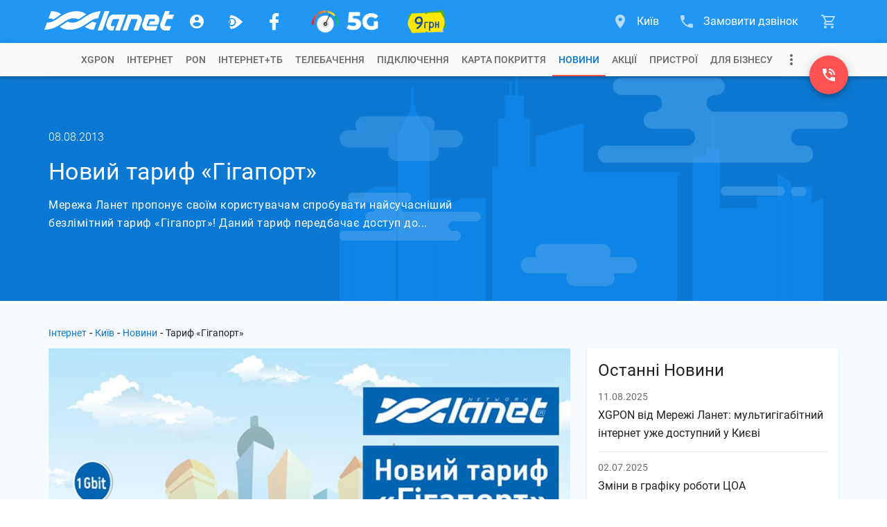

--- FILE ---
content_type: text/html; charset=utf-8
request_url: https://www.lanet.ua/news/tariff-gigaport/
body_size: 23183
content:
<!DOCTYPE html><html lang="uk-UA" itemscope="" itemtype="http://schema.org/WebSite" prefix="og: http://ogp.me/ns#"><head><base href="/"><meta charset="utf-8"><meta http-equiv="x-ua-compatible" content="ie=edge"><meta name="viewport" content="width=device-width, initial-scale=1, maximum-scale=1"><link rel="icon" type="image/x-icon" href="favicon.ico"><meta property="og:type" content="website"><meta name="msapplication-TileColor" content="#2196f3"><meta name="msapplication-TileImage" content="https://www.lanet.ua/static/assets/images/logos/logo_wave.svg"><meta name="theme-color" content="#2196f3"><!-- <style>.async-hide{opacity:0!important}</style><script>(function(a,s,y,n,c,h,i,d,e){s.className+=' '+y;h.start=1*new Date;h.end=i=function(){s.className=s.className.replace(RegExp(' ?'+y),'')};(a[n]=a[n]||[]).hide=h;setTimeout(function(){i();h.end=null},c);h.timeout=c;})(window,document.documentElement,'async-hide','dataLayer',4000,{'GTM-TB8JJ5L':true});</script> --><script>(function(w,d,s,l,i){w[l]=w[l]||[];w[l].push({'gtm.start':new Date().getTime(),event:'gtm.js'});var f=d.getElementsByTagName(s)[0],j=d.createElement(s),dl=l!='dataLayer'?'&l='+l:'';j.async=true;j.src='https://www.googletagmanager.com/gtm.js?id='+i+dl;f.parentNode.insertBefore(j,f);})(window,document,'script','dataLayer','GTM-TB8JJ5L');</script><!-- <script>(function(w,d,s,l,i){w[l]=w[l]||[];w[l].push({'gtm.start':new Date().getTime(),event:'gtm.js'});var f=d.getElementsByTagName(s)[0],j=d.createElement(s),dl=l!='dataLayer'?'&l='+l:'';j.async=true;j.src='https://www.lanet.ua/static/assets/scripts/gtm.js?id='+i+dl;f.parentNode.insertBefore(j,f);})(window,document,'script','dataLayer','GTM-TB8JJ5L');</script> --><link rel="preload" as="font" href="/assets/fonts/roboto-short/roboto-v29-latin_cyrillic-300.woff2" type="font/woff2" crossorigin=""><link rel="preload" as="font" href="/assets/fonts/roboto-short/roboto-v29-latin_cyrillic-400.woff2" type="font/woff2" crossorigin=""><link rel="preload" as="font" href="/assets/fonts/roboto-short/roboto-v29-latin_cyrillic-500.woff2" type="font/woff2" crossorigin=""><link rel="preload" as="font" href="/assets/fonts/roboto-short/roboto-v29-latin_cyrillic-700.woff2" type="font/woff2" crossorigin=""><link href="https://www.google-analytics.com" rel="preconnect" crossorigin=""><link href="https://connect.facebook.net" rel="preconnect" crossorigin=""><script type="text/javascript">var WebchatSettings;!function(e){"use strict";if(document && location){WebchatSettings={id:"lanet-webchat",locale:"uk",hostname:location.hostname,referrer:document.referrer,maximized:false,user:{name:null,email:null,contract:null}}}}();</script><style type="text/css">@font-face{font-family:Roboto-Light;font-style:normal;font-display:swap;src:local("Roboto Light"),local("Roboto-Light"),url(assets/fonts/roboto-short/roboto-v29-latin_cyrillic-300.woff2) format("woff2");unicode-range:U+0400-045F,U+0490-0491,U+04B0-04B1,U+2116,U+0000-00FF,U+0131,U+0152-0153,U+02BB-02BC,U+02C6,U+02DA,U+02DC,U+2000-206F,U+2074,U+20AC,U+2122,U+2191,U+2193,U+2212,U+2215,U+FEFF,U+FFFD}@font-face{font-family:Roboto;font-style:normal;font-display:swap;src:local("Roboto"),local("Roboto-Regular"),url(assets/fonts/roboto-short/roboto-v29-latin_cyrillic-400.woff2) format("woff2");unicode-range:U+0400-045F,U+0490-0491,U+04B0-04B1,U+2116,U+0000-00FF,U+0131,U+0152-0153,U+02BB-02BC,U+02C6,U+02DA,U+02DC,U+2000-206F,U+2074,U+20AC,U+2122,U+2191,U+2193,U+2212,U+2215,U+FEFF,U+FFFD}@font-face{font-family:Roboto-Medium;font-style:normal;font-display:swap;src:local("Roboto Medium"),local("Roboto-Medium"),url(assets/fonts/roboto-short/roboto-v29-latin_cyrillic-500.woff2) format("woff2");unicode-range:U+0400-045F,U+0490-0491,U+04B0-04B1,U+2116,U+0000-00FF,U+0131,U+0152-0153,U+02BB-02BC,U+02C6,U+02DA,U+02DC,U+2000-206F,U+2074,U+20AC,U+2122,U+2191,U+2193,U+2212,U+2215,U+FEFF,U+FFFD}@font-face{font-family:Roboto-Bold;font-style:normal;font-display:swap;src:local("Roboto Bold"),local("Roboto-Bold"),url(assets/fonts/roboto-short/roboto-v29-latin_cyrillic-700.woff2) format("woff2");unicode-range:U+0400-045F,U+0490-0491,U+04B0-04B1,U+2116,U+0000-00FF,U+0131,U+0152-0153,U+02BB-02BC,U+02C6,U+02DA,U+02DC,U+2000-206F,U+2074,U+20AC,U+2122,U+2191,U+2193,U+2212,U+2215,U+FEFF,U+FFFD}   </style>    <style>   @font-face{font-family:lanet-icon-font-fs;src:url('assets/fonts/lanet-icon-font-fs/fonts/lanet-icon-font.eot?b60vqa');src:url('assets/fonts/lanet-icon-font-fs/fonts/lanet-icon-font.eot?b60vqa#iefix') format('embedded-opentype'),url('assets/fonts/lanet-icon-font-fs/fonts/lanet-icon-font.ttf?b60vqa') format('truetype'),url('assets/fonts/lanet-icon-font-fs/fonts/lanet-icon-font.woff?b60vqa') format('woff'),url('assets/fonts/lanet-icon-font-fs/fonts/lanet-icon-font.svg?b60vqa#lanet-icon-font') format('svg');font-weight:400;font-style:normal;font-display:block}[class*=" icon_fs"],[class^=icon_fs]{font-family:lanet-icon-font-fs!important;speak:never;font-style:normal;font-weight:400;font-variant:normal;text-transform:none;line-height:1;-webkit-font-smoothing:antialiased;-moz-osx-font-smoothing:grayscale}.icon_fs-account:before{content:"\e900"}.icon_fs-arrow-up:before{content:"\e905"}.icon_fs-cart:before{content:"\e909"}.icon_fs-cart-outline:before{content:"\e90b"}.icon_fs-facebook-logo:before{content:"\e912"}.icon_fs-lanet-tv:before{content:"\e91c"}.icon_fs-more:before{content:"\e923"}.icon_fs-phone:before{content:"\e926"}.icon_fs-phone-callback:before{content:"\e929"}.icon_fs-telegram-logo:before{content:"\e935"}.icon_fs-chat:before{content:"\e972"}.icon_fs-phone_in_talk:before{content:"\e973"}.icon_fs-form-email:before{content:"\e942"}.icon_fs-coverage-place:before{content:"\e94f"}   </style><link rel="stylesheet" href="global-styles.601653b6bd20de64e91d.css"><link rel="stylesheet" href="styles.3eadf1de3abbf0cc1fcc.css"><title>Новий тариф «Гігапорт»! | Київ</title><meta name="description" itemprop="description" content="Новий тариф «Гігапорт»! Провайдер Ланет. Тел: (044) 303-90-90. Бонуси та сюрпризи новим клієнтам гарантуємо!"><meta itemprop="image" content="https://www.lanet.ua/static/imgs/seo/2679.png"><meta httpequiv="Content-Language" content="uk-UA"><meta name="robots" content="index, follow"><link rel="alternate" hreflang="x-default" href="https://www.lanet.ua/news/tariff-gigaport/"><link rel="canonical" href="https://www.lanet.ua/news/tariff-gigaport/"><meta property="og:title" content="Новий тариф «Гігапорт»! | Київ"><meta property="og:url" content="/news/tariff-gigaport/"><meta property="og:image" content="https://www.lanet.ua/static/imgs/seo/2679.png"><meta property="og:site_name" content="Ланет"><meta property="og:description" content="Новий тариф «Гігапорт»! Провайдер Ланет. Тел: (044) 303-90-90. Бонуси та сюрпризи новим клієнтам гарантуємо!"><meta property="twitter:card" content="summary"><meta property="twitter:title" content="Новий тариф «Гігапорт»! | Київ"><meta property="twitter:description" content="Новий тариф «Гігапорт»! Провайдер Ланет. Тел: (044) 303-90-90. Бонуси та сюрпризи новим клієнтам гарантуємо!"><meta property="twitter:image" content="https://www.lanet.ua/static/imgs/seo/2679.png"><style ng-transition="lanet-universal">.mat-progress-bar{display:block;height:4px;overflow:hidden;position:relative;transition:opacity 250ms linear;width:100%}._mat-animation-noopable.mat-progress-bar{transition:none;animation:none}.mat-progress-bar .mat-progress-bar-element,.mat-progress-bar .mat-progress-bar-fill::after{height:100%;position:absolute;width:100%}.mat-progress-bar .mat-progress-bar-background{width:calc(100% + 10px)}@media (-ms-high-contrast:active){.mat-progress-bar .mat-progress-bar-background{display:none}}.mat-progress-bar .mat-progress-bar-buffer{transform-origin:top left;transition:transform 250ms ease}@media (-ms-high-contrast:active){.mat-progress-bar .mat-progress-bar-buffer{border-top:solid 5px;opacity:.5}}.mat-progress-bar .mat-progress-bar-secondary{display:none}.mat-progress-bar .mat-progress-bar-fill{animation:none;transform-origin:top left;transition:transform 250ms ease}@media (-ms-high-contrast:active){.mat-progress-bar .mat-progress-bar-fill{border-top:solid 4px}}.mat-progress-bar .mat-progress-bar-fill::after{animation:none;content:'';display:inline-block;left:0}.mat-progress-bar[dir=rtl],[dir=rtl] .mat-progress-bar{transform:rotateY(180deg)}.mat-progress-bar[mode=query]{transform:rotateZ(180deg)}.mat-progress-bar[mode=query][dir=rtl],[dir=rtl] .mat-progress-bar[mode=query]{transform:rotateZ(180deg) rotateY(180deg)}.mat-progress-bar[mode=indeterminate] .mat-progress-bar-fill,.mat-progress-bar[mode=query] .mat-progress-bar-fill{transition:none}.mat-progress-bar[mode=indeterminate] .mat-progress-bar-primary,.mat-progress-bar[mode=query] .mat-progress-bar-primary{-webkit-backface-visibility:hidden;backface-visibility:hidden;animation:mat-progress-bar-primary-indeterminate-translate 2s infinite linear;left:-145.166611%}.mat-progress-bar[mode=indeterminate] .mat-progress-bar-primary.mat-progress-bar-fill::after,.mat-progress-bar[mode=query] .mat-progress-bar-primary.mat-progress-bar-fill::after{-webkit-backface-visibility:hidden;backface-visibility:hidden;animation:mat-progress-bar-primary-indeterminate-scale 2s infinite linear}.mat-progress-bar[mode=indeterminate] .mat-progress-bar-secondary,.mat-progress-bar[mode=query] .mat-progress-bar-secondary{-webkit-backface-visibility:hidden;backface-visibility:hidden;animation:mat-progress-bar-secondary-indeterminate-translate 2s infinite linear;left:-54.888891%;display:block}.mat-progress-bar[mode=indeterminate] .mat-progress-bar-secondary.mat-progress-bar-fill::after,.mat-progress-bar[mode=query] .mat-progress-bar-secondary.mat-progress-bar-fill::after{-webkit-backface-visibility:hidden;backface-visibility:hidden;animation:mat-progress-bar-secondary-indeterminate-scale 2s infinite linear}.mat-progress-bar[mode=buffer] .mat-progress-bar-background{-webkit-backface-visibility:hidden;backface-visibility:hidden;animation:mat-progress-bar-background-scroll 250ms infinite linear;display:block}.mat-progress-bar._mat-animation-noopable .mat-progress-bar-background,.mat-progress-bar._mat-animation-noopable .mat-progress-bar-buffer,.mat-progress-bar._mat-animation-noopable .mat-progress-bar-fill,.mat-progress-bar._mat-animation-noopable .mat-progress-bar-fill::after,.mat-progress-bar._mat-animation-noopable .mat-progress-bar-primary,.mat-progress-bar._mat-animation-noopable .mat-progress-bar-primary.mat-progress-bar-fill::after,.mat-progress-bar._mat-animation-noopable .mat-progress-bar-secondary,.mat-progress-bar._mat-animation-noopable .mat-progress-bar-secondary.mat-progress-bar-fill::after{animation:none;transition:none}@keyframes mat-progress-bar-primary-indeterminate-translate{0%{transform:translateX(0)}20%{animation-timing-function:cubic-bezier(.5,0,.70173,.49582);transform:translateX(0)}59.15%{animation-timing-function:cubic-bezier(.30244,.38135,.55,.95635);transform:translateX(83.67142%)}100%{transform:translateX(200.61106%)}}@keyframes mat-progress-bar-primary-indeterminate-scale{0%{transform:scaleX(.08)}36.65%{animation-timing-function:cubic-bezier(.33473,.12482,.78584,1);transform:scaleX(.08)}69.15%{animation-timing-function:cubic-bezier(.06,.11,.6,1);transform:scaleX(.66148)}100%{transform:scaleX(.08)}}@keyframes mat-progress-bar-secondary-indeterminate-translate{0%{animation-timing-function:cubic-bezier(.15,0,.51506,.40969);transform:translateX(0)}25%{animation-timing-function:cubic-bezier(.31033,.28406,.8,.73371);transform:translateX(37.65191%)}48.35%{animation-timing-function:cubic-bezier(.4,.62704,.6,.90203);transform:translateX(84.38617%)}100%{transform:translateX(160.27778%)}}@keyframes mat-progress-bar-secondary-indeterminate-scale{0%{animation-timing-function:cubic-bezier(.15,0,.51506,.40969);transform:scaleX(.08)}19.15%{animation-timing-function:cubic-bezier(.31033,.28406,.8,.73371);transform:scaleX(.4571)}44.15%{animation-timing-function:cubic-bezier(.4,.62704,.6,.90203);transform:scaleX(.72796)}100%{transform:scaleX(.08)}}@keyframes mat-progress-bar-background-scroll{to{transform:translateX(-8px)}}</style><style ng-transition="lanet-universal">.mat-drawer-container{position:relative;z-index:1;box-sizing:border-box;-webkit-overflow-scrolling:touch;display:block;overflow:hidden}.mat-drawer-container[fullscreen]{top:0;left:0;right:0;bottom:0;position:absolute}.mat-drawer-container[fullscreen].mat-drawer-container-has-open{overflow:hidden}.mat-drawer-container.mat-drawer-container-explicit-backdrop .mat-drawer-side{z-index:3}.mat-drawer-container.ng-animate-disabled .mat-drawer-backdrop,.mat-drawer-container.ng-animate-disabled .mat-drawer-content,.ng-animate-disabled .mat-drawer-container .mat-drawer-backdrop,.ng-animate-disabled .mat-drawer-container .mat-drawer-content{transition:none}.mat-drawer-backdrop{top:0;left:0;right:0;bottom:0;position:absolute;display:block;z-index:3;visibility:hidden}.mat-drawer-backdrop.mat-drawer-shown{visibility:visible}.mat-drawer-transition .mat-drawer-backdrop{transition-duration:.4s;transition-timing-function:cubic-bezier(.25,.8,.25,1);transition-property:background-color,visibility}@media (-ms-high-contrast:active){.mat-drawer-backdrop{opacity:.5}}.mat-drawer-content{position:relative;z-index:1;display:block;height:100%;overflow:auto}.mat-drawer-transition .mat-drawer-content{transition-duration:.4s;transition-timing-function:cubic-bezier(.25,.8,.25,1);transition-property:transform,margin-left,margin-right}.mat-drawer{position:relative;z-index:4;display:block;position:absolute;top:0;bottom:0;z-index:3;outline:0;box-sizing:border-box;overflow-y:auto;transform:translate3d(-100%,0,0)}@media (-ms-high-contrast:active){.mat-drawer,[dir=rtl] .mat-drawer.mat-drawer-end{border-right:solid 1px currentColor}}@media (-ms-high-contrast:active){.mat-drawer.mat-drawer-end,[dir=rtl] .mat-drawer{border-left:solid 1px currentColor;border-right:none}}.mat-drawer.mat-drawer-side{z-index:2}.mat-drawer.mat-drawer-end{right:0;transform:translate3d(100%,0,0)}[dir=rtl] .mat-drawer{transform:translate3d(100%,0,0)}[dir=rtl] .mat-drawer.mat-drawer-end{left:0;right:auto;transform:translate3d(-100%,0,0)}.mat-drawer-inner-container{width:100%;height:100%;overflow:auto;-webkit-overflow-scrolling:touch}.mat-sidenav-fixed{position:fixed}</style><style ng-transition="lanet-universal">app-footer{display:-ms-flexbox;display:flex;color:#fff;background:#2196f3;padding:24px 0}app-footer .container{position:relative;display:-ms-flexbox;display:flex;-ms-flex-direction:column;flex-direction:column;-ms-flex-wrap:nowrap;flex-wrap:nowrap;width:1168px;height:auto;padding:0 14px;margin:0 auto;z-index:1;-ms-flex-direction:row;flex-direction:row;-ms-flex-pack:justify;justify-content:space-between}@media (max-width:1199px){app-footer .container{width:750px;padding:0 15px}}@media (max-width:767px){app-footer .container{width:320px}}app-footer .FB_logo{-ms-flex:0 0 312px;flex:0 0 312px;display:-ms-flexbox;display:flex;-ms-flex-direction:column;flex-direction:column;-ms-flex-wrap:nowrap;flex-wrap:nowrap;-ms-flex-align:start;align-items:flex-start;-ms-flex-pack:start;justify-content:flex-start;position:relative}app-footer .FB_logo .logo_link{display:-ms-inline-flexbox;display:inline-flex;background-repeat:no-repeat;background-size:cover;margin-bottom:16px;cursor:pointer}app-footer .FB_logo .logo_link.notBg{height:0;margin:0;background-image:none}app-footer .FB_logo .logo_link svg{display:-ms-inline-flexbox;display:inline-flex;width:211px;min-width:211px;height:32px}app-footer .FB_logo .social_links-wr{display:-ms-flexbox;display:flex;-ms-flex-pack:justify;justify-content:space-between;width:236px;margin-bottom:16px}app-footer .FB_logo .social_links-wr a{display:-ms-flexbox;display:flex;-ms-flex-align:center;align-items:center;-ms-flex-pack:center;justify-content:center;text-decoration:none;width:32px;height:32px;border-radius:16px}app-footer .FB_logo .social_links-wr a.viber-link{margin-left:1px}app-footer .FB_logo .social_links-wr a.viber-link .viber-svg{width:100%;opacity:.8;transition:opacity .32s ease 0s}app-footer .FB_logo .social_links-wr a.viber-link .viber-svg:hover{opacity:1}app-footer .FB_logo .social_links-wr a>span{font-size:30px;color:#fff;opacity:.8;transition:opacity .32s ease 0s}app-footer .FB_logo .social_links-wr a>span:hover{opacity:1}app-footer .FB_logo .FB_seo_links{display:-ms-flexbox;display:flex}app-footer .FB_seo_links{-ms-flex-direction:row;flex-direction:row;-ms-flex-wrap:wrap;flex-wrap:wrap;-ms-flex-line-pack:start;align-content:flex-start;display:none;max-width:100%;padding-top:14px}app-footer .FB_seo_links a[mat-button].seo_link{display:-ms-flexbox;display:flex;-ms-flex-align:center;align-items:center;font-size:13px;line-height:19px;font-weight:400;height:20px;min-width:40px;margin-bottom:5px;margin-right:5px;padding:0 12px 1px;border-radius:10px;background-color:#0176d3}app-footer .FB_seo_links a[mat-button].seo_link .mat-button-ripple{border-radius:10px}app-footer .FB_seo_links div.seo_link{display:-ms-flexbox;display:flex;-ms-flex-align:center;align-items:center;font-size:13px;line-height:19px;font-weight:400;height:20px;min-width:40px;margin-bottom:5px;margin-right:5px;padding:0 12px 1px;border-radius:10px;background-color:#0176d3;position:relative;cursor:pointer}app-footer .FB_seo_links div.seo_link .mat-button-ripple{border-radius:10px}app-footer .FB_seo_links div.seo_link mat-form-field{width:120px;position:absolute}app-footer .FB_seo_links div.seo_link mat-form-field .mat-form-field-wrapper{padding-bottom:0}app-footer .FB_seo_links div.seo_link mat-form-field .mat-form-field-wrapper .mat-form-field-infix{padding:0;border-top:none}app-footer .FB_seo_links div.seo_link mat-form-field .mat-form-field-wrapper .mat-form-field-infix .mat-form-field-label-wrapper{top:0;padding-top:0}app-footer .FB_seo_links div.seo_link mat-form-field .mat-form-field-wrapper .mat-form-field-infix .mat-form-field-label-wrapper .mat-form-field-label{top:0;color:#fff}app-footer .FB_seo_links div.seo_link mat-form-field .mat-form-field-wrapper .mat-form-field-underline{display:none}app-footer .FB_seo_links div.seo_link mat-form-field mat-select .mat-select-value{color:#fff;visibility:hidden}app-footer .FB_seo_links div.seo_link mat-form-field mat-select .mat-select-arrow-wrapper .mat-select-arrow{color:#fff}app-footer .FB_seo_links div.seo_link mat-form-field mat-select .mat-form-field-underline{display:none}app-footer .FB_description{-ms-flex:1 0 510px;flex:1 0 510px;max-width:510px;display:-ms-flexbox;display:flex;-ms-flex-direction:column;flex-direction:column;-ms-flex-wrap:nowrap;flex-wrap:nowrap;-ms-flex-align:start;align-items:flex-start;-ms-flex-pack:justify;justify-content:space-between;max-width:100%}app-footer .FB_description .top_wr{display:block;max-width:calc(100% - 24px)}app-footer .FB_description .top_wr .title{font-size:18px;font-weight:400;line-height:28px;margin-bottom:16px;display:block}app-footer .FB_description .top_wr p{font-size:14px;line-height:20px;margin:0 0 20px}app-footer .FB_description .lanet-click{font-size:13px;line-height:19px;margin-bottom:6px;max-width:calc(100% - 24px)}app-footer .FB_description .lanet-click a{color:#fff;text-decoration:underline}app-footer .FB_description .copyright_wr{display:-ms-flexbox;display:flex;-ms-flex-direction:column;flex-direction:column;-ms-flex-wrap:nowrap;flex-wrap:nowrap;width:100%}app-footer .FB_description .copyright_wr .copywrite-text{font-size:13px;line-height:19px;margin-bottom:6px;max-width:calc(100% - 24px)}app-footer .FB_description .copyright_wr .copyright_city{display:none}app-footer .FB_description .copyright_wr a.copywrite-link{font-size:13px;line-height:19px;margin-bottom:6px;color:#cecece;text-decoration:underline;max-width:calc(100% - 24px)}app-footer .FB_description .copyright_wr a.cite-map-link,app-footer .FB_description .copyright_wr a.lanet-click-link{font-size:13px;line-height:19px;color:#fff;text-decoration:none;max-width:calc(100% - 24px)}app-footer .FB_description .copyright_wr a.cite-map-link:hover,app-footer .FB_description .copyright_wr a.lanet-click-link:hover{text-decoration:underline}app-footer .FB_contacts_ssc{-ms-flex:0 0 324px;flex:0 0 324px;display:-ms-flexbox;display:flex;-ms-flex-direction:column;flex-direction:column;-ms-flex-wrap:nowrap;flex-wrap:nowrap;-ms-flex-align:start;align-items:flex-start;-ms-flex-pack:start;justify-content:flex-start;padding-right:24px}app-footer .FB_contacts_ssc .ssc_wr{display:-ms-flexbox;display:flex;-ms-flex-direction:column;flex-direction:column;-ms-flex-wrap:nowrap;flex-wrap:nowrap;-ms-flex-align:start;align-items:flex-start;-ms-flex-pack:start;justify-content:flex-start;margin-bottom:16px}app-footer .FB_contacts_ssc .ssc_wr a{height:auto}app-footer .FB_contacts_ssc .contacts_wr{display:-ms-flexbox;display:flex;-ms-flex-direction:column;flex-direction:column;-ms-flex-wrap:nowrap;flex-wrap:nowrap;-ms-flex-align:start;align-items:flex-start;-ms-flex-pack:start;justify-content:flex-start;margin-bottom:16px}app-footer .FB_contacts_ssc .title{font-size:18px;font-weight:400;line-height:28px;margin-bottom:20px;cursor:default}app-footer .FB_contacts_ssc a{display:-ms-inline-flexbox;display:inline-flex;height:26px;font-size:16px;line-height:26px;color:#fff;text-decoration:none;margin:0 0 24px;cursor:pointer}app-footer .FB_contacts_ssc a span.icon{font-size:24px;line-height:26px;color:#fff;opacity:.67;transition:opacity .32s ease 0s;margin-right:16px}app-footer .FB_contacts_ssc a:hover span.icon{opacity:1}app-footer .FB_contacts_ssc .work_time_wr{width:156px;padding:4px 0}app-footer .FB_contacts_ssc .work_time_wr .period{display:-ms-flexbox;display:flex;-ms-flex-direction:row;flex-direction:row;-ms-flex-wrap:nowrap;flex-wrap:nowrap;-ms-flex-align:start;align-items:flex-start;-ms-flex-pack:justify;justify-content:space-between;font-size:14px;line-height:20px}app-footer .FB_contacts_ssc .work_time_wr .period span{cursor:default}app-footer .FB_contacts_ssc span.not_available{display:-ms-inline-flexbox;display:inline-flex;height:26px;font-size:16px;line-height:26px;margin-bottom:16px;cursor:default}app-footer mat-expansion-panel.mat-expansion-panel{background:0 0;box-shadow:none!important;display:none;width:100%;margin:0 0 16px!important}app-footer mat-expansion-panel.mat-expansion-panel .mat-expansion-panel-header{height:auto!important;padding:0}app-footer mat-expansion-panel.mat-expansion-panel .mat-expansion-panel-header mat-panel-title{position:relative;font-size:18px;font-weight:400;line-height:24px;color:#fff;margin-right:32px}app-footer mat-expansion-panel.mat-expansion-panel .mat-expansion-panel-header mat-panel-title h1.title{font-size:18px;font-weight:400;line-height:28px;margin-bottom:12px}app-footer mat-expansion-panel.mat-expansion-panel .mat-expansion-panel-header mat-panel-title>span{display:-ms-flexbox;display:flex;-ms-flex-align:center;align-items:center;height:48px;position:absolute;top:0;right:-32px;font-size:16px;line-height:48px;transition:transform .3s ease}app-footer mat-expansion-panel.mat-expansion-panel .mat-expansion-panel-header.mat-expanded mat-panel-title>span{-ms-transform:rotate(180deg);transform:rotate(180deg)}app-footer mat-expansion-panel.mat-expansion-panel .mat-expansion-panel-header:hover{background:0 0!important}app-footer mat-expansion-panel.mat-expansion-panel .mat-expansion-panel-body{padding:8px 0 0}app-footer mat-expansion-panel.mat-expansion-panel .content-wr p{font-size:14px;line-height:20px;margin:0 0 20px;color:#fff}app-footer mat-expansion-panel.mat-expansion-panel .content-wr p.noSeoLinks{margin:0}app-footer .container.nohomepage{-ms-flex-wrap:wrap;flex-wrap:wrap}app-footer .container.nohomepage .FB_logo{-ms-flex:0 0 168px;flex:0 0 168px;-ms-flex-order:-1;order:-1}app-footer .container.nohomepage .FB_logo .social_links-wr{margin-right:10px}app-footer .container.nohomepage .FB_logo .FB_seo_links{display:none}app-footer .container.nohomepage .FB_seo_links{-ms-flex:0 0 454px;flex:0 0 454px;display:-ms-flexbox;display:flex;-ms-flex-direction:row;flex-direction:row;-ms-flex-wrap:wrap;flex-wrap:wrap;-ms-flex-order:-2;order:-2;margin-bottom:16px;margin-top:-6px}app-footer .container.nohomepage .FB_contacts_ssc{-ms-flex:0 0 516px;flex:0 0 516px;-ms-flex-order:-1;order:-1;-ms-flex-direction:row;flex-direction:row;padding-right:0}app-footer .container.nohomepage .FB_contacts_ssc .ssc_wr{width:310px;padding-right:24px}app-footer .container.nohomepage .FB_contacts_ssc .contacts_wr{padding-right:24px}app-footer .container.nohomepage .FB_contacts_ssc .work_time_wr{padding:2px 0}app-footer .container.nohomepage .FB_contacts_ssc.noSeoLinks .contacts_wr,app-footer .container.nohomepage .FB_contacts_ssc.noSeoLinks .ssc_wr{margin-bottom:0}app-footer .container.nohomepage .FB_description .top_wr{display:none}app-footer .container.nohomepage .FB_description.noSeoLinks{-ms-flex-order:-2;order:-2;-ms-flex:0 0 440px;flex:0 0 440px;padding-top:4px}@media screen and (max-width:1199px){app-footer .container{-ms-flex-wrap:wrap;flex-wrap:wrap;-ms-flex-pack:start;justify-content:flex-start}app-footer .FB_logo{-ms-flex:0 0 184px;flex:0 0 184px;-ms-flex-order:-2;order:-2;height:96px}app-footer .FB_logo .FB_seo_links{display:none}app-footer .FB_seo_links{display:-ms-flexbox;display:flex;-ms-flex:0 0 220px;flex:0 0 220px;max-width:220px;padding-top:3px}app-footer .FB_description{-ms-flex:0 0 498px;flex:0 0 498px;max-width:498px;padding-right:24px}app-footer .FB_description.noSeoLinks{-ms-flex:100%;flex:100%;padding-right:0;max-width:100%}app-footer .FB_description .copyright_wr .copywrite-text,app-footer .FB_description .copyright_wr a.cite-map-link,app-footer .FB_description .copyright_wr a.copywrite-link,app-footer .FB_description .copyright_wr a.lanet-click,app-footer .FB_description .top_wr{max-width:100%}app-footer .FB_contacts_ssc{-ms-flex:0 0 72%;flex:0 0 72%;-ms-flex-order:-1;order:-1;-ms-flex-direction:row;flex-direction:row;padding-right:0}app-footer .FB_contacts_ssc .ssc_wr{width:314px;padding-right:24px}app-footer .FB_contacts_ssc .contacts_wr{padding-right:24px}app-footer .FB_contacts_ssc .work_time_wr{padding:2px 0}app-footer .container.nohomepage{-ms-flex-wrap:wrap;flex-wrap:wrap}app-footer .container.nohomepage .FB_logo{-ms-flex:0 0 168px;flex:0 0 168px;-ms-flex-order:-1;order:-1}app-footer .container.nohomepage .FB_logo .social_links-wr{margin-right:0}app-footer .container.nohomepage .FB_logo .FB_seo_links{display:none}app-footer .container.nohomepage .FB_seo_links{-ms-flex-order:-1;order:-1;-ms-flex:0 0 100%;flex:0 0 100%;max-width:100%;padding-right:0;margin-top:0}app-footer .container.nohomepage .FB_contacts_ssc{-ms-flex:0 0 552px;flex:0 0 552px}app-footer .container.nohomepage .FB_contacts_ssc.noSeoLinks .ssc_wr{margin-bottom:16px}app-footer .container.nohomepage .FB_description{width:100%;max-width:100%;padding-right:0}app-footer .container.nohomepage .FB_description .top_wr{display:none}app-footer .container.nohomepage .FB_description.noSeoLinks{-ms-flex-order:0;order:0;-ms-flex:0 0 100%;flex:0 0 100%}}.footer-menu-panel{max-height:300px!important;max-width:500px!important}@media screen and (max-width:767px){app-footer .FB_contacts_ssc{-ms-flex:0 0 auto;flex:0 0 auto;-ms-flex-direction:column;flex-direction:column;width:100%}app-footer .FB_contacts_ssc .contacts_wr,app-footer .FB_contacts_ssc .ssc_wr{width:100%;padding-right:0;margin-bottom:12px}app-footer .FB_description{-ms-flex:0 0 auto;flex:0 0 auto;max-width:100%;padding-right:0}app-footer .FB_description .top_wr{display:none}app-footer .FB_seo_links{display:none;-ms-flex:0 0 auto;flex:0 0 auto}app-footer mat-expansion-panel.mat-expansion-panel{display:block}app-footer mat-expansion-panel.mat-expansion-panel mat-expansion-panel-header.long-text{height:140px!important;min-height:140px!important;max-height:140px!important}app-footer mat-expansion-panel.mat-expansion-panel .content-wr .FB_seo_links{color:#fff;display:-ms-flexbox;display:flex;max-width:100%}app-footer .container.nohomepage .FB_logo{-ms-flex-order:-2;order:-2}app-footer .container.nohomepage .FB_seo_links{-ms-flex:0 0 100%;flex:0 0 100%;max-width:100%}app-footer .container.nohomepage .FB_contacts_ssc{-ms-flex:0 0 auto;flex:0 0 auto;-ms-flex-direction:column;flex-direction:column;width:100%}app-footer .container.nohomepage .FB_contacts_ssc .contacts_wr,app-footer .container.nohomepage .FB_contacts_ssc .ssc_wr{width:100%;padding-right:0;margin-bottom:12px}.footer-menu-panel{max-width:280px!important}}</style><style ng-transition="lanet-universal">@charset "UTF-8";app-cart .cart-btn{display:-ms-flexbox;display:flex;-ms-flex-align:center;align-items:center;height:62px;bottom:0;position:relative;-webkit-user-select:none;-moz-user-select:none;-ms-user-select:none;user-select:none;padding:0 16px;font-size:16px}app-cart .cart-btn:after{content:"";position:absolute;bottom:0;left:23px;border:5px solid transparent;border-bottom:10px solid #f8f8f8;opacity:0;transition:opacity .32s ease 0s}app-cart .cart-btn .icon{display:-ms-flexbox;display:flex;font-size:24px;position:relative;opacity:.67;transition:opacity .32s ease 0s}app-cart .cart-btn .cart-count{position:absolute;top:10px;right:10px;display:block;width:16px;height:16px;border-radius:50%;font-size:12px;line-height:16px;text-align:center;color:#fff;background:#ff5252}app-cart .cart-btn .cart-count.ten{width:20px;right:7px}app-cart .cart-btn .hiddenMatMenuTrigger{visibility:hidden}app-cart .cart-btn:focus{outline:0}app-cart .cart-btn.active .icon,app-cart .cart-btn.notEmpty .icon,app-cart .cart-btn:hover .icon{transition:opacity .16s ease 0s;opacity:1}app-cart .cart-btn.active:after{cursor:default;transition:opacity .32s ease .1s;opacity:1}.mat-menu-panel.mat-menu--cart{overflow:visible;max-width:inherit}.mat-menu-panel.mat-menu--cart .mat-menu-content{color:rgba(0,0,0,.87);background:#f8f8f8;padding:0;width:380px;height:100%}.mat-menu-panel.mat-menu--cart .mat-menu-content .top-section{padding:8px 0 0;height:calc(100% - 48px)}.mat-menu-panel.mat-menu--cart .mat-menu-content .btn-section button[mat-button]{min-width:64px;font-weight:400;letter-spacing:.75px;line-height:35px;text-decoration:none;text-transform:uppercase;color:#fff;background-color:#0b79d3;transition:background-color .1s ease;padding:1px 16px 0;border-radius:0;width:100%;height:48px}@media (max-width:767px){.mat-menu-panel.mat-menu--cart .mat-menu-content .btn-section button[mat-button]{padding:1px 12px 0}}.mat-menu-panel.mat-menu--cart .mat-menu-content .btn-section button[mat-button]:hover{transition:background-color .15s ease;background-color:#0a73c9}.mat-menu-panel.mat-menu--cart .mat-menu-content .btn-section button[mat-button].ordered{background-color:#2297ee}.mat-menu-panel.mat-menu--cart .mat-menu-content .btn-section button[mat-button].ordered:hover{background-color:#1993ed;transition:background-color .15s ease}.mat-menu-panel.mat-menu--cart .mat-menu-content .btn-section button[mat-button][disabled]{background-color:#8b8b8b;opacity:.5;cursor:not-allowed!important}.mat-menu-panel.mat-menu--cart .mat-menu-content .btn-section button[mat-button][disabled]:hover{background-color:#626262;transition:background-color .15s ease}.mat-menu-panel.mat-menu--cart .mat-menu-content .list-wrap{display:-ms-flexbox;display:flex;-ms-flex-direction:column;flex-direction:column;-ms-flex-wrap:nowrap;flex-wrap:nowrap;position:relative;max-height:400px;height:calc(100% - 50px);overflow-y:auto;padding:0 16px}.mat-menu-panel.mat-menu--cart .mat-menu-content .list-wrap .list_item{position:relative;display:-ms-flexbox;display:flex;-ms-flex-direction:row;flex-direction:row;-ms-flex-wrap:nowrap;flex-wrap:nowrap;-ms-flex-align:center;align-items:center;-ms-flex-pack:start;justify-content:flex-start;border-bottom:1px solid #e2e6ea;padding:12px 0;height:100px;-ms-flex:0 0 auto;flex:0 0 auto;overflow:hidden}.mat-menu-panel.mat-menu--cart .mat-menu-content .list-wrap .list_item .img-wrap{position:relative;-ms-flex:0 0 80px;flex:0 0 80px;width:80px;max-width:80px;display:-ms-flexbox;display:flex;-ms-flex-direction:row;flex-direction:row;-ms-flex-wrap:nowrap;flex-wrap:nowrap;-ms-flex-align:center;align-items:center;-ms-flex-pack:center;justify-content:center;height:64px;padding-right:16px}.mat-menu-panel.mat-menu--cart .mat-menu-content .list-wrap .list_item .img-wrap .device-image_icon-wrap{display:-ms-flexbox;display:flex;-ms-flex-direction:row;flex-direction:row;-ms-flex-wrap:nowrap;flex-wrap:nowrap;-ms-flex-align:center;align-items:center;-ms-flex-pack:center;justify-content:center;width:100%;height:100%;position:relative}.mat-menu-panel.mat-menu--cart .mat-menu-content .list-wrap .list_item .img-wrap .spinner-wrap{display:block;width:100%;height:100%;position:relative;left:6px;top:6px}.mat-menu-panel.mat-menu--cart .mat-menu-content .list-wrap .list_item .img-wrap .spinner-wrap.hide{display:none}.mat-menu-panel.mat-menu--cart .mat-menu-content .list-wrap .list_item .img-wrap .list_item-image{max-width:100%;max-height:100%;height:auto;position:relative;opacity:1;-webkit-user-select:none;-moz-user-select:none;-ms-user-select:none;user-select:none}.mat-menu-panel.mat-menu--cart .mat-menu-content .list-wrap .list_item .img-wrap .list_item-image.services-mode{width:52px;max-width:52px;height:52px;max-height:52px}.mat-menu-panel.mat-menu--cart .mat-menu-content .list-wrap .list_item .img-wrap .list_item-image.loaded{position:relative;opacity:0}.mat-menu-panel.mat-menu--cart .mat-menu-content .list-wrap .list_item .img-wrap .list_item-image.error{display:none}.mat-menu-panel.mat-menu--cart .mat-menu-content .list-wrap .list_item .img-wrap .list_item-icon{font-size:46px;color:#0b79d3;position:relative;opacity:1}.mat-menu-panel.mat-menu--cart .mat-menu-content .list-wrap .list_item .img-wrap .list_item-icon.loaded{opacity:0;position:absolute}.mat-menu-panel.mat-menu--cart .mat-menu-content .list-wrap .list_item .img-wrap .list_item-icon.hide{display:none}.mat-menu-panel.mat-menu--cart .mat-menu-content .list-wrap .list_item .description-wrap{-ms-flex:0 0 calc(100% - 128px);flex:0 0 calc(100% - 128px);min-width:calc(100% - 128px);max-width:calc(100% - 128px);position:relative}.mat-menu-panel.mat-menu--cart .mat-menu-content .list-wrap .list_item .description-wrap .list_item-link{display:inline-block;max-width:100%;font-size:16px;line-height:26px;margin:0;text-decoration:none;white-space:nowrap;text-overflow:ellipsis;color:#0b79d3;overflow:hidden;position:relative;cursor:pointer;transition:color .1s ease-in}.mat-menu-panel.mat-menu--cart .mat-menu-content .list-wrap .list_item .description-wrap .list_item-link:hover{transition:color .2s ease-in;color:#00559b}.mat-menu-panel.mat-menu--cart .mat-menu-content .list-wrap .list_item .description-wrap .list_item-link.services-mode{white-space:initial}.mat-menu-panel.mat-menu--cart .mat-menu-content .list-wrap .list_item .description-wrap.services-mode{display:-ms-flexbox;display:flex;-ms-flex-align:center;align-items:center;height:100%}.mat-menu-panel.mat-menu--cart .mat-menu-content .list-wrap .list_item .description-wrap .list_item-type{display:block;width:100%;font-size:14px;line-height:20px;color:grey;white-space:nowrap;text-overflow:ellipsis;overflow:hidden;position:relative;top:-4px;cursor:default}.mat-menu-panel.mat-menu--cart .mat-menu-content .list-wrap .list_item .description-wrap .price-wrap{display:-ms-flexbox;display:flex;-ms-flex-align:center;align-items:center;-ms-flex-pack:justify;justify-content:space-between;margin-top:4px}.mat-menu-panel.mat-menu--cart .mat-menu-content .list-wrap .list_item .description-wrap .price-wrap span{cursor:default}.mat-menu-panel.mat-menu--cart .mat-menu-content .list-wrap .list_item .description-wrap .price-wrap .prise_installment-plan{position:relative;display:-ms-flexbox;display:flex;-ms-flex-direction:column;flex-direction:column;-ms-flex-wrap:nowrap;flex-wrap:nowrap;background-color:#fe9336;width:auto;height:24px;padding:4px 0;color:#fff;margin-right:12px;cursor:default}.mat-menu-panel.mat-menu--cart .mat-menu-content .list-wrap .list_item .description-wrap .price-wrap .prise_installment-plan:after,.mat-menu-panel.mat-menu--cart .mat-menu-content .list-wrap .list_item .description-wrap .price-wrap .prise_installment-plan:before{content:"";display:block;position:absolute;width:0;height:0;border:6px solid #fe9336;border-top-width:12px;border-bottom-width:12px;top:0}.mat-menu-panel.mat-menu--cart .mat-menu-content .list-wrap .list_item .description-wrap .price-wrap .prise_installment-plan:before{left:-12px;border-left-color:transparent}.mat-menu-panel.mat-menu--cart .mat-menu-content .list-wrap .list_item .description-wrap .price-wrap .prise_installment-plan:after{right:-12px;border-right-color:transparent}.mat-menu-panel.mat-menu--cart .mat-menu-content .list-wrap .list_item .description-wrap .price-wrap .prise_installment-plan span.price_title{font-size:14px;font-style:italic;cursor:default}.mat-menu-panel.mat-menu--cart .mat-menu-content .list-wrap .list_item .delete-btn-wrap{-ms-flex:0 0 48px;flex:0 0 48px;max-width:48px;display:-ms-flexbox;display:flex;-ms-flex-pack:end;justify-content:flex-end;position:relative}.mat-menu-panel.mat-menu--cart .mat-menu-content .list-wrap .list_item .delete-btn-wrap button[mat-icon-button]{position:relative;height:36px;width:36px;border-radius:50%;opacity:.67;transition:opacity .16s ease 0s}.mat-menu-panel.mat-menu--cart .mat-menu-content .list-wrap .list_item .delete-btn-wrap button[mat-icon-button] span{position:relative;color:grey;line-height:1em;font-size:24px}.mat-menu-panel.mat-menu--cart .mat-menu-content .list-wrap .list_item .delete-btn-wrap button[mat-icon-button].active,.mat-menu-panel.mat-menu--cart .mat-menu-content .list-wrap .list_item .delete-btn-wrap button[mat-icon-button]:hover{opacity:1}.mat-menu-panel.mat-menu--cart .mat-menu-content .total_price-wrap{display:-ms-flexbox;display:flex;-ms-flex-align:center;align-items:center;-ms-flex-pack:justify;justify-content:space-between;font-weight:500;padding:16px}.mat-menu-panel.mat-menu--cart .mat-menu-content .total_price-wrap span{cursor:default}.mat-menu-panel.mat-menu--cart .mat-menu-content .empty-wr{max-height:100%;overflow:hidden;overflow-y:auto}.mat-menu-panel.mat-menu--cart .mat-menu-content .empty-top-section{display:-ms-flexbox;display:flex;-ms-flex-direction:column;flex-direction:column;-ms-flex-align:center;align-items:center;padding:24px 24px 12px}@media screen and (max-width:460px){.mat-menu-panel.mat-menu--cart .mat-menu-content .empty-top-section{padding:24px 16px 12px}}.mat-menu-panel.mat-menu--cart .mat-menu-content .empty-top-section img{width:150px;height:150px}.mat-menu-panel.mat-menu--cart .mat-menu-content .empty-top-section p{font-size:16px;font-weight:400;letter-spacing:.5px;line-height:26px;margin:8px 0}.mat-menu-panel.mat-menu--cart .mat-menu-content .empty-devices-section,.mat-menu-panel.mat-menu--cart .mat-menu-content .empty-services-section{padding:0 24px}@media screen and (max-width:460px){.mat-menu-panel.mat-menu--cart .mat-menu-content .empty-devices-section,.mat-menu-panel.mat-menu--cart .mat-menu-content .empty-services-section{padding:0 16px}}.mat-menu-panel.mat-menu--cart .mat-menu-content .empty-devices-section a.categoty_more_link,.mat-menu-panel.mat-menu--cart .mat-menu-content .empty-services-section a.categoty_more_link{font-size:16px;font-weight:400;letter-spacing:.15px;line-height:26px;margin-bottom:6px;text-decoration:none;white-space:nowrap;text-overflow:ellipsis;color:#0b79d3;overflow:hidden;position:relative;transition:color .1s ease-in}.mat-menu-panel.mat-menu--cart .mat-menu-content .empty-devices-section a.categoty_more_link:hover,.mat-menu-panel.mat-menu--cart .mat-menu-content .empty-services-section a.categoty_more_link:hover{transition:color .2s ease-in;color:#00559b}.mat-menu-panel.mat-menu--cart .mat-menu-content .empty-devices-section a.categoty_more_link .icon,.mat-menu-panel.mat-menu--cart .mat-menu-content .empty-services-section a.categoty_more_link .icon{top:1px;position:relative}.mat-menu-panel.mat-menu--cart .mat-menu-content .empty-devices-section .spinner-wr,.mat-menu-panel.mat-menu--cart .mat-menu-content .empty-services-section .spinner-wr{display:-ms-flexbox;display:flex;-ms-flex-align:center;align-items:center;-ms-flex-pack:center;justify-content:center;height:142px}.mat-menu-panel.mat-menu--cart .mat-menu-content .empty-devices-section .spinner-wr .sk-spinner-pulse,.mat-menu-panel.mat-menu--cart .mat-menu-content .empty-services-section .spinner-wr .sk-spinner-pulse{width:56px;height:56px;margin:auto;background-color:#0b79d3;border-radius:100%;-webkit-animation:1s ease-in-out infinite sk-spinner-pulse;animation:1s ease-in-out infinite sk-spinner-pulse}@-webkit-keyframes sk-spinner-pulse{0%{transform:scale(0)}100%{transform:scale(1);opacity:0}}@keyframes sk-spinner-pulse{0%{transform:scale(0)}100%{transform:scale(1);opacity:0}}.mat-menu-panel.mat-menu--cart .mat-menu-content .empty-btn-section{display:-ms-flexbox;display:flex;-ms-flex-pack:center;justify-content:center;padding:0 0 24px}.mat-menu-panel.mat-menu--cart .mat-menu-content .empty-btn-section button[mat-raised-button]{min-width:64px;font-weight:400;letter-spacing:.75px;line-height:35px;text-decoration:none;text-transform:uppercase;color:#fff;background-color:#ff5252;transition:background-color .1s ease;padding:1px 16px 0;border-radius:4px}@media (max-width:767px){.mat-menu-panel.mat-menu--cart .mat-menu-content .empty-btn-section button[mat-raised-button]{padding:1px 12px 0}}.mat-menu-panel.mat-menu--cart .mat-menu-content .empty-btn-section button[mat-raised-button]:hover{transition:background-color .15s ease;background-color:#ff4848}.mat-menu-panel.mat-menu--cart .mat-menu-content .empty-btn-section button[mat-raised-button].ordered{background-color:#2297ee}.mat-menu-panel.mat-menu--cart .mat-menu-content .empty-btn-section button[mat-raised-button].ordered:hover{background-color:#1993ed;transition:background-color .15s ease}.mat-menu-panel.mat-menu--cart .mat-menu-content .empty-btn-section button[mat-raised-button][disabled]{background-color:#8b8b8b;opacity:.5;cursor:not-allowed!important}.mat-menu-panel.mat-menu--cart .mat-menu-content .empty-btn-section button[mat-raised-button][disabled]:hover{background-color:#626262;transition:background-color .15s ease}.mat-menu-panel.mat-menu--cart .mat-menu-content swiper.swiper-container .swiper-container{height:142px;position:relative;padding-bottom:24px}.mat-menu-panel.mat-menu--cart .mat-menu-content swiper.swiper-container .swiper-container .swiper-wrapper .swiper-slide{display:-ms-flexbox;display:flex;-ms-flex-direction:column;flex-direction:column;-ms-flex-align:center;align-items:center;-ms-flex-pack:center;justify-content:center;max-height:100%;height:auto;max-width:33.333%;width:auto;padding:0 8px;-webkit-user-select:none;-moz-user-select:none;-ms-user-select:none;user-select:none;overflow:hidden}.mat-menu-panel.mat-menu--cart .mat-menu-content swiper.swiper-container .swiper-container .swiper-wrapper .swiper-slide a{display:-ms-flexbox;display:flex;-ms-flex-direction:column;flex-direction:column;-ms-flex-align:center;align-items:center;-ms-flex-pack:center;justify-content:center;max-height:100%;height:100%;max-width:100%;width:auto;text-decoration:none}.mat-menu-panel.mat-menu--cart .mat-menu-content swiper.swiper-container .swiper-container .swiper-wrapper .swiper-slide a p{font-size:14px;letter-spacing:.1px;letter-spacing:0;font-weight:400;text-align:center;color:rgba(0,0,0,.87);max-width:100%;max-height:32px;overflow:hidden;cursor:pointer}.mat-menu-panel.mat-menu--cart .mat-menu-content swiper.swiper-container .swiper-container .swiper-wrapper .swiper-slide a .img-wr{position:relative;-ms-flex:0 0 80px;flex:0 0 80px;width:80px;max-width:80px;display:-ms-flexbox;display:flex;-ms-flex-direction:row;flex-direction:row;-ms-flex-wrap:nowrap;flex-wrap:nowrap;-ms-flex-align:center;align-items:center;-ms-flex-pack:center;justify-content:center;height:64px}.mat-menu-panel.mat-menu--cart .mat-menu-content swiper.swiper-container .swiper-container .swiper-wrapper .swiper-slide a .img-wr img{width:100%;max-width:100%;max-height:100%;height:auto;position:relative;-webkit-user-select:none;-moz-user-select:none;-ms-user-select:none;user-select:none}.mat-menu-panel.mat-menu--cart .mat-menu-content swiper.swiper-container .swiper-container .swiper-wrapper .swiper-slide a .img-wr img.services-mode{width:56px;max-width:56px;height:56px;max-height:56px}@media screen and (max-width:767px){.mat-menu-panel.mat-menu--cart .mat-menu-content{width:100vw}.mat-menu-panel.mat-menu--cart .mat-menu-content swiper.swiper-container .swiper-container .swiper-wrapper .swiper-slide{max-width:25%}}@media screen and (max-width:460px){.mat-menu-panel.mat-menu--cart .mat-menu-content swiper.swiper-container .swiper-container .swiper-wrapper .swiper-slide{max-width:33.333%}}@media screen and (max-width:360px){.mat-menu-panel.mat-menu--cart .mat-menu-content swiper.swiper-container .swiper-container .swiper-wrapper .swiper-slide{max-width:50%}}.mat-menu-panel.mat-menu--cart .mat-menu-content swiper.swiper-container .swiper-container .swiper-button-next,.mat-menu-panel.mat-menu--cart .mat-menu-content swiper.swiper-container .swiper-container .swiper-button-prev{background-image:none;opacity:0;transition:opacity .15s ease-in 666ms,left .15s ease-in 666ms,right .15s ease-in 666ms;right:10px}.mat-menu-panel.mat-menu--cart .mat-menu-content swiper.swiper-container .swiper-container .swiper-button-next:before,.mat-menu-panel.mat-menu--cart .mat-menu-content swiper.swiper-container .swiper-container .swiper-button-prev:before{content:"";font-family:lanet-icon-font!important;speak:none;font-size:20px;font-style:normal;font-weight:400;font-variant:normal;text-transform:none;line-height:1;color:#8b8b8b;-webkit-font-smoothing:antialiased;-moz-osx-font-smoothing:grayscale;display:-ms-flexbox;display:flex;height:100%;width:100%;position:relative;-ms-flex-pack:center;justify-content:center;-ms-flex-align:center;align-items:center;transition:color .1s ease-in}.mat-menu-panel.mat-menu--cart .mat-menu-content swiper.swiper-container .swiper-container .swiper-button-next:active,.mat-menu-panel.mat-menu--cart .mat-menu-content swiper.swiper-container .swiper-container .swiper-button-next:focus,.mat-menu-panel.mat-menu--cart .mat-menu-content swiper.swiper-container .swiper-container .swiper-button-prev:active,.mat-menu-panel.mat-menu--cart .mat-menu-content swiper.swiper-container .swiper-container .swiper-button-prev:focus{outline:0}.mat-menu-panel.mat-menu--cart .mat-menu-content swiper.swiper-container .swiper-container .swiper-button-next:before{content:""}.mat-menu-panel.mat-menu--cart .mat-menu-content swiper.swiper-container .swiper-container .swiper-pagination.swiper-pagination-progressbar{top:auto;bottom:0;height:1px;background:#e9eef1}.mat-menu-panel.mat-menu--cart .mat-menu-content swiper.swiper-container .swiper-container .swiper-pagination.swiper-pagination-progressbar .swiper-pagination-progressbar-fill{transition:background-color .1s ease-in 666ms;background-color:transparent}.mat-menu-panel.mat-menu--cart .mat-menu-content swiper.swiper-container:hover .swiper-container .swiper-pagination.swiper-pagination-progressbar .swiper-pagination-progressbar-fill{transition:background-color .2s ease-in 0s;background:#2297ee}.mat-menu-panel.mat-menu--cart .mat-menu-content swiper.swiper-container:hover .swiper-container .swiper-button-next,.mat-menu-panel.mat-menu--cart .mat-menu-content swiper.swiper-container:hover .swiper-container .swiper-button-prev{opacity:1;transition:opacity .25s ease-in 0s,left .25s ease-in 0s,right .25s ease-in 0s}.mat-menu-panel.mat-menu--cart .mat-menu-content swiper.swiper-container:hover .swiper-container .swiper-button-next:hover::before,.mat-menu-panel.mat-menu--cart .mat-menu-content swiper.swiper-container:hover .swiper-container .swiper-button-prev:hover::before{color:#2297ee}.mat-menu-panel.mat-menu--cart .mat-menu-content swiper.swiper-container:hover .swiper-container .swiper-button-prev{left:-6px}.mat-menu-panel.mat-menu--cart .mat-menu-content swiper.swiper-container:hover .swiper-container .swiper-button-next{right:-6px}@media screen and (max-width:1199px){html:not(.ie) .mat-menu-panel.mat-menu--cart .mat-menu-content .empty-top-section img{width:120px;height:120px}html:not(.ie) .mat-menu-panel.mat-menu--cart .mat-menu-content .empty-top-section svg{-ms-transform:scale(.8);transform:scale(.8)}app-cart .cart-btn .icon{opacity:1}}@media screen and (max-width:496px){app-cart .cart-btn{padding:0 12px}app-cart .cart-btn:after{left:19px}app-cart .cart-btn .cart-count{right:6px}}@media screen and (max-width:460px){app-cart .cart-btn{padding:0 8px}app-cart .cart-btn:after{left:15px}app-cart .cart-btn .cart-count{right:2px}}</style><style ng-transition="lanet-universal">.mat-menu-panel{min-width:112px;max-width:280px;overflow:auto;-webkit-overflow-scrolling:touch;max-height:calc(100vh - 48px);border-radius:4px;outline:0;min-height:64px}.mat-menu-panel.ng-animating{pointer-events:none}@media (-ms-high-contrast:active){.mat-menu-panel{outline:solid 1px}}.mat-menu-content:not(:empty){padding-top:8px;padding-bottom:8px}.mat-menu-item{-webkit-user-select:none;-moz-user-select:none;-ms-user-select:none;user-select:none;cursor:pointer;outline:0;border:none;-webkit-tap-highlight-color:transparent;white-space:nowrap;overflow:hidden;text-overflow:ellipsis;display:block;line-height:48px;height:48px;padding:0 16px;text-align:left;text-decoration:none;max-width:100%;position:relative}.mat-menu-item::-moz-focus-inner{border:0}.mat-menu-item[disabled]{cursor:default}[dir=rtl] .mat-menu-item{text-align:right}.mat-menu-item .mat-icon{margin-right:16px;vertical-align:middle}.mat-menu-item .mat-icon svg{vertical-align:top}[dir=rtl] .mat-menu-item .mat-icon{margin-left:16px;margin-right:0}.mat-menu-item[disabled]{pointer-events:none}@media (-ms-high-contrast:active){.mat-menu-item-highlighted,.mat-menu-item.cdk-keyboard-focused,.mat-menu-item.cdk-program-focused{outline:dotted 1px}}.mat-menu-item-submenu-trigger{padding-right:32px}.mat-menu-item-submenu-trigger::after{width:0;height:0;border-style:solid;border-width:5px 0 5px 5px;border-color:transparent transparent transparent currentColor;content:'';display:inline-block;position:absolute;top:50%;right:16px;transform:translateY(-50%)}[dir=rtl] .mat-menu-item-submenu-trigger{padding-right:16px;padding-left:32px}[dir=rtl] .mat-menu-item-submenu-trigger::after{right:auto;left:16px;transform:rotateY(180deg) translateY(-50%)}button.mat-menu-item{width:100%}.mat-menu-item .mat-menu-ripple{top:0;left:0;right:0;bottom:0;position:absolute;pointer-events:none}</style><style ng-transition="lanet-universal">.mat-subheader{display:flex;box-sizing:border-box;padding:16px;align-items:center}.mat-list-base .mat-subheader{margin:0}.mat-list-base{padding-top:8px;display:block;-webkit-tap-highlight-color:transparent}.mat-list-base .mat-subheader{height:48px;line-height:16px}.mat-list-base .mat-subheader:first-child{margin-top:-8px}.mat-list-base .mat-list-item,.mat-list-base .mat-list-option{display:block;height:48px;-webkit-tap-highlight-color:transparent;width:100%;padding:0}.mat-list-base .mat-list-item .mat-list-item-content,.mat-list-base .mat-list-option .mat-list-item-content{display:flex;flex-direction:row;align-items:center;box-sizing:border-box;padding:0 16px;position:relative;height:inherit}.mat-list-base .mat-list-item .mat-list-item-content-reverse,.mat-list-base .mat-list-option .mat-list-item-content-reverse{display:flex;align-items:center;padding:0 16px;flex-direction:row-reverse;justify-content:space-around}.mat-list-base .mat-list-item .mat-list-item-ripple,.mat-list-base .mat-list-option .mat-list-item-ripple{top:0;left:0;right:0;bottom:0;position:absolute;pointer-events:none}.mat-list-base .mat-list-item.mat-list-item-with-avatar,.mat-list-base .mat-list-option.mat-list-item-with-avatar{height:56px}.mat-list-base .mat-list-item.mat-2-line,.mat-list-base .mat-list-option.mat-2-line{height:72px}.mat-list-base .mat-list-item.mat-3-line,.mat-list-base .mat-list-option.mat-3-line{height:88px}.mat-list-base .mat-list-item.mat-multi-line,.mat-list-base .mat-list-option.mat-multi-line{height:auto}.mat-list-base .mat-list-item.mat-multi-line .mat-list-item-content,.mat-list-base .mat-list-option.mat-multi-line .mat-list-item-content{padding-top:16px;padding-bottom:16px}.mat-list-base .mat-list-item .mat-list-text,.mat-list-base .mat-list-option .mat-list-text{display:flex;flex-direction:column;width:100%;box-sizing:border-box;overflow:hidden;padding:0}.mat-list-base .mat-list-item .mat-list-text>*,.mat-list-base .mat-list-option .mat-list-text>*{margin:0;padding:0;font-weight:400;font-size:inherit}.mat-list-base .mat-list-item .mat-list-text:empty,.mat-list-base .mat-list-option .mat-list-text:empty{display:none}.mat-list-base .mat-list-item.mat-list-item-with-avatar .mat-list-item-content .mat-list-text,.mat-list-base .mat-list-item.mat-list-option .mat-list-item-content .mat-list-text,.mat-list-base .mat-list-option.mat-list-item-with-avatar .mat-list-item-content .mat-list-text,.mat-list-base .mat-list-option.mat-list-option .mat-list-item-content .mat-list-text{padding-right:0;padding-left:16px}[dir=rtl] .mat-list-base .mat-list-item.mat-list-item-with-avatar .mat-list-item-content .mat-list-text,[dir=rtl] .mat-list-base .mat-list-item.mat-list-option .mat-list-item-content .mat-list-text,[dir=rtl] .mat-list-base .mat-list-option.mat-list-item-with-avatar .mat-list-item-content .mat-list-text,[dir=rtl] .mat-list-base .mat-list-option.mat-list-option .mat-list-item-content .mat-list-text{padding-right:16px;padding-left:0}.mat-list-base .mat-list-item.mat-list-item-with-avatar .mat-list-item-content-reverse .mat-list-text,.mat-list-base .mat-list-item.mat-list-option .mat-list-item-content-reverse .mat-list-text,.mat-list-base .mat-list-option.mat-list-item-with-avatar .mat-list-item-content-reverse .mat-list-text,.mat-list-base .mat-list-option.mat-list-option .mat-list-item-content-reverse .mat-list-text{padding-left:0;padding-right:16px}[dir=rtl] .mat-list-base .mat-list-item.mat-list-item-with-avatar .mat-list-item-content-reverse .mat-list-text,[dir=rtl] .mat-list-base .mat-list-item.mat-list-option .mat-list-item-content-reverse .mat-list-text,[dir=rtl] .mat-list-base .mat-list-option.mat-list-item-with-avatar .mat-list-item-content-reverse .mat-list-text,[dir=rtl] .mat-list-base .mat-list-option.mat-list-option .mat-list-item-content-reverse .mat-list-text{padding-right:0;padding-left:16px}.mat-list-base .mat-list-item.mat-list-item-with-avatar.mat-list-option .mat-list-item-content .mat-list-text,.mat-list-base .mat-list-item.mat-list-item-with-avatar.mat-list-option .mat-list-item-content-reverse .mat-list-text,.mat-list-base .mat-list-option.mat-list-item-with-avatar.mat-list-option .mat-list-item-content .mat-list-text,.mat-list-base .mat-list-option.mat-list-item-with-avatar.mat-list-option .mat-list-item-content-reverse .mat-list-text{padding-right:16px;padding-left:16px}.mat-list-base .mat-list-item .mat-list-avatar,.mat-list-base .mat-list-option .mat-list-avatar{flex-shrink:0;width:40px;height:40px;border-radius:50%;object-fit:cover}.mat-list-base .mat-list-item .mat-list-avatar~.mat-divider-inset,.mat-list-base .mat-list-option .mat-list-avatar~.mat-divider-inset{margin-left:72px;width:calc(100% - 72px)}[dir=rtl] .mat-list-base .mat-list-item .mat-list-avatar~.mat-divider-inset,[dir=rtl] .mat-list-base .mat-list-option .mat-list-avatar~.mat-divider-inset{margin-left:auto;margin-right:72px}.mat-list-base .mat-list-item .mat-list-icon,.mat-list-base .mat-list-option .mat-list-icon{flex-shrink:0;width:24px;height:24px;font-size:24px;box-sizing:content-box;border-radius:50%;padding:4px}.mat-list-base .mat-list-item .mat-list-icon~.mat-divider-inset,.mat-list-base .mat-list-option .mat-list-icon~.mat-divider-inset{margin-left:64px;width:calc(100% - 64px)}[dir=rtl] .mat-list-base .mat-list-item .mat-list-icon~.mat-divider-inset,[dir=rtl] .mat-list-base .mat-list-option .mat-list-icon~.mat-divider-inset{margin-left:auto;margin-right:64px}.mat-list-base .mat-list-item .mat-divider,.mat-list-base .mat-list-option .mat-divider{position:absolute;bottom:0;left:0;width:100%;margin:0}[dir=rtl] .mat-list-base .mat-list-item .mat-divider,[dir=rtl] .mat-list-base .mat-list-option .mat-divider{margin-left:auto;margin-right:0}.mat-list-base .mat-list-item .mat-divider.mat-divider-inset,.mat-list-base .mat-list-option .mat-divider.mat-divider-inset{position:absolute}.mat-list-base[dense]{padding-top:4px;display:block}.mat-list-base[dense] .mat-subheader{height:40px;line-height:8px}.mat-list-base[dense] .mat-subheader:first-child{margin-top:-4px}.mat-list-base[dense] .mat-list-item,.mat-list-base[dense] .mat-list-option{display:block;height:40px;-webkit-tap-highlight-color:transparent;width:100%;padding:0}.mat-list-base[dense] .mat-list-item .mat-list-item-content,.mat-list-base[dense] .mat-list-option .mat-list-item-content{display:flex;flex-direction:row;align-items:center;box-sizing:border-box;padding:0 16px;position:relative;height:inherit}.mat-list-base[dense] .mat-list-item .mat-list-item-content-reverse,.mat-list-base[dense] .mat-list-option .mat-list-item-content-reverse{display:flex;align-items:center;padding:0 16px;flex-direction:row-reverse;justify-content:space-around}.mat-list-base[dense] .mat-list-item .mat-list-item-ripple,.mat-list-base[dense] .mat-list-option .mat-list-item-ripple{top:0;left:0;right:0;bottom:0;position:absolute;pointer-events:none}.mat-list-base[dense] .mat-list-item.mat-list-item-with-avatar,.mat-list-base[dense] .mat-list-option.mat-list-item-with-avatar{height:48px}.mat-list-base[dense] .mat-list-item.mat-2-line,.mat-list-base[dense] .mat-list-option.mat-2-line{height:60px}.mat-list-base[dense] .mat-list-item.mat-3-line,.mat-list-base[dense] .mat-list-option.mat-3-line{height:76px}.mat-list-base[dense] .mat-list-item.mat-multi-line,.mat-list-base[dense] .mat-list-option.mat-multi-line{height:auto}.mat-list-base[dense] .mat-list-item.mat-multi-line .mat-list-item-content,.mat-list-base[dense] .mat-list-option.mat-multi-line .mat-list-item-content{padding-top:16px;padding-bottom:16px}.mat-list-base[dense] .mat-list-item .mat-list-text,.mat-list-base[dense] .mat-list-option .mat-list-text{display:flex;flex-direction:column;width:100%;box-sizing:border-box;overflow:hidden;padding:0}.mat-list-base[dense] .mat-list-item .mat-list-text>*,.mat-list-base[dense] .mat-list-option .mat-list-text>*{margin:0;padding:0;font-weight:400;font-size:inherit}.mat-list-base[dense] .mat-list-item .mat-list-text:empty,.mat-list-base[dense] .mat-list-option .mat-list-text:empty{display:none}.mat-list-base[dense] .mat-list-item.mat-list-item-with-avatar .mat-list-item-content .mat-list-text,.mat-list-base[dense] .mat-list-item.mat-list-option .mat-list-item-content .mat-list-text,.mat-list-base[dense] .mat-list-option.mat-list-item-with-avatar .mat-list-item-content .mat-list-text,.mat-list-base[dense] .mat-list-option.mat-list-option .mat-list-item-content .mat-list-text{padding-right:0;padding-left:16px}[dir=rtl] .mat-list-base[dense] .mat-list-item.mat-list-item-with-avatar .mat-list-item-content .mat-list-text,[dir=rtl] .mat-list-base[dense] .mat-list-item.mat-list-option .mat-list-item-content .mat-list-text,[dir=rtl] .mat-list-base[dense] .mat-list-option.mat-list-item-with-avatar .mat-list-item-content .mat-list-text,[dir=rtl] .mat-list-base[dense] .mat-list-option.mat-list-option .mat-list-item-content .mat-list-text{padding-right:16px;padding-left:0}.mat-list-base[dense] .mat-list-item.mat-list-item-with-avatar .mat-list-item-content-reverse .mat-list-text,.mat-list-base[dense] .mat-list-item.mat-list-option .mat-list-item-content-reverse .mat-list-text,.mat-list-base[dense] .mat-list-option.mat-list-item-with-avatar .mat-list-item-content-reverse .mat-list-text,.mat-list-base[dense] .mat-list-option.mat-list-option .mat-list-item-content-reverse .mat-list-text{padding-left:0;padding-right:16px}[dir=rtl] .mat-list-base[dense] .mat-list-item.mat-list-item-with-avatar .mat-list-item-content-reverse .mat-list-text,[dir=rtl] .mat-list-base[dense] .mat-list-item.mat-list-option .mat-list-item-content-reverse .mat-list-text,[dir=rtl] .mat-list-base[dense] .mat-list-option.mat-list-item-with-avatar .mat-list-item-content-reverse .mat-list-text,[dir=rtl] .mat-list-base[dense] .mat-list-option.mat-list-option .mat-list-item-content-reverse .mat-list-text{padding-right:0;padding-left:16px}.mat-list-base[dense] .mat-list-item.mat-list-item-with-avatar.mat-list-option .mat-list-item-content .mat-list-text,.mat-list-base[dense] .mat-list-item.mat-list-item-with-avatar.mat-list-option .mat-list-item-content-reverse .mat-list-text,.mat-list-base[dense] .mat-list-option.mat-list-item-with-avatar.mat-list-option .mat-list-item-content .mat-list-text,.mat-list-base[dense] .mat-list-option.mat-list-item-with-avatar.mat-list-option .mat-list-item-content-reverse .mat-list-text{padding-right:16px;padding-left:16px}.mat-list-base[dense] .mat-list-item .mat-list-avatar,.mat-list-base[dense] .mat-list-option .mat-list-avatar{flex-shrink:0;width:36px;height:36px;border-radius:50%;object-fit:cover}.mat-list-base[dense] .mat-list-item .mat-list-avatar~.mat-divider-inset,.mat-list-base[dense] .mat-list-option .mat-list-avatar~.mat-divider-inset{margin-left:68px;width:calc(100% - 68px)}[dir=rtl] .mat-list-base[dense] .mat-list-item .mat-list-avatar~.mat-divider-inset,[dir=rtl] .mat-list-base[dense] .mat-list-option .mat-list-avatar~.mat-divider-inset{margin-left:auto;margin-right:68px}.mat-list-base[dense] .mat-list-item .mat-list-icon,.mat-list-base[dense] .mat-list-option .mat-list-icon{flex-shrink:0;width:20px;height:20px;font-size:20px;box-sizing:content-box;border-radius:50%;padding:4px}.mat-list-base[dense] .mat-list-item .mat-list-icon~.mat-divider-inset,.mat-list-base[dense] .mat-list-option .mat-list-icon~.mat-divider-inset{margin-left:60px;width:calc(100% - 60px)}[dir=rtl] .mat-list-base[dense] .mat-list-item .mat-list-icon~.mat-divider-inset,[dir=rtl] .mat-list-base[dense] .mat-list-option .mat-list-icon~.mat-divider-inset{margin-left:auto;margin-right:60px}.mat-list-base[dense] .mat-list-item .mat-divider,.mat-list-base[dense] .mat-list-option .mat-divider{position:absolute;bottom:0;left:0;width:100%;margin:0}[dir=rtl] .mat-list-base[dense] .mat-list-item .mat-divider,[dir=rtl] .mat-list-base[dense] .mat-list-option .mat-divider{margin-left:auto;margin-right:0}.mat-list-base[dense] .mat-list-item .mat-divider.mat-divider-inset,.mat-list-base[dense] .mat-list-option .mat-divider.mat-divider-inset{position:absolute}.mat-nav-list a{text-decoration:none;color:inherit}.mat-nav-list .mat-list-item{cursor:pointer;outline:0}mat-action-list button{background:0 0;color:inherit;border:none;font:inherit;outline:inherit;-webkit-tap-highlight-color:transparent;text-align:left}[dir=rtl] mat-action-list button{text-align:right}mat-action-list button::-moz-focus-inner{border:0}mat-action-list .mat-list-item{cursor:pointer;outline:inherit}.mat-list-option:not(.mat-list-item-disabled){cursor:pointer;outline:0}@media (-ms-high-contrast:active){.mat-selection-list:focus{outline-style:dotted}.mat-list-option:focus,.mat-list-option:hover,.mat-nav-list .mat-list-item:focus,.mat-nav-list .mat-list-item:hover,mat-action-list .mat-list-item:focus,mat-action-list .mat-list-item:hover{outline:dotted 1px}}@media (hover:none){.mat-action-list .mat-list-item:not(.mat-list-item-disabled):hover,.mat-list-option:not(.mat-list-item-disabled):hover,.mat-nav-list .mat-list-item:not(.mat-list-item-disabled):hover{background:0 0}}</style><style ng-transition="lanet-universal">.mat-divider{display:block;margin:0;border-top-width:1px;border-top-style:solid}.mat-divider.mat-divider-vertical{border-top:0;border-right-width:1px;border-right-style:solid}.mat-divider.mat-divider-inset{margin-left:80px}[dir=rtl] .mat-divider.mat-divider-inset{margin-left:auto;margin-right:80px}</style><style ng-transition="lanet-universal">.mat-tab-group{display:flex;flex-direction:column}.mat-tab-group.mat-tab-group-inverted-header{flex-direction:column-reverse}.mat-tab-label{height:48px;padding:0 24px;cursor:pointer;box-sizing:border-box;opacity:.6;min-width:160px;text-align:center;display:inline-flex;justify-content:center;align-items:center;white-space:nowrap;position:relative}.mat-tab-label:focus{outline:0}.mat-tab-label:focus:not(.mat-tab-disabled){opacity:1}@media (-ms-high-contrast:active){.mat-tab-label:focus{outline:dotted 2px}}.mat-tab-label.mat-tab-disabled{cursor:default}@media (-ms-high-contrast:active){.mat-tab-label.mat-tab-disabled{opacity:.5}}.mat-tab-label .mat-tab-label-content{display:inline-flex;justify-content:center;align-items:center;white-space:nowrap}@media (-ms-high-contrast:active){.mat-tab-label{opacity:1}}@media (max-width:599px){.mat-tab-label{padding:0 12px}}@media (max-width:959px){.mat-tab-label{padding:0 12px}}.mat-tab-group[mat-stretch-tabs]>.mat-tab-header .mat-tab-label{flex-basis:0;flex-grow:1}.mat-tab-body-wrapper{position:relative;overflow:hidden;display:flex;transition:height .5s cubic-bezier(.35,0,.25,1)}._mat-animation-noopable.mat-tab-body-wrapper{transition:none;animation:none}.mat-tab-body{top:0;left:0;right:0;bottom:0;position:absolute;display:block;overflow:hidden;flex-basis:100%}.mat-tab-body.mat-tab-body-active{position:relative;overflow-x:hidden;overflow-y:auto;z-index:1;flex-grow:1}.mat-tab-group.mat-tab-group-dynamic-height .mat-tab-body.mat-tab-body-active{overflow-y:hidden}</style><style ng-transition="lanet-universal">.mat-tab-header{display:flex;overflow:hidden;position:relative;flex-shrink:0}.mat-tab-header-pagination{-webkit-user-select:none;-moz-user-select:none;-ms-user-select:none;user-select:none;position:relative;display:none;justify-content:center;align-items:center;min-width:32px;cursor:pointer;z-index:2;-webkit-tap-highlight-color:transparent;touch-action:none}.mat-tab-header-pagination-controls-enabled .mat-tab-header-pagination{display:flex}.mat-tab-header-pagination-before,.mat-tab-header-rtl .mat-tab-header-pagination-after{padding-left:4px}.mat-tab-header-pagination-before .mat-tab-header-pagination-chevron,.mat-tab-header-rtl .mat-tab-header-pagination-after .mat-tab-header-pagination-chevron{transform:rotate(-135deg)}.mat-tab-header-pagination-after,.mat-tab-header-rtl .mat-tab-header-pagination-before{padding-right:4px}.mat-tab-header-pagination-after .mat-tab-header-pagination-chevron,.mat-tab-header-rtl .mat-tab-header-pagination-before .mat-tab-header-pagination-chevron{transform:rotate(45deg)}.mat-tab-header-pagination-chevron{border-style:solid;border-width:2px 2px 0 0;content:'';height:8px;width:8px}.mat-tab-header-pagination-disabled{box-shadow:none;cursor:default}.mat-tab-list{flex-grow:1;position:relative;transition:transform .5s cubic-bezier(.35,0,.25,1)}.mat-ink-bar{position:absolute;bottom:0;height:2px;transition:.5s cubic-bezier(.35,0,.25,1)}._mat-animation-noopable.mat-ink-bar{transition:none;animation:none}.mat-tab-group-inverted-header .mat-ink-bar{bottom:auto;top:0}@media (-ms-high-contrast:active){.mat-ink-bar{outline:solid 2px;height:0}}.mat-tab-labels{display:flex}[mat-align-tabs=center] .mat-tab-labels{justify-content:center}[mat-align-tabs=end] .mat-tab-labels{justify-content:flex-end}.mat-tab-label-container{display:flex;flex-grow:1;overflow:hidden;z-index:1}._mat-animation-noopable.mat-tab-list{transition:none;animation:none}.mat-tab-label{height:48px;padding:0 24px;cursor:pointer;box-sizing:border-box;opacity:.6;min-width:160px;text-align:center;display:inline-flex;justify-content:center;align-items:center;white-space:nowrap;position:relative}.mat-tab-label:focus{outline:0}.mat-tab-label:focus:not(.mat-tab-disabled){opacity:1}@media (-ms-high-contrast:active){.mat-tab-label:focus{outline:dotted 2px}}.mat-tab-label.mat-tab-disabled{cursor:default}@media (-ms-high-contrast:active){.mat-tab-label.mat-tab-disabled{opacity:.5}}.mat-tab-label .mat-tab-label-content{display:inline-flex;justify-content:center;align-items:center;white-space:nowrap}@media (-ms-high-contrast:active){.mat-tab-label{opacity:1}}@media (max-width:599px){.mat-tab-label{min-width:72px}}</style><style ng-transition="lanet-universal">.mat-button .mat-button-focus-overlay,.mat-icon-button .mat-button-focus-overlay{opacity:0}.mat-button:hover .mat-button-focus-overlay,.mat-stroked-button:hover .mat-button-focus-overlay{opacity:.04}@media (hover:none){.mat-button:hover .mat-button-focus-overlay,.mat-stroked-button:hover .mat-button-focus-overlay{opacity:0}}.mat-button,.mat-flat-button,.mat-icon-button,.mat-stroked-button{box-sizing:border-box;position:relative;-webkit-user-select:none;-moz-user-select:none;-ms-user-select:none;user-select:none;cursor:pointer;outline:0;border:none;-webkit-tap-highlight-color:transparent;display:inline-block;white-space:nowrap;text-decoration:none;vertical-align:baseline;text-align:center;margin:0;min-width:64px;line-height:36px;padding:0 16px;border-radius:4px;overflow:visible}.mat-button::-moz-focus-inner,.mat-flat-button::-moz-focus-inner,.mat-icon-button::-moz-focus-inner,.mat-stroked-button::-moz-focus-inner{border:0}.mat-button[disabled],.mat-flat-button[disabled],.mat-icon-button[disabled],.mat-stroked-button[disabled]{cursor:default}.mat-button.cdk-keyboard-focused .mat-button-focus-overlay,.mat-button.cdk-program-focused .mat-button-focus-overlay,.mat-flat-button.cdk-keyboard-focused .mat-button-focus-overlay,.mat-flat-button.cdk-program-focused .mat-button-focus-overlay,.mat-icon-button.cdk-keyboard-focused .mat-button-focus-overlay,.mat-icon-button.cdk-program-focused .mat-button-focus-overlay,.mat-stroked-button.cdk-keyboard-focused .mat-button-focus-overlay,.mat-stroked-button.cdk-program-focused .mat-button-focus-overlay{opacity:.12}.mat-button::-moz-focus-inner,.mat-flat-button::-moz-focus-inner,.mat-icon-button::-moz-focus-inner,.mat-stroked-button::-moz-focus-inner{border:0}.mat-raised-button{box-sizing:border-box;position:relative;-webkit-user-select:none;-moz-user-select:none;-ms-user-select:none;user-select:none;cursor:pointer;outline:0;border:none;-webkit-tap-highlight-color:transparent;display:inline-block;white-space:nowrap;text-decoration:none;vertical-align:baseline;text-align:center;margin:0;min-width:64px;line-height:36px;padding:0 16px;border-radius:4px;overflow:visible;transform:translate3d(0,0,0);transition:background .4s cubic-bezier(.25,.8,.25,1),box-shadow 280ms cubic-bezier(.4,0,.2,1)}.mat-raised-button::-moz-focus-inner{border:0}.mat-raised-button[disabled]{cursor:default}.mat-raised-button.cdk-keyboard-focused .mat-button-focus-overlay,.mat-raised-button.cdk-program-focused .mat-button-focus-overlay{opacity:.12}.mat-raised-button::-moz-focus-inner{border:0}._mat-animation-noopable.mat-raised-button{transition:none;animation:none}.mat-stroked-button{border:1px solid currentColor;padding:0 15px;line-height:34px}.mat-stroked-button .mat-button-focus-overlay,.mat-stroked-button .mat-button-ripple.mat-ripple{top:-1px;left:-1px;right:-1px;bottom:-1px}.mat-fab{box-sizing:border-box;position:relative;-webkit-user-select:none;-moz-user-select:none;-ms-user-select:none;user-select:none;cursor:pointer;outline:0;border:none;-webkit-tap-highlight-color:transparent;display:inline-block;white-space:nowrap;text-decoration:none;vertical-align:baseline;text-align:center;margin:0;min-width:64px;line-height:36px;padding:0 16px;border-radius:4px;overflow:visible;transform:translate3d(0,0,0);transition:background .4s cubic-bezier(.25,.8,.25,1),box-shadow 280ms cubic-bezier(.4,0,.2,1);min-width:0;border-radius:50%;width:56px;height:56px;padding:0;flex-shrink:0}.mat-fab::-moz-focus-inner{border:0}.mat-fab[disabled]{cursor:default}.mat-fab.cdk-keyboard-focused .mat-button-focus-overlay,.mat-fab.cdk-program-focused .mat-button-focus-overlay{opacity:.12}.mat-fab::-moz-focus-inner{border:0}._mat-animation-noopable.mat-fab{transition:none;animation:none}.mat-fab .mat-button-wrapper{padding:16px 0;display:inline-block;line-height:24px}.mat-mini-fab{box-sizing:border-box;position:relative;-webkit-user-select:none;-moz-user-select:none;-ms-user-select:none;user-select:none;cursor:pointer;outline:0;border:none;-webkit-tap-highlight-color:transparent;display:inline-block;white-space:nowrap;text-decoration:none;vertical-align:baseline;text-align:center;margin:0;min-width:64px;line-height:36px;padding:0 16px;border-radius:4px;overflow:visible;transform:translate3d(0,0,0);transition:background .4s cubic-bezier(.25,.8,.25,1),box-shadow 280ms cubic-bezier(.4,0,.2,1);min-width:0;border-radius:50%;width:40px;height:40px;padding:0;flex-shrink:0}.mat-mini-fab::-moz-focus-inner{border:0}.mat-mini-fab[disabled]{cursor:default}.mat-mini-fab.cdk-keyboard-focused .mat-button-focus-overlay,.mat-mini-fab.cdk-program-focused .mat-button-focus-overlay{opacity:.12}.mat-mini-fab::-moz-focus-inner{border:0}._mat-animation-noopable.mat-mini-fab{transition:none;animation:none}.mat-mini-fab .mat-button-wrapper{padding:8px 0;display:inline-block;line-height:24px}.mat-icon-button{padding:0;min-width:0;width:40px;height:40px;flex-shrink:0;line-height:40px;border-radius:50%}.mat-icon-button .mat-icon,.mat-icon-button i{line-height:24px}.mat-button-focus-overlay,.mat-button-ripple.mat-ripple{top:0;left:0;right:0;bottom:0;position:absolute;pointer-events:none;border-radius:inherit}.mat-button-ripple.mat-ripple:not(:empty){transform:translateZ(0)}.mat-button-focus-overlay{opacity:0;transition:opacity .2s cubic-bezier(.35,0,.25,1),background-color .2s cubic-bezier(.35,0,.25,1)}._mat-animation-noopable .mat-button-focus-overlay{transition:none}@media (-ms-high-contrast:active){.mat-button-focus-overlay{background-color:#fff}}@media (-ms-high-contrast:black-on-white){.mat-button-focus-overlay{background-color:#000}}.mat-button-ripple-round{border-radius:50%;z-index:1}.mat-button .mat-button-wrapper>*,.mat-fab .mat-button-wrapper>*,.mat-flat-button .mat-button-wrapper>*,.mat-icon-button .mat-button-wrapper>*,.mat-mini-fab .mat-button-wrapper>*,.mat-raised-button .mat-button-wrapper>*,.mat-stroked-button .mat-button-wrapper>*{vertical-align:middle}.mat-form-field:not(.mat-form-field-appearance-legacy) .mat-form-field-prefix .mat-icon-button,.mat-form-field:not(.mat-form-field-appearance-legacy) .mat-form-field-suffix .mat-icon-button{display:block;font-size:inherit;width:2.5em;height:2.5em}@media (-ms-high-contrast:active){.mat-button,.mat-fab,.mat-flat-button,.mat-icon-button,.mat-mini-fab,.mat-raised-button{outline:solid 1px}}</style><style ng-transition="lanet-universal">.mat-progress-spinner{display:block;position:relative}.mat-progress-spinner svg{position:absolute;transform:rotate(-90deg);top:0;left:0;transform-origin:center;overflow:visible}.mat-progress-spinner circle{fill:transparent;transform-origin:center;transition:stroke-dashoffset 225ms linear}._mat-animation-noopable.mat-progress-spinner circle{transition:none;animation:none}.mat-progress-spinner.mat-progress-spinner-indeterminate-animation[mode=indeterminate]{animation:mat-progress-spinner-linear-rotate 2s linear infinite}._mat-animation-noopable.mat-progress-spinner.mat-progress-spinner-indeterminate-animation[mode=indeterminate]{transition:none;animation:none}.mat-progress-spinner.mat-progress-spinner-indeterminate-animation[mode=indeterminate] circle{transition-property:stroke;animation-duration:4s;animation-timing-function:cubic-bezier(.35,0,.25,1);animation-iteration-count:infinite}._mat-animation-noopable.mat-progress-spinner.mat-progress-spinner-indeterminate-animation[mode=indeterminate] circle{transition:none;animation:none}.mat-progress-spinner.mat-progress-spinner-indeterminate-fallback-animation[mode=indeterminate]{animation:mat-progress-spinner-stroke-rotate-fallback 10s cubic-bezier(.87,.03,.33,1) infinite}._mat-animation-noopable.mat-progress-spinner.mat-progress-spinner-indeterminate-fallback-animation[mode=indeterminate]{transition:none;animation:none}.mat-progress-spinner.mat-progress-spinner-indeterminate-fallback-animation[mode=indeterminate] circle{transition-property:stroke}._mat-animation-noopable.mat-progress-spinner.mat-progress-spinner-indeterminate-fallback-animation[mode=indeterminate] circle{transition:none;animation:none}@keyframes mat-progress-spinner-linear-rotate{0%{transform:rotate(0)}100%{transform:rotate(360deg)}}@keyframes mat-progress-spinner-stroke-rotate-100{0%{stroke-dashoffset:268.60617px;transform:rotate(0)}12.5%{stroke-dashoffset:56.54867px;transform:rotate(0)}12.5001%{stroke-dashoffset:56.54867px;transform:rotateX(180deg) rotate(72.5deg)}25%{stroke-dashoffset:268.60617px;transform:rotateX(180deg) rotate(72.5deg)}25.0001%{stroke-dashoffset:268.60617px;transform:rotate(270deg)}37.5%{stroke-dashoffset:56.54867px;transform:rotate(270deg)}37.5001%{stroke-dashoffset:56.54867px;transform:rotateX(180deg) rotate(161.5deg)}50%{stroke-dashoffset:268.60617px;transform:rotateX(180deg) rotate(161.5deg)}50.0001%{stroke-dashoffset:268.60617px;transform:rotate(180deg)}62.5%{stroke-dashoffset:56.54867px;transform:rotate(180deg)}62.5001%{stroke-dashoffset:56.54867px;transform:rotateX(180deg) rotate(251.5deg)}75%{stroke-dashoffset:268.60617px;transform:rotateX(180deg) rotate(251.5deg)}75.0001%{stroke-dashoffset:268.60617px;transform:rotate(90deg)}87.5%{stroke-dashoffset:56.54867px;transform:rotate(90deg)}87.5001%{stroke-dashoffset:56.54867px;transform:rotateX(180deg) rotate(341.5deg)}100%{stroke-dashoffset:268.60617px;transform:rotateX(180deg) rotate(341.5deg)}}@keyframes mat-progress-spinner-stroke-rotate-fallback{0%{transform:rotate(0)}25%{transform:rotate(1170deg)}50%{transform:rotate(2340deg)}75%{transform:rotate(3510deg)}100%{transform:rotate(4680deg)}}</style><style mat-spinner-animation="52"> @keyframes mat-progress-spinner-stroke-rotate-52 {    0%      { stroke-dashoffset: 125.34954687823274;  transform: rotate(0); }    12.5%   { stroke-dashoffset: 26.389378290154266;    transform: rotate(0); }    12.5001%  { stroke-dashoffset: 26.389378290154266;    transform: rotateX(180deg) rotate(72.5deg); }    25%     { stroke-dashoffset: 125.34954687823274;  transform: rotateX(180deg) rotate(72.5deg); }    25.0001%   { stroke-dashoffset: 125.34954687823274;  transform: rotate(270deg); }    37.5%   { stroke-dashoffset: 26.389378290154266;    transform: rotate(270deg); }    37.5001%  { stroke-dashoffset: 26.389378290154266;    transform: rotateX(180deg) rotate(161.5deg); }    50%     { stroke-dashoffset: 125.34954687823274;  transform: rotateX(180deg) rotate(161.5deg); }    50.0001%  { stroke-dashoffset: 125.34954687823274;  transform: rotate(180deg); }    62.5%   { stroke-dashoffset: 26.389378290154266;    transform: rotate(180deg); }    62.5001%  { stroke-dashoffset: 26.389378290154266;    transform: rotateX(180deg) rotate(251.5deg); }    75%     { stroke-dashoffset: 125.34954687823274;  transform: rotateX(180deg) rotate(251.5deg); }    75.0001%  { stroke-dashoffset: 125.34954687823274;  transform: rotate(90deg); }    87.5%   { stroke-dashoffset: 26.389378290154266;    transform: rotate(90deg); }    87.5001%  { stroke-dashoffset: 26.389378290154266;    transform: rotateX(180deg) rotate(341.5deg); }    100%    { stroke-dashoffset: 125.34954687823274;  transform: rotateX(180deg) rotate(341.5deg); }  }</style><style ng-transition="lanet-universal">.mat-tab-body-content{height:100%;overflow:auto}.mat-tab-group-dynamic-height .mat-tab-body-content{overflow:hidden}</style><style ng-transition="lanet-universal">app-news-details{position:relative;width:100%;color:rgba(0,0,0,.87);background-color:#f7fbfe}app-news-details .container{position:relative;display:-ms-flexbox;display:flex;-ms-flex-direction:column;flex-direction:column;-ms-flex-wrap:nowrap;flex-wrap:nowrap;width:1168px;height:auto;padding:0 14px;margin:0 auto;z-index:1}@media (max-width:1199px){app-news-details .container{width:750px;padding:0 15px}}@media (max-width:767px){app-news-details .container{width:320px}}app-news-details .header_page{display:-ms-flexbox;display:flex;-ms-flex-align:center;align-items:center;color:#fff;z-index:2;background-color:#0b79d3;position:relative;height:324px}app-news-details .header_page::before{content:"";display:block;width:100%;height:100%;position:absolute;top:0;left:0;background-image:none;background-repeat:no-repeat;background-position:top right;background-size:auto 100%;opacity:.6}@media screen and (max-width:767px){app-news-details .header_page::before{background-position:top center}app-news-details .header_page{height:auto;min-height:340px}}app-news-details .header_page .container{position:relative;background-image:url(https://www.lanet.ua/static/assets/images/backgrounds/back-city.svg);background-repeat:no-repeat;background-position:top right;background-size:auto 100%;height:100%}app-news-details .header_page .container .header_page-flex-wr{display:-ms-flexbox;display:flex;-ms-flex-direction:row;flex-direction:row;-ms-flex-wrap:nowrap;flex-wrap:nowrap;-ms-flex-align:start;align-items:flex-start;-ms-flex-pack:justify;justify-content:space-between;height:100%}app-news-details .header_page .container .header_page-flex-wr .header_page-flex-item{display:-ms-flexbox;display:flex;-ms-flex-direction:column;flex-direction:column;-ms-flex-wrap:nowrap;flex-wrap:nowrap;-ms-flex-align:start;align-items:flex-start;-ms-flex-pack:center;justify-content:center;height:100%;width:100%}app-news-details .header_page .container .header_page-flex-wr .header_page-flex-item time{font-family:Roboto-Light}app-news-details .header_page .container .header_page-flex-wr .header_page-flex-item:first-child{-ms-flex:0 0 753px;flex:0 0 753px}@media screen and (max-width:1199px){app-news-details .header_page::before{background-image:url(https://www.lanet.ua/static/assets/images/backgrounds/back-city.svg)}app-news-details .header_page .container{background-image:none}app-news-details .header_page .container .header_page-flex-wr .header_page-flex-item:first-child{-ms-flex:0 0 528px;flex:0 0 528px}}app-news-details .header_page .container .header_page-flex-wr .header_page-flex-item .header_page-updated{font-size:16px;font-weight:300;line-height:26px;max-width:100%;overflow:hidden;cursor:default}@media screen and (max-width:767px){app-news-details .header_page .container{height:auto;min-height:340px}app-news-details .header_page .container .header_page-flex-wr{height:100%;min-height:340px}app-news-details .header_page .container .header_page-flex-wr .header_page-flex-item:first-child{-ms-flex:0 0 100%;flex:0 0 100%;height:100%;min-height:340px}app-news-details .header_page .container .header_page-flex-wr .header_page-flex-item .header_page-updated{font-size:14px;line-height:24px;margin:28px 0 -16px}}app-news-details .header_page .container .header_page-flex-wr .header_page-flex-item .header_page-title{font-size:34px;font-weight:400;letter-spacing:.25px;line-height:40px;max-width:100%;margin:16px 0}@media screen and (max-width:767px){app-news-details .header_page .container .header_page-flex-wr .header_page-flex-item .header_page-title{margin:28px 0 14px}}app-news-details .header_page .container .header_page-flex-wr .header_page-flex-item .header_page-subheading{font-size:16px;font-weight:400;letter-spacing:.5px;line-height:26px;margin-bottom:24px;max-width:100%;max-width:600px}app-news-details .body-wr{position:relative;-ms-flex:1 0 auto;flex:1 0 auto;padding:24px 0 32px}app-news-details .body-wr .container .flex-container{display:-ms-flexbox;display:flex;-ms-flex-direction:row;flex-direction:row;-ms-flex-wrap:nowrap;flex-wrap:nowrap;-ms-flex-align:start;align-items:flex-start;-ms-flex-pack:justify;justify-content:space-between}@media (max-width:1199px){app-news-details .body-wr .container .flex-container{-ms-flex-direction:column;flex-direction:column}}app-news-details .body-wr .container .flex-container .content-wr{display:-ms-flexbox;display:flex;-ms-flex-direction:row;flex-direction:row;-ms-flex-wrap:wrap;flex-wrap:wrap;-ms-flex-align:start;align-items:flex-start;-ms-flex-pack:start;justify-content:flex-start;-ms-flex:0 0 753px;flex:0 0 753px;max-width:753px;width:100%;margin-bottom:24px}@media (max-width:1199px){app-news-details .body-wr .container .flex-container .content-wr{-ms-flex:0 0 auto;flex:0 0 auto;max-width:100%}}app-news-details .body-wr .container .flex-container .content-wr .you_tube-wr{display:-ms-flexbox;display:flex;margin:32px 0;-ms-flex-pack:center;justify-content:center;background-color:#063249}app-news-details .body-wr .container .flex-container .content-wr .you_tube-wr:first-child{margin:0 0 32px}app-news-details .body-wr .container .flex-container .content-wr .you_tube-wr iframe{position:relative;display:block;width:650px;height:366px}app-news-details .body-wr .container .flex-container .sidebar-wr{display:-ms-flexbox;display:flex;-ms-flex-direction:column;flex-direction:column;-ms-flex-pack:start;justify-content:flex-start;-ms-flex-align:start;align-items:flex-start;-ms-flex-wrap:nowrap;flex-wrap:nowrap;-ms-flex:0 0 363px;flex:0 0 363px;max-width:363px;width:100%;margin-bottom:24px}@media (max-width:1199px){app-news-details .body-wr .container .flex-container .sidebar-wr{-ms-flex:0 0 auto;flex:0 0 auto;max-width:100%}}@media screen and (max-width:767px){app-news-details .header_page .container .header_page-flex-wr .header_page-flex-item .header_page-subheading{font-size:14px;letter-spacing:.25px;line-height:24px;max-width:100%}app-news-details .body-wr .container .flex-container .content-wr .you_tube-wr iframe{width:100%;height:164px}}</style><style ng-transition="lanet-universal">app-breadcrumbs{width:100%}app-breadcrumbs .breadcrumbs{display:-ms-flexbox;display:flex;margin-top:8px;margin-bottom:8px}app-breadcrumbs .breadcrumbs .breadcrumbs-list{list-style-type:none;display:-ms-flexbox;display:flex;padding:0;margin:0}app-breadcrumbs .breadcrumbs .breadcrumbs-list .breadcrumbs-container{display:-ms-flexbox;display:flex;-ms-flex-align:center;align-items:center;-ms-flex-pack:start;justify-content:flex-start;-ms-flex-wrap:wrap;flex-wrap:wrap}app-breadcrumbs .breadcrumbs .breadcrumbs-list .breadcrumbs-container li{height:28px;display:-ms-flexbox;display:flex;-ms-flex-align:center;align-items:center}app-breadcrumbs .breadcrumbs .breadcrumbs-list .breadcrumbs-container .delimiter{margin-right:4px;margin-left:4px;color:rgba(0,0,0,.87);display:-ms-flexbox;display:flex;-ms-flex-align:center;align-items:center}app-breadcrumbs .breadcrumbs .breadcrumbs-list .breadcrumbs-container a{color:#0b79d3;font-size:14px;text-decoration:none;height:100%;display:-ms-flexbox;display:flex;-ms-flex-align:center;align-items:center}app-breadcrumbs .breadcrumbs .breadcrumbs-list .breadcrumbs-container p{font-size:14px;color:rgba(0,0,0,.87);text-decoration:none;height:100%;display:-ms-flexbox;display:flex;-ms-flex-align:center;align-items:center}app-breadcrumbs .breadcrumbs .breadcrumbs-list .breadcrumbs-container .right{margin:0 7px}app-breadcrumbs .breadcrumbs .breadcrumbs-list .go-back{-ms-flex-align:center;align-items:center;font-weight:500;font-size:14px;line-height:28px;color:#0b79d3;text-decoration:none;display:-ms-flexbox;display:flex;align-items:center;height:100%}app-breadcrumbs .breadcrumbs .breadcrumbs-list .go-back mat-icon{margin-right:4px;color:#0b79d3;font-size:28px;height:28px}@media screen and (max-width:1199px){app-breadcrumbs .breadcrumbs .breadcrumbs-list .breadcrumbs-container{padding:10px 0}app-breadcrumbs .breadcrumbs .breadcrumbs-list .breadcrumbs-container a{text-decoration:none}}@media screen and (max-width:767px){app-breadcrumbs .breadcrumbs .breadcrumbs-list .go-back{display:-ms-flexbox;display:flex}}</style><style ng-transition="lanet-universal">app-subscription-form{width:100%}app-subscription-form mat-card.mat-card{display:-ms-flexbox;display:flex;-ms-flex-direction:column;flex-direction:column;-ms-flex-wrap:nowrap;flex-wrap:nowrap;-ms-flex-align:start;align-items:flex-start;-ms-flex-pack:start;justify-content:flex-start;color:rgba(0,0,0,.87);background:url(https://www.lanet.ua/static/assets/images/elements/subscriptionForm-cover.png) -24px 124px no-repeat #fff;padding:16px;margin-bottom:24px;overflow:hidden}app-subscription-form mat-card.mat-card .card_sidebar-title{font-size:24px;font-weight:400;line-height:32px;margin:0 0 8px;cursor:default}app-subscription-form mat-card.mat-card form{width:100%}app-subscription-form mat-card.mat-card form .input-item{display:-ms-flexbox;display:flex;-ms-flex-direction:row;flex-direction:row;-ms-flex-wrap:nowrap;flex-wrap:nowrap;-ms-flex-align:baseline;align-items:baseline;-ms-flex-pack:start;justify-content:flex-start;margin-bottom:10px}app-subscription-form mat-card.mat-card form .input-item .input-label{display:-ms-flexbox;display:flex;-ms-flex-direction:row;flex-direction:row;-ms-flex-wrap:nowrap;flex-wrap:nowrap;-ms-flex-align:center;align-items:center;-ms-flex-pack:center;justify-content:center;-ms-flex:0 0 40px;flex:0 0 40px;width:40px;height:66.25px;position:relative;padding-right:16px;-webkit-user-select:none;-moz-user-select:none;-ms-user-select:none;user-select:none}app-subscription-form mat-card.mat-card form .input-item .input-label .input-icon{font-size:24px;position:relative;top:5px;-webkit-user-select:none;-moz-user-select:none;-ms-user-select:none;user-select:none;color:#8b8b8b;transition:color 0s cubic-bezier(.55,0,.55,.2)}app-subscription-form mat-card.mat-card form .input-item .input-label.focused .input-icon{transition:color .3s cubic-bezier(.55,0,.55,.2)}app-subscription-form mat-card.mat-card form .input-item .input-label.invalid.dirty.untouched.focused .input-icon,app-subscription-form mat-card.mat-card form .input-item .input-label.invalid.pristine.untouched.focused .input-icon,app-subscription-form mat-card.mat-card form .input-item .input-label.valid.dirty.touched.focused .input-icon,app-subscription-form mat-card.mat-card form .input-item .input-label.valid.dirty.untouched.focused .input-icon,app-subscription-form mat-card.mat-card form .input-item .input-label.valid.pristine.touched.focused .input-icon,app-subscription-form mat-card.mat-card form .input-item .input-label.valid.pristine.untouched.focused .input-icon{color:#2196f3}app-subscription-form mat-card.mat-card form .input-item .input-label.invalid.dirty.touched .input-icon,app-subscription-form mat-card.mat-card form .input-item .input-label.invalid.pristine.touched .input-icon{color:#ff5252}app-subscription-form mat-card.mat-card form .input-item mat-form-field{-ms-flex:1 1 auto;flex:1 1 auto;height:66.25px}app-subscription-form mat-card.mat-card form .submit_btn-wrapper{display:-ms-flexbox;display:flex;-ms-flex-direction:row;flex-direction:row;-ms-flex-wrap:nowrap;flex-wrap:nowrap;-ms-flex-align:baseline;align-items:baseline;-ms-flex-pack:end;justify-content:flex-end}app-subscription-form mat-card.mat-card form .submit_btn-wrapper button[mat-raised-button]{min-width:64px;font-weight:400;letter-spacing:.75px;line-height:35px;text-decoration:none;text-transform:uppercase;color:#fff;background-color:#2196f3;transition:background-color .1s ease;padding:1px 16px 0;border-radius:4px;font-size:14px}@media (max-width:767px){app-subscription-form mat-card.mat-card form .submit_btn-wrapper button[mat-raised-button]{padding:1px 12px 0}}app-subscription-form mat-card.mat-card form .submit_btn-wrapper button[mat-raised-button]:hover{transition:background-color .15s ease;background-color:#1791f2}app-subscription-form mat-card.mat-card form .submit_btn-wrapper button[mat-raised-button].ordered{background-color:#2297ee}app-subscription-form mat-card.mat-card form .submit_btn-wrapper button[mat-raised-button].ordered:hover{background-color:#1993ed;transition:background-color .15s ease}app-subscription-form mat-card.mat-card form .submit_btn-wrapper button[mat-raised-button][disabled]{background-color:#8b8b8b;opacity:.5;cursor:not-allowed!important}app-subscription-form mat-card.mat-card form .submit_btn-wrapper button[mat-raised-button][disabled]:hover{background-color:#626262;transition:background-color .15s ease}app-subscription-form mat-card.mat-card .card_overlay-wrapper{position:absolute;display:-ms-flexbox;display:flex;-ms-flex-align:center;align-items:center;-ms-flex-pack:center;justify-content:center;width:calc(100% + 48px);height:calc(100% + 48px);top:-24px;left:-24px;background-color:rgba(0,0,0,.3);border-radius:2px}app-subscription-form mat-card.mat-card .card_response-wrapper{display:-ms-flexbox;display:flex;-ms-flex-pack:center;justify-content:center;-ms-flex-align:center;align-items:center;width:100%;height:100%;position:absolute;left:0;top:0;background:#fff;border-radius:2px;visibility:hidden;opacity:0;transition:opacity .16s ease-in}app-subscription-form mat-card.mat-card .card_response-wrapper video{position:relative;width:260px;height:260px}app-subscription-form mat-card.mat-card .card_response-wrapper.active{visibility:visible;opacity:1}@media screen and (max-width:1199px){app-subscription-form{width:66.666%}}@media screen and (max-width:767px){app-subscription-form{width:100%}app-subscription-form mat-card.mat-card .card_sidebar-title{font-size:20px;line-height:28px}}</style><style ng-transition="lanet-universal">.mat-card{transition:box-shadow 280ms cubic-bezier(.4,0,.2,1);display:block;position:relative;padding:16px;border-radius:4px}._mat-animation-noopable.mat-card{transition:none;animation:none}.mat-card .mat-divider-horizontal{position:absolute;left:0;width:100%}[dir=rtl] .mat-card .mat-divider-horizontal{left:auto;right:0}.mat-card .mat-divider-horizontal.mat-divider-inset{position:static;margin:0}[dir=rtl] .mat-card .mat-divider-horizontal.mat-divider-inset{margin-right:0}@media (-ms-high-contrast:active){.mat-card{outline:solid 1px}}.mat-card-actions,.mat-card-content,.mat-card-subtitle{display:block;margin-bottom:16px}.mat-card-title{display:block;margin-bottom:8px}.mat-card-actions{margin-left:-8px;margin-right:-8px;padding:8px 0}.mat-card-actions-align-end{display:flex;justify-content:flex-end}.mat-card-image{width:calc(100% + 32px);margin:0 -16px 16px -16px}.mat-card-footer{display:block;margin:0 -16px -16px -16px}.mat-card-actions .mat-button,.mat-card-actions .mat-raised-button,.mat-card-actions .mat-stroked-button{margin:0 8px}.mat-card-header{display:flex;flex-direction:row}.mat-card-header .mat-card-title{margin-bottom:12px}.mat-card-header-text{margin:0 16px}.mat-card-avatar{height:40px;width:40px;border-radius:50%;flex-shrink:0;object-fit:cover}.mat-card-title-group{display:flex;justify-content:space-between}.mat-card-sm-image{width:80px;height:80px}.mat-card-md-image{width:112px;height:112px}.mat-card-lg-image{width:152px;height:152px}.mat-card-xl-image{width:240px;height:240px;margin:-8px}.mat-card-title-group>.mat-card-xl-image{margin:-8px 0 8px}@media (max-width:599px){.mat-card-title-group{margin:0}.mat-card-xl-image{margin-left:0;margin-right:0}}.mat-card-content>:first-child,.mat-card>:first-child{margin-top:0}.mat-card-content>:last-child:not(.mat-card-footer),.mat-card>:last-child:not(.mat-card-footer){margin-bottom:0}.mat-card-image:first-child{margin-top:-16px;border-top-left-radius:inherit;border-top-right-radius:inherit}.mat-card>.mat-card-actions:last-child{margin-bottom:-8px;padding-bottom:0}.mat-card-actions .mat-button:first-child,.mat-card-actions .mat-raised-button:first-child,.mat-card-actions .mat-stroked-button:first-child{margin-left:0;margin-right:0}.mat-card-subtitle:not(:first-child),.mat-card-title:not(:first-child){margin-top:-4px}.mat-card-header .mat-card-subtitle:not(:first-child){margin-top:-8px}.mat-card>.mat-card-xl-image:first-child{margin-top:-8px}.mat-card>.mat-card-xl-image:last-child{margin-bottom:-8px}</style><style ng-transition="lanet-universal">.mat-form-field{display:inline-block;position:relative;text-align:left}[dir=rtl] .mat-form-field{text-align:right}.mat-form-field-wrapper{position:relative}.mat-form-field-flex{display:inline-flex;align-items:baseline;box-sizing:border-box;width:100%}.mat-form-field-prefix,.mat-form-field-suffix{white-space:nowrap;flex:none;position:relative}.mat-form-field-infix{display:block;position:relative;flex:auto;min-width:0;width:180px}@media (-ms-high-contrast:active){.mat-form-field-infix{border-image:linear-gradient(transparent,transparent)}}.mat-form-field-label-wrapper{position:absolute;left:0;box-sizing:content-box;width:100%;height:100%;overflow:hidden;pointer-events:none}[dir=rtl] .mat-form-field-label-wrapper{left:auto;right:0}.mat-form-field-label{position:absolute;left:0;font:inherit;pointer-events:none;width:100%;white-space:nowrap;text-overflow:ellipsis;overflow:hidden;transform-origin:0 0;transition:transform .4s cubic-bezier(.25,.8,.25,1),color .4s cubic-bezier(.25,.8,.25,1),width .4s cubic-bezier(.25,.8,.25,1);display:none}[dir=rtl] .mat-form-field-label{transform-origin:100% 0;left:auto;right:0}.mat-form-field-can-float.mat-form-field-should-float .mat-form-field-label,.mat-form-field-empty.mat-form-field-label{display:block}.mat-form-field-autofill-control:-webkit-autofill+.mat-form-field-label-wrapper .mat-form-field-label{display:none}.mat-form-field-can-float .mat-form-field-autofill-control:-webkit-autofill+.mat-form-field-label-wrapper .mat-form-field-label{display:block;transition:none}.mat-input-server:focus+.mat-form-field-label-wrapper .mat-form-field-label,.mat-input-server[placeholder]:not(:placeholder-shown)+.mat-form-field-label-wrapper .mat-form-field-label{display:none}.mat-form-field-can-float .mat-input-server:focus+.mat-form-field-label-wrapper .mat-form-field-label,.mat-form-field-can-float .mat-input-server[placeholder]:not(:placeholder-shown)+.mat-form-field-label-wrapper .mat-form-field-label{display:block}.mat-form-field-label:not(.mat-form-field-empty){transition:none}.mat-form-field-underline{position:absolute;width:100%;pointer-events:none;transform:scaleY(1.0001)}.mat-form-field-ripple{position:absolute;left:0;width:100%;transform-origin:50%;transform:scaleX(.5);opacity:0;transition:background-color .3s cubic-bezier(.55,0,.55,.2)}.mat-form-field.mat-focused .mat-form-field-ripple,.mat-form-field.mat-form-field-invalid .mat-form-field-ripple{opacity:1;transform:scaleX(1);transition:transform .3s cubic-bezier(.25,.8,.25,1),opacity .1s cubic-bezier(.25,.8,.25,1),background-color .3s cubic-bezier(.25,.8,.25,1)}.mat-form-field-subscript-wrapper{position:absolute;box-sizing:border-box;width:100%;overflow:hidden}.mat-form-field-label-wrapper .mat-icon,.mat-form-field-subscript-wrapper .mat-icon{width:1em;height:1em;font-size:inherit;vertical-align:baseline}.mat-form-field-hint-wrapper{display:flex}.mat-form-field-hint-spacer{flex:1 0 1em}.mat-error{display:block}.mat-form-field-control-wrapper{position:relative}.mat-form-field._mat-animation-noopable .mat-form-field-label,.mat-form-field._mat-animation-noopable .mat-form-field-ripple{transition:none}</style><style ng-transition="lanet-universal">.mat-form-field-appearance-fill .mat-form-field-flex{border-radius:4px 4px 0 0;padding:.75em .75em 0 .75em}@media (-ms-high-contrast:active){.mat-form-field-appearance-fill .mat-form-field-flex{outline:solid 1px}}.mat-form-field-appearance-fill .mat-form-field-underline::before{content:'';display:block;position:absolute;bottom:0;height:1px;width:100%}.mat-form-field-appearance-fill .mat-form-field-ripple{bottom:0;height:2px}@media (-ms-high-contrast:active){.mat-form-field-appearance-fill .mat-form-field-ripple{height:0;border-top:solid 2px}}.mat-form-field-appearance-fill:not(.mat-form-field-disabled) .mat-form-field-flex:hover~.mat-form-field-underline .mat-form-field-ripple{opacity:1;transform:none;transition:opacity .6s cubic-bezier(.25,.8,.25,1)}.mat-form-field-appearance-fill._mat-animation-noopable:not(.mat-form-field-disabled) .mat-form-field-flex:hover~.mat-form-field-underline .mat-form-field-ripple{transition:none}.mat-form-field-appearance-fill .mat-form-field-subscript-wrapper{padding:0 1em}</style><style ng-transition="lanet-universal">.mat-input-element{font:inherit;background:0 0;color:currentColor;border:none;outline:0;padding:0;margin:0;width:100%;max-width:100%;vertical-align:bottom;text-align:inherit}.mat-input-element:-moz-ui-invalid{box-shadow:none}.mat-input-element::-ms-clear,.mat-input-element::-ms-reveal{display:none}.mat-input-element,.mat-input-element::-webkit-search-cancel-button,.mat-input-element::-webkit-search-decoration,.mat-input-element::-webkit-search-results-button,.mat-input-element::-webkit-search-results-decoration{-webkit-appearance:none}.mat-input-element::-webkit-caps-lock-indicator,.mat-input-element::-webkit-contacts-auto-fill-button,.mat-input-element::-webkit-credentials-auto-fill-button{visibility:hidden}.mat-input-element[type=date]::after,.mat-input-element[type=datetime-local]::after,.mat-input-element[type=datetime]::after,.mat-input-element[type=month]::after,.mat-input-element[type=time]::after,.mat-input-element[type=week]::after{content:' ';white-space:pre;width:1px}.mat-input-element::-webkit-calendar-picker-indicator,.mat-input-element::-webkit-clear-button,.mat-input-element::-webkit-inner-spin-button{font-size:.75em}.mat-input-element::placeholder{-webkit-user-select:none;-moz-user-select:none;-ms-user-select:none;user-select:none;transition:color .4s .133s cubic-bezier(.25,.8,.25,1)}.mat-input-element::placeholder:-ms-input-placeholder{-ms-user-select:text}.mat-input-element::-moz-placeholder{-webkit-user-select:none;-moz-user-select:none;-ms-user-select:none;user-select:none;transition:color .4s .133s cubic-bezier(.25,.8,.25,1)}.mat-input-element::-moz-placeholder:-ms-input-placeholder{-ms-user-select:text}.mat-input-element::-webkit-input-placeholder{-webkit-user-select:none;-moz-user-select:none;-ms-user-select:none;user-select:none;transition:color .4s .133s cubic-bezier(.25,.8,.25,1)}.mat-input-element::-webkit-input-placeholder:-ms-input-placeholder{-ms-user-select:text}.mat-input-element:-ms-input-placeholder{-webkit-user-select:none;-moz-user-select:none;-ms-user-select:none;user-select:none;transition:color .4s .133s cubic-bezier(.25,.8,.25,1)}.mat-input-element:-ms-input-placeholder:-ms-input-placeholder{-ms-user-select:text}.mat-form-field-hide-placeholder .mat-input-element::placeholder{color:transparent!important;-webkit-text-fill-color:transparent;transition:none}.mat-form-field-hide-placeholder .mat-input-element::-moz-placeholder{color:transparent!important;-webkit-text-fill-color:transparent;transition:none}.mat-form-field-hide-placeholder .mat-input-element::-webkit-input-placeholder{color:transparent!important;-webkit-text-fill-color:transparent;transition:none}.mat-form-field-hide-placeholder .mat-input-element:-ms-input-placeholder{color:transparent!important;-webkit-text-fill-color:transparent;transition:none}textarea.mat-input-element{resize:vertical;overflow:auto}textarea.mat-input-element.cdk-textarea-autosize{resize:none}textarea.mat-input-element{padding:2px 0;margin:-2px 0}select.mat-input-element{-moz-appearance:none;-webkit-appearance:none;position:relative;background-color:transparent;display:inline-flex;box-sizing:border-box;padding-top:1em;top:-1em;margin-bottom:-1em}select.mat-input-element::-ms-expand{display:none}select.mat-input-element::-moz-focus-inner{border:0}select.mat-input-element:not(:disabled){cursor:pointer}select.mat-input-element::-ms-value{color:inherit;background:0 0}@media (-ms-high-contrast:active){.mat-focused select.mat-input-element::-ms-value{color:inherit}}.mat-form-field-type-mat-native-select .mat-form-field-infix::after{content:'';width:0;height:0;border-left:5px solid transparent;border-right:5px solid transparent;border-top:5px solid;position:absolute;top:50%;right:0;margin-top:-2.5px;pointer-events:none}[dir=rtl] .mat-form-field-type-mat-native-select .mat-form-field-infix::after{right:auto;left:0}.mat-form-field-type-mat-native-select .mat-input-element{padding-right:15px}[dir=rtl] .mat-form-field-type-mat-native-select .mat-input-element{padding-right:0;padding-left:15px}.mat-form-field-type-mat-native-select .mat-form-field-label-wrapper{max-width:calc(100% - 10px)}.mat-form-field-type-mat-native-select.mat-form-field-appearance-outline .mat-form-field-infix::after{margin-top:-5px}.mat-form-field-type-mat-native-select.mat-form-field-appearance-fill .mat-form-field-infix::after{margin-top:-10px}</style><style ng-transition="lanet-universal">.mat-form-field-appearance-legacy .mat-form-field-label{transform:perspective(100px);-ms-transform:none}.mat-form-field-appearance-legacy .mat-form-field-prefix .mat-icon,.mat-form-field-appearance-legacy .mat-form-field-suffix .mat-icon{width:1em}.mat-form-field-appearance-legacy .mat-form-field-prefix .mat-icon-button,.mat-form-field-appearance-legacy .mat-form-field-suffix .mat-icon-button{font:inherit;vertical-align:baseline}.mat-form-field-appearance-legacy .mat-form-field-prefix .mat-icon-button .mat-icon,.mat-form-field-appearance-legacy .mat-form-field-suffix .mat-icon-button .mat-icon{font-size:inherit}.mat-form-field-appearance-legacy .mat-form-field-underline{height:1px}@media (-ms-high-contrast:active){.mat-form-field-appearance-legacy .mat-form-field-underline{height:0;border-top:solid 1px}}.mat-form-field-appearance-legacy .mat-form-field-ripple{top:0;height:2px;overflow:hidden}@media (-ms-high-contrast:active){.mat-form-field-appearance-legacy .mat-form-field-ripple{height:0;border-top:solid 2px}}.mat-form-field-appearance-legacy.mat-form-field-disabled .mat-form-field-underline{background-position:0;background-color:transparent}@media (-ms-high-contrast:active){.mat-form-field-appearance-legacy.mat-form-field-disabled .mat-form-field-underline{border-top-style:dotted;border-top-width:2px}}.mat-form-field-appearance-legacy.mat-form-field-invalid:not(.mat-focused) .mat-form-field-ripple{height:1px}</style><style ng-transition="lanet-universal">.mat-form-field-appearance-outline .mat-form-field-wrapper{margin:.25em 0}.mat-form-field-appearance-outline .mat-form-field-flex{padding:0 .75em 0 .75em;margin-top:-.25em;position:relative}.mat-form-field-appearance-outline .mat-form-field-prefix,.mat-form-field-appearance-outline .mat-form-field-suffix{top:.25em}.mat-form-field-appearance-outline .mat-form-field-outline{display:flex;position:absolute;top:.25em;left:0;right:0;bottom:0;pointer-events:none}.mat-form-field-appearance-outline .mat-form-field-outline-end,.mat-form-field-appearance-outline .mat-form-field-outline-start{border:1px solid currentColor;min-width:5px}.mat-form-field-appearance-outline .mat-form-field-outline-start{border-radius:5px 0 0 5px;border-right-style:none}[dir=rtl] .mat-form-field-appearance-outline .mat-form-field-outline-start{border-right-style:solid;border-left-style:none;border-radius:0 5px 5px 0}.mat-form-field-appearance-outline .mat-form-field-outline-end{border-radius:0 5px 5px 0;border-left-style:none;flex-grow:1}[dir=rtl] .mat-form-field-appearance-outline .mat-form-field-outline-end{border-left-style:solid;border-right-style:none;border-radius:5px 0 0 5px}.mat-form-field-appearance-outline .mat-form-field-outline-gap{border-radius:.000001px;border:1px solid currentColor;border-left-style:none;border-right-style:none}.mat-form-field-appearance-outline.mat-form-field-can-float.mat-form-field-should-float .mat-form-field-outline-gap{border-top-color:transparent}.mat-form-field-appearance-outline .mat-form-field-outline-thick{opacity:0}.mat-form-field-appearance-outline .mat-form-field-outline-thick .mat-form-field-outline-end,.mat-form-field-appearance-outline .mat-form-field-outline-thick .mat-form-field-outline-gap,.mat-form-field-appearance-outline .mat-form-field-outline-thick .mat-form-field-outline-start{border-width:2px;transition:border-color .3s cubic-bezier(.25,.8,.25,1)}.mat-form-field-appearance-outline.mat-focused .mat-form-field-outline,.mat-form-field-appearance-outline.mat-form-field-invalid .mat-form-field-outline{opacity:0;transition:opacity .1s cubic-bezier(.25,.8,.25,1)}.mat-form-field-appearance-outline.mat-focused .mat-form-field-outline-thick,.mat-form-field-appearance-outline.mat-form-field-invalid .mat-form-field-outline-thick{opacity:1}.mat-form-field-appearance-outline:not(.mat-form-field-disabled) .mat-form-field-flex:hover .mat-form-field-outline{opacity:0;transition:opacity .6s cubic-bezier(.25,.8,.25,1)}.mat-form-field-appearance-outline:not(.mat-form-field-disabled) .mat-form-field-flex:hover .mat-form-field-outline-thick{opacity:1}.mat-form-field-appearance-outline .mat-form-field-subscript-wrapper{padding:0 1em}.mat-form-field-appearance-outline._mat-animation-noopable .mat-form-field-outline,.mat-form-field-appearance-outline._mat-animation-noopable .mat-form-field-outline-end,.mat-form-field-appearance-outline._mat-animation-noopable .mat-form-field-outline-gap,.mat-form-field-appearance-outline._mat-animation-noopable .mat-form-field-outline-start,.mat-form-field-appearance-outline._mat-animation-noopable:not(.mat-form-field-disabled) .mat-form-field-flex:hover~.mat-form-field-outline{transition:none}</style><style ng-transition="lanet-universal">.mat-form-field-appearance-standard .mat-form-field-flex{padding-top:.75em}.mat-form-field-appearance-standard .mat-form-field-underline{height:1px}@media (-ms-high-contrast:active){.mat-form-field-appearance-standard .mat-form-field-underline{height:0;border-top:solid 1px}}.mat-form-field-appearance-standard .mat-form-field-ripple{bottom:0;height:2px}@media (-ms-high-contrast:active){.mat-form-field-appearance-standard .mat-form-field-ripple{height:0;border-top:2px}}.mat-form-field-appearance-standard.mat-form-field-disabled .mat-form-field-underline{background-position:0;background-color:transparent}@media (-ms-high-contrast:active){.mat-form-field-appearance-standard.mat-form-field-disabled .mat-form-field-underline{border-top-style:dotted;border-top-width:2px}}.mat-form-field-appearance-standard:not(.mat-form-field-disabled) .mat-form-field-flex:hover~.mat-form-field-underline .mat-form-field-ripple{opacity:1;transform:none;transition:opacity .6s cubic-bezier(.25,.8,.25,1)}.mat-form-field-appearance-standard._mat-animation-noopable:not(.mat-form-field-disabled) .mat-form-field-flex:hover~.mat-form-field-underline .mat-form-field-ripple{transition:none}</style><style ng-transition="lanet-universal">app-sidebar-list{width:100%}app-sidebar-list mat-card.mat-card{width:100%;padding:0;margin-bottom:24px}app-sidebar-list mat-card.mat-card .top-section{padding:16px 16px 8px}app-sidebar-list mat-card.mat-card .card_sidebar-title{font-size:24px;font-weight:400;line-height:32px;margin:0 0 24px;cursor:default}app-sidebar-list mat-card.mat-card .list-wr{display:-ms-flexbox;display:flex;-ms-flex-direction:column;flex-direction:column;-ms-flex-wrap:nowrap;flex-wrap:nowrap;position:relative}app-sidebar-list mat-card.mat-card .list-wr.seoMode{padding:12px 24px}app-sidebar-list mat-card.mat-card .list-wr.seoMode::after{content:"";display:block;width:100%;height:24px;position:absolute;left:0;bottom:0;background:#fff;border-radius:0 0 4px 4px}app-sidebar-list mat-card.mat-card .list-wr.seoMode .list_item{min-height:48px}app-sidebar-list mat-card.mat-card .list-wr .list_item{position:relative;display:-ms-flexbox;display:flex;-ms-flex-direction:column;flex-direction:column;-ms-flex-wrap:nowrap;flex-wrap:nowrap;-ms-flex-align:start;align-items:flex-start;-ms-flex-pack:center;justify-content:center;-ms-flex:0 0 auto;flex:0 0 auto;min-height:68px;width:100%;padding:12px 0;overflow:hidden}app-sidebar-list mat-card.mat-card .list-wr .list_item:not(:last-child){border-bottom:1px solid #e2e6ea}app-sidebar-list mat-card.mat-card .list-wr .list_item time.updated{font-size:14px;font-weight:400;line-height:20px;margin-bottom:4px;color:#6e6e6e;cursor:default}app-sidebar-list mat-card.mat-card .list-wr .list_item .link{max-width:100%;font-size:16px;line-height:26px;margin:0;color:rgba(0,0,0,.87);text-decoration:none;border-bottom:1px solid transparent;transition:color .1s ease-in,-webkit-text-decoration .1s ease-in;transition:color .1s ease-in,text-decoration .1s ease-in;transition:color .1s ease-in,text-decoration .1s ease-in,-webkit-text-decoration .1s ease-in}app-sidebar-list mat-card.mat-card .list-wr .list_item .link:hover{transition:color .2s ease-in,-webkit-text-decoration .2s ease-in;transition:color .2s ease-in,text-decoration .2s ease-in;transition:color .2s ease-in,text-decoration .2s ease-in,-webkit-text-decoration .2s ease-in;color:#00559b}app-sidebar-list mat-card.mat-card .footer-section{position:relative;display:-ms-flexbox;display:flex;-ms-flex-direction:row;flex-direction:row;-ms-flex-wrap:nowrap;flex-wrap:nowrap;-ms-flex-align:center;align-items:center;-ms-flex-pack:center;justify-content:center;height:50px;background-color:#f8f8ff;border-radius:0 0 4px 4px}app-sidebar-list mat-card.mat-card .footer-section:before{content:"";display:block;height:20px;width:100%;background-color:#fff;position:absolute;top:-20px;left:0}app-sidebar-list mat-card.mat-card .footer-section a[mat-button]{min-width:64px;font-size:14px;letter-spacing:.75px;line-height:35px;text-decoration:none;text-transform:uppercase;color:#0b79d3;padding:1px 8px 0;border-radius:4px;transition:color .1s ease;font-family:Roboto-Medium}app-sidebar-list mat-card.mat-card .footer-section a[mat-button] ::ng-deep .mat-button-ripple{padding:0;border-radius:4px}app-sidebar-list mat-card.mat-card .footer-section a[mat-button] .mat-button-focus-overlay{padding:0}app-sidebar-list mat-card.mat-card .footer-section a[mat-button]:hover{transition:color .15s ease;color:#0a6bbb}app-sidebar-list mat-card.mat-card .footer-section a[mat-button]:hover .mat-button-focus-overlay{opacity:0}app-sidebar-list mat-card.mat-card .footer-section a[mat-button][disabled]{cursor:not-allowed!important;opacity:.67;color:#0a6bbb}@media screen and (max-width:1199px){app-sidebar-list mat-card.mat-card .list-wr.seoMode{-ms-flex-direction:row;flex-direction:row;-ms-flex-wrap:wrap;flex-wrap:wrap}app-sidebar-list mat-card.mat-card .list-wr.seoMode .list_item{width:50%;max-width:50%}app-sidebar-list mat-card.mat-card .list-wr.seoMode .list_item:not(:nth-child(2n)){padding-right:16px}}@media screen and (max-width:767px){app-sidebar-list mat-card.mat-card .top-section{padding:24px 16px 8px}app-sidebar-list mat-card.mat-card .top-section .card_sidebar-title{font-size:20px;line-height:28px}app-sidebar-list mat-card.mat-card .list-wr.seoMode{-ms-flex-direction:column;flex-direction:column;-ms-flex-wrap:nowrap;flex-wrap:nowrap}app-sidebar-list mat-card.mat-card .list-wr.seoMode .list_item{width:100%;max-width:100%}app-sidebar-list mat-card.mat-card .list-wr.seoMode .list_item:not(:nth-child(2n)){padding-right:0}}</style></head><body class="block-load-image"><noscript><iframe src="https://www.googletagmanager.com/ns.html?id=GTM-TB8JJ5L" height="0" width="0" style="display:none;visibility:hidden"></iframe></noscript><script type="text/javascript">const imgForLoad="/assets/images/logos/wave-element.svg";!function(e){"use strict";if(document){document.body.classList.add("noscroll","hide-before-preloader");var t=document.createElement("div");t.setAttribute("id","app-preloader"),t.setAttribute("class","app-preloader-container");var d=document.createElement("div");d.setAttribute("id","logo-wave");var r=document.createElement("div");r.setAttribute("id","waveElem");var i=document.createElement("div");i.setAttribute("id","waveElemInner");var a=document.createElement("div");a.setAttribute("id","logo-word");var o=document.createElement("div");o.setAttribute("class","app-preloader-wrapper");var n=document.createElement("img");n.setAttribute("style","visibility:hidden;position:absolute;width:0;height:0;opacity:0;"),n.setAttribute("src",imgForLoad),n.setAttribute("onload",'document.body.classList.remove("hide-before-preloader")'),document.body.appendChild(n),d.appendChild(r),r.appendChild(i),o.appendChild(d),o.appendChild(a),t.appendChild(o),document.body.appendChild(t)}else console.log("maybe run on server")}();</script><app-root ng-version="8.2.14"><mat-progress-bar aria-valuemax="100" aria-valuemin="0" class="progress-bar-page mat-progress-bar mat-primary _mat-animation-noopable" mode="indeterminate" role="progressbar"><svg class="mat-progress-bar-background mat-progress-bar-element" focusable="false" height="4" width="100%"><defs><pattern height="4" patternUnits="userSpaceOnUse" width="8" x="4" y="0" id="mat-progress-bar-1058"><circle cx="2" cy="2" r="2"></circle></pattern></defs><rect height="100%" width="100%" fill="url('#mat-progress-bar-1058')"></rect></svg><div class="mat-progress-bar-buffer mat-progress-bar-element"></div><div class="mat-progress-bar-primary mat-progress-bar-fill mat-progress-bar-element" style="transform:scaleX(0);"></div><div class="mat-progress-bar-secondary mat-progress-bar-fill mat-progress-bar-element"></div></mat-progress-bar><app-header class=""><header><div class="toolbar"><section class="toolbar_L"><div class="toolbar-link sidebar"><div class="hamburger"><div class="hamburger-box"><div class="hamburger-inner"></div></div></div></div><a class="toolbar-link logo" href="/" aria-label="Провайдер Києва"><app-logo><section class="logo-wr" itemscope="" itemtype="http://schema.org/Organization"><div class="logo-wave"><div class="wave-elem"><div class="wave-elem-inner"></div></div></div><meta content="Lanet.network" itemprop="name"><meta itemprop="address" content="просп. Берестейський (Перемоги), 95"><svg xml:space="preserve" xmlns:xlink="http://www.w3.org/1999/xlink" class="logo-word" id="Layer_1" itemprop="image" style="enable-background:new 0 0 457.6 115.1;" version="1.1" viewBox="0 0 457.6 115.1" x="0px" xmlns="http://www.w3.org/2000/svg" y="0px"><style type="text/css"> .st0{fill:#ffffff;} </style><path class="st0" d="M167.5,20.3L158.1,46l-16.7,45.8l-8.5,23.2h-27.4l3.7-10.3l0,0L130.7,46H98.2c-4.4,0-8.2,2.8-9.6,6.8l0,0  L77.7,82.6l0,0c-0.2,0.5-0.3,1.1-0.3,1.7c0,2.8,2.3,5.1,5.1,5.1h18.9l-9.4,25.7h-9.5c-17,0-30.8-13.8-30.8-30.8  c0-3.4,0.6-6.7,1.6-9.7l0,0l0.2-0.7c0-0.1,0.1-0.2,0.1-0.3l0,0l10.9-30c5.1-13.5,18.1-23.1,33.3-23.2l0,0H167.5z M69.3,0H41.9  L0,115.1h27.4L69.3,0z M448.3,46l9.4-25.7h-33.2L431.9,0h-27.4l-26.8,73.5l0,0c0,0.1-0.1,0.2-0.1,0.3l-0.3,0.7l0,0  c-1,3.1-1.6,6.3-1.6,9.7c0,17,13.8,30.8,30.8,30.8h23.7l9.4-25.7h-33.1c-2.8,0-5.1-2.3-5.1-5.1c0-0.6,0.1-1.2,0.3-1.7l0,0L415.1,46  L448.3,46z M339.5,20.3H289l-8.5,23.3l-10.9,29.9l0,0c0,0.1-0.1,0.2-0.1,0.3l-0.2,0.7l0,0c-1,3.1-1.6,6.3-1.6,9.7  c0,17,13.8,30.8,30.8,30.8H349l9.4-25.7h-59.8c-2.8,0-5.1-2.3-5.1-5.1c0-0.6,0.1-1.2,0.3-1.7l0,0L307.1,46l32.5,0v0  c2.8,0,5.1,2.3,5.1,5.1c0,0.4-0.1,0.8-0.2,1.2l-3,8.2h-26.1L308,79.9h53.9l6.5-18c1.3-3.3,1.9-7,1.9-10.8  C370.3,34.1,356.5,20.3,339.5,20.3z M233.9,20.3h-50.5L175,43.5l0,0l-26,71.6h27.4L201.4,46l32.5,0v0c2.8,0,5.1,2.3,5.1,5.1  c0,0.5-0.1,1.1-0.3,1.6L216,115.1h27.4l19.4-53.2c1.3-3.3,1.9-7,1.9-10.8C264.7,34.1,250.9,20.3,233.9,20.3z"></path></svg></section></app-logo></a><a class="toolbar-link account" href="https://my.lanet.ua" rel="noopener" target="_blank" aria-label="Особистий кабінет"><span class="toolbar-icon icon_fs-account"></span></a><a class="toolbar-link lanet-tv" href="https://lanet.tv/" rel="noopener" target="_blank" aria-label="Ланет.TV"><span class="toolbar-icon icon_fs-lanet-tv"></span></a><a class="toolbar-link facebook" href="https://www.facebook.com/lanetua/" rel="noopener" target="_blank" aria-label="Мережа Ланет у Facebook"><span class="toolbar-icon icon_fs-facebook-logo"></span></a><a class="toolbar-link xgpon ng-star-inserted" href="/xgpon/" mattooltip="XGPON" aria-label="XGPON"><img alt="XGPON" class="promo-image" src="/assets/images/logos/5g.gif"></a><a class="toolbar-link gigabit ng-star-inserted" mattooltip="10 місяців гігабіту по 9 грн" aria-label="10 місяців гігабіту по 9 грн" href="/GL/"><img alt="" class="promo-image" src="/assets/images/logos/9ka.svg"></a></section><section class="toolbar_R"><div class="toolbar-link city" aria-describedby="cdk-describedby-message-3209" cdk-describedby-host=""><app-city-menu><div class="SEO_city_links-wr ng-star-inserted"><a href="/vn/" class="ng-star-inserted"><span class="city-name">Вінницька обл.</span><span class="city-phone">(0800) 310-009</span></a><a href="/volyn/" class="ng-star-inserted"><span class="city-name">Волинська обл.</span><span class="city-phone">(0800) 310-002</span></a><a href="/if/" class="ng-star-inserted"><span class="city-name">Івано-Франківськ</span><span class="city-phone">(0800) 310-004</span></a><a href="/karpaty/" class="ng-star-inserted"><span class="city-name">Івано-Франківська обл.</span><span class="city-phone">(0800) 310-004</span></a><a href="/kalush/" class="ng-star-inserted"><span class="city-name">Калуш</span><span class="city-phone">(0800) 310-005</span></a><a href="/kp/" class="ng-star-inserted"><span class="city-name">Кам'янець-Подільський</span><span class="city-phone">(0800) 310-001</span></a><a href="/" class="ng-star-inserted"><span class="city-name">Київ</span><span class="city-phone">(044) 303-90-90</span></a><a href="/kyiv-satelity/" class="ng-star-inserted"><span class="city-name">супутники Києва</span><span class="city-phone">0-800-508-508</span></a><a href="/kyivska/" class="ng-star-inserted"><span class="city-name">Київська обл.</span><span class="city-phone">(0800) 508-508</span></a><a href="/rivne/" class="ng-star-inserted"><span class="city-name">Рівненська обл.</span><span class="city-phone">(0800) 310-002</span></a><a href="/fastiv/" class="ng-star-inserted"><span class="city-name">Фастів</span><span class="city-phone">(0800) 508-508</span></a><a href="/khmelnytsky/" class="ng-star-inserted"><span class="city-name">Хмельницька обл.</span><span class="city-phone">(0800) 310-006</span></a></div><div class="city_btn"><span class="icon icon_fs-coverage-place"></span><span class="text">Київ</span><span aria-haspopup="true" class="hiddenMatMenuTrigger mat-menu-trigger"></span></div><mat-menu class="" xposition="before" yposition="below"></mat-menu></app-city-menu></div><div class="toolbar-link contacts" aria-describedby="cdk-describedby-message-3208" cdk-describedby-host=""><app-contacts itemscope="" itemtype="http://schema.org/Organization"><div class="contacts_btn"><span class="icon icon_fs-phone"></span><span class="phone-number" itemprop="telephone">Замовити дзвінок</span><span aria-haspopup="true" class="hiddenMatMenuTrigger mat-menu-trigger"></span></div><meta content="Lanet.network" itemprop="name"><meta itemprop="address" content="просп. Берестейський (Перемоги), 95"><meta content="https://www.lanet.ua/static/assets/images/logos/logo-word.svg" itemprop="image"><mat-menu class="" depth="300px" itemscope="" itemtype="http://schema.org/Place" xposition="before" yposition="below"></mat-menu></app-contacts></div><div class="toolbar-link basket" aria-describedby="cdk-describedby-message-3210" cdk-describedby-host=""><app-cart><div class="cart-btn"><span class="icon icon_fs-cart-outline"></span><span aria-haspopup="true" class="hiddenMdMenuTrigger mat-menu-trigger"></span></div><mat-menu class="" depth="300px" xposition="before" yposition="below"></mat-menu></app-cart></div></section></div><app-nav-menu><div class="container"><section class="tabs-wr"><mat-tab-group class="mat-tab-group mat-primary"><mat-tab-header class="mat-tab-header"><div aria-hidden="true" class="mat-tab-header-pagination mat-tab-header-pagination-before mat-elevation-z4 mat-ripple mat-tab-header-pagination-disabled" mat-ripple=""><div class="mat-tab-header-pagination-chevron"></div></div><div class="mat-tab-label-container"><div class="mat-tab-list _mat-animation-noopable" role="tablist" style="transform: translateX(0px);"><div class="mat-tab-labels"><div cdkmonitorelementfocus="" class="mat-tab-label mat-ripple ng-star-inserted" mat-ripple="" mattablabelwrapper="" role="tab" id="mat-tab-label-1061-0" tabindex="-1" aria-posinset="1" aria-setsize="11" aria-controls="mat-tab-content-1061-0" aria-selected="false" aria-disabled="false"><div class="mat-tab-label-content"><a class="nl no-line ng-star-inserted" href="/xgpon/"> XGPON </a></div></div><div cdkmonitorelementfocus="" class="mat-tab-label mat-ripple ng-star-inserted" mat-ripple="" mattablabelwrapper="" role="tab" id="mat-tab-label-1061-1" tabindex="-1" aria-posinset="2" aria-setsize="11" aria-controls="mat-tab-content-1061-1" aria-selected="false" aria-disabled="false"><div class="mat-tab-label-content"><a correctlinkhref="" class="nl ng-star-inserted" routerlinkactive="active" href="/internet/"> Iнтернет </a></div></div><div cdkmonitorelementfocus="" class="mat-tab-label mat-ripple ng-star-inserted" mat-ripple="" mattablabelwrapper="" role="tab" id="mat-tab-label-1061-2" tabindex="-1" aria-posinset="3" aria-setsize="11" aria-controls="mat-tab-content-1061-2" aria-selected="false" aria-disabled="false"><div class="mat-tab-label-content"><a correctlinkhref="" class="nl ng-star-inserted" routerlinkactive="active" href="/pon/"> PON </a></div></div><div cdkmonitorelementfocus="" class="mat-tab-label mat-ripple ng-star-inserted" mat-ripple="" mattablabelwrapper="" role="tab" id="mat-tab-label-1061-3" tabindex="-1" aria-posinset="4" aria-setsize="11" aria-controls="mat-tab-content-1061-3" aria-selected="false" aria-disabled="false"><div class="mat-tab-label-content"><a correctlinkhref="" class="nl ng-star-inserted" routerlinkactive="active" href="/tariffs/"> Інтернет+ТБ </a></div></div><div cdkmonitorelementfocus="" class="mat-tab-label mat-ripple ng-star-inserted" mat-ripple="" mattablabelwrapper="" role="tab" id="mat-tab-label-1061-4" tabindex="-1" aria-posinset="5" aria-setsize="11" aria-controls="mat-tab-content-1061-4" aria-selected="false" aria-disabled="false"><div class="mat-tab-label-content"><a correctlinkhref="" class="nl ng-star-inserted" routerlinkactive="active" href="/tv/"> Телебачення </a></div></div><div cdkmonitorelementfocus="" class="mat-tab-label mat-ripple ng-star-inserted" mat-ripple="" mattablabelwrapper="" role="tab" id="mat-tab-label-1061-5" tabindex="-1" aria-posinset="6" aria-setsize="11" aria-controls="mat-tab-content-1061-5" aria-selected="false" aria-disabled="false"><div class="mat-tab-label-content"><a correctlinkhref="" class="nl ng-star-inserted" routerlinkactive="active" href="/connect/"> Підключення  </a></div></div><div cdkmonitorelementfocus="" class="mat-tab-label mat-ripple ng-star-inserted" mat-ripple="" mattablabelwrapper="" role="tab" id="mat-tab-label-1061-6" tabindex="-1" aria-posinset="7" aria-setsize="11" aria-controls="mat-tab-content-1061-6" aria-selected="false" aria-disabled="false"><div class="mat-tab-label-content"><a correctlinkhref="" class="nl ng-star-inserted" routerlinkactive="active" href="/map/"> Карта покриття </a></div></div><div cdkmonitorelementfocus="" class="mat-tab-label mat-ripple ng-star-inserted mat-tab-label-active" mat-ripple="" mattablabelwrapper="" role="tab" id="mat-tab-label-1061-7" tabindex="0" aria-posinset="8" aria-setsize="11" aria-controls="mat-tab-content-1061-7" aria-selected="true" aria-disabled="false"><div class="mat-tab-label-content"><a correctlinkhref="" class="nl ng-star-inserted active" routerlinkactive="active" href="/news/"> Новини </a></div></div><div cdkmonitorelementfocus="" class="mat-tab-label mat-ripple ng-star-inserted" mat-ripple="" mattablabelwrapper="" role="tab" id="mat-tab-label-1061-8" tabindex="-1" aria-posinset="9" aria-setsize="11" aria-controls="mat-tab-content-1061-8" aria-selected="false" aria-disabled="false"><div class="mat-tab-label-content"><a correctlinkhref="" class="nl ng-star-inserted" routerlinkactive="active" href="/promos/"> Акції </a></div></div><div cdkmonitorelementfocus="" class="mat-tab-label mat-ripple ng-star-inserted" mat-ripple="" mattablabelwrapper="" role="tab" id="mat-tab-label-1061-9" tabindex="-1" aria-posinset="10" aria-setsize="11" aria-controls="mat-tab-content-1061-9" aria-selected="false" aria-disabled="false"><div class="mat-tab-label-content"><a correctlinkhref="" class="nl ng-star-inserted" routerlinkactive="active" href="/devices/"> Пристрої </a></div></div><div cdkmonitorelementfocus="" class="mat-tab-label mat-ripple ng-star-inserted" mat-ripple="" mattablabelwrapper="" role="tab" id="mat-tab-label-1061-10" tabindex="-1" aria-posinset="11" aria-setsize="11" aria-controls="mat-tab-content-1061-10" aria-selected="false" aria-disabled="false"><div class="mat-tab-label-content"><a class="nl no-line ng-star-inserted" rel="noopener" href="https://lanet.business/"> Для бізнесу </a></div></div></div><mat-ink-bar class="mat-ink-bar _mat-animation-noopable" style="visibility: visible; left: 0px; width: 0px;"></mat-ink-bar></div></div><div aria-hidden="true" class="mat-tab-header-pagination mat-tab-header-pagination-after mat-elevation-z4 mat-ripple mat-tab-header-pagination-disabled" mat-ripple=""><div class="mat-tab-header-pagination-chevron"></div></div></mat-tab-header><div class="mat-tab-body-wrapper _mat-animation-noopable"><mat-tab-body class="mat-tab-body ng-tns-c16-6 ng-star-inserted" role="tabpanel" id="mat-tab-content-1061-0" aria-labelledby="mat-tab-label-1061-0"><div class="mat-tab-body-content ng-trigger ng-trigger-translateTab" style="transform:translate3d(-100% , 0 , 0);min-height:1px;"></div></mat-tab-body><mat-tab-body class="mat-tab-body ng-tns-c16-7 ng-star-inserted" role="tabpanel" id="mat-tab-content-1061-1" aria-labelledby="mat-tab-label-1061-1"><div class="mat-tab-body-content ng-trigger ng-trigger-translateTab" style="transform:translate3d(-100% , 0 , 0);min-height:1px;"></div></mat-tab-body><mat-tab-body class="mat-tab-body ng-tns-c16-8 ng-star-inserted" role="tabpanel" id="mat-tab-content-1061-2" aria-labelledby="mat-tab-label-1061-2"><div class="mat-tab-body-content ng-trigger ng-trigger-translateTab" style="transform:translate3d(-100% , 0 , 0);min-height:1px;"></div></mat-tab-body><mat-tab-body class="mat-tab-body ng-tns-c16-9 ng-star-inserted" role="tabpanel" id="mat-tab-content-1061-3" aria-labelledby="mat-tab-label-1061-3"><div class="mat-tab-body-content ng-trigger ng-trigger-translateTab" style="transform:translate3d(-100% , 0 , 0);min-height:1px;"></div></mat-tab-body><mat-tab-body class="mat-tab-body ng-tns-c16-10 ng-star-inserted" role="tabpanel" id="mat-tab-content-1061-4" aria-labelledby="mat-tab-label-1061-4"><div class="mat-tab-body-content ng-trigger ng-trigger-translateTab" style="transform:translate3d(-100% , 0 , 0);min-height:1px;"></div></mat-tab-body><mat-tab-body class="mat-tab-body ng-tns-c16-11 ng-star-inserted" role="tabpanel" id="mat-tab-content-1061-5" aria-labelledby="mat-tab-label-1061-5"><div class="mat-tab-body-content ng-trigger ng-trigger-translateTab" style="transform:translate3d(-100% , 0 , 0);min-height:1px;"></div></mat-tab-body><mat-tab-body class="mat-tab-body ng-tns-c16-12 ng-star-inserted" role="tabpanel" id="mat-tab-content-1061-6" aria-labelledby="mat-tab-label-1061-6"><div class="mat-tab-body-content ng-trigger ng-trigger-translateTab" style="transform:translate3d(-100% , 0 , 0);min-height:1px;"></div></mat-tab-body><mat-tab-body class="mat-tab-body ng-tns-c16-13 ng-star-inserted mat-tab-body-active" role="tabpanel" id="mat-tab-content-1061-7" aria-labelledby="mat-tab-label-1061-7"><div class="mat-tab-body-content ng-trigger ng-trigger-translateTab" style="transform:none;"></div></mat-tab-body><mat-tab-body class="mat-tab-body ng-tns-c16-14 ng-star-inserted" role="tabpanel" id="mat-tab-content-1061-8" aria-labelledby="mat-tab-label-1061-8"><div class="mat-tab-body-content ng-trigger ng-trigger-translateTab" style="transform:translate3d(100% , 0 , 0);min-height:1px;"></div></mat-tab-body><mat-tab-body class="mat-tab-body ng-tns-c16-15 ng-star-inserted" role="tabpanel" id="mat-tab-content-1061-9" aria-labelledby="mat-tab-label-1061-9"><div class="mat-tab-body-content ng-trigger ng-trigger-translateTab" style="transform:translate3d(100% , 0 , 0);min-height:1px;"></div></mat-tab-body><mat-tab-body class="mat-tab-body ng-tns-c16-16 ng-star-inserted" role="tabpanel" id="mat-tab-content-1061-10" aria-labelledby="mat-tab-label-1061-10"><div class="mat-tab-body-content ng-trigger ng-trigger-translateTab" style="transform:translate3d(100% , 0 , 0);min-height:1px;"></div></mat-tab-body></div></mat-tab-group></section><section class="dropdown_nav-menu-wr"><button aria-haspopup="true" aria-label="Випадаюче меню" class="dropdown_nav-menu-button mat-menu-trigger mat-icon-button mat-button-base _mat-animation-noopable ng-star-inserted" mat-icon-button=""><span class="mat-button-wrapper"><span class="icon_fs-more"></span></span><div class="mat-button-ripple mat-ripple mat-button-ripple-round" matripple=""></div><div class="mat-button-focus-overlay"></div></button><mat-menu class="" xposition="before" yposition="below"></mat-menu></section></div></app-nav-menu></header></app-header><mat-sidenav-container class="mat-drawer-container mat-sidenav-container" id="app-sidenav-container"><div class="mat-drawer-backdrop ng-star-inserted"></div><div class="cdk-visually-hidden cdk-focus-trap-anchor" aria-hidden="true"></div><mat-sidenav class="mat-drawer mat-sidenav ng-tns-c2-0 ng-trigger ng-trigger-transform mat-drawer-over ng-star-inserted" mode="over" tabindex="-1" style="box-shadow:none;visibility:hidden;"><div class="mat-drawer-inner-container"><app-sidenav role="menu"><a class="call_btn mat-menu-item" mat-menu-item="" href="tel:(044)303-90-90" role="menuitem" tabindex="0" aria-disabled="false"><span class="link-icon icon_fs-phone_in_talk"></span><span class="link-text">(044) 303-90-90</span><div class="mat-menu-ripple mat-ripple" matripple=""></div></a><mat-divider class="divider-margin mat-divider mat-divider-horizontal" role="separator" aria-orientation="horizontal"></mat-divider><a class="no-hover mat-menu-item ng-star-inserted" mat-menu-item="" href="/xgpon/" role="menuitem" tabindex="0" aria-disabled="false" style=""><span class="link-icon icon-xgpon" classname="link-icon icon-xgpon"></span><span class="link-text">XGPON</span><div class="mat-menu-ripple mat-ripple" matripple=""></div></a><a correctlinkhref="" class="mat-menu-item ng-star-inserted" mat-menu-item="" routerlinkactive="active" href="/internet/" role="menuitem" tabindex="0" aria-disabled="false" style=""><span class="link-icon icon-internet" classname="link-icon icon-internet"></span><span class="link-text">Iнтернет</span><div class="mat-menu-ripple mat-ripple" matripple=""></div></a><a correctlinkhref="" class="mat-menu-item ng-star-inserted" mat-menu-item="" routerlinkactive="active" href="/pon/" role="menuitem" tabindex="0" aria-disabled="false" style=""><span class="link-icon icon-pon" classname="link-icon icon-pon"></span><span class="link-text">PON</span><div class="mat-menu-ripple mat-ripple" matripple=""></div></a><a correctlinkhref="" class="mat-menu-item ng-star-inserted" mat-menu-item="" routerlinkactive="active" href="/tariffs/" role="menuitem" tabindex="0" aria-disabled="false" style=""><span class="link-icon icon-tariffs" classname="link-icon icon-tariffs"></span><span class="link-text">Інтернет+ТБ</span><div class="mat-menu-ripple mat-ripple" matripple=""></div></a><a correctlinkhref="" class="mat-menu-item ng-star-inserted" mat-menu-item="" routerlinkactive="active" href="/tv/" role="menuitem" tabindex="0" aria-disabled="false" style=""><span class="link-icon icon-tv" classname="link-icon icon-tv"></span><span class="link-text">Телебачення</span><div class="mat-menu-ripple mat-ripple" matripple=""></div></a><a correctlinkhref="" class="mat-menu-item ng-star-inserted" mat-menu-item="" routerlinkactive="active" href="/connect/" role="menuitem" tabindex="0" aria-disabled="false" style=""><span class="link-icon icon-connect" classname="link-icon icon-connect"></span><span class="link-text">Підключення </span><div class="mat-menu-ripple mat-ripple" matripple=""></div></a><a correctlinkhref="" class="mat-menu-item ng-star-inserted" mat-menu-item="" routerlinkactive="active" href="/map/" role="menuitem" tabindex="0" aria-disabled="false" style=""><span class="link-icon icon-map" classname="link-icon icon-map"></span><span class="link-text">Карта покриття</span><div class="mat-menu-ripple mat-ripple" matripple=""></div></a><a correctlinkhref="" class="mat-menu-item ng-star-inserted active" mat-menu-item="" routerlinkactive="active" href="/news/" role="menuitem" tabindex="0" aria-disabled="false" style=""><span class="link-icon icon-news" classname="link-icon icon-news"></span><span class="link-text">Новини</span><div class="mat-menu-ripple mat-ripple" matripple=""></div></a><a correctlinkhref="" class="mat-menu-item ng-star-inserted" mat-menu-item="" routerlinkactive="active" href="/promos/" role="menuitem" tabindex="0" aria-disabled="false" style=""><span class="link-icon icon-promos" classname="link-icon icon-promos"></span><span class="link-text">Акції</span><div class="mat-menu-ripple mat-ripple" matripple=""></div></a><a correctlinkhref="" class="mat-menu-item ng-star-inserted" mat-menu-item="" routerlinkactive="active" href="/devices/" role="menuitem" tabindex="0" aria-disabled="false" style=""><span class="link-icon icon-devices" classname="link-icon icon-devices"></span><span class="link-text">Пристрої</span><div class="mat-menu-ripple mat-ripple" matripple=""></div></a><a class="mat-menu-item ng-star-inserted" mat-menu-item="" rel="noopener" href="https://lanet.business/" role="menuitem" tabindex="0" aria-disabled="false" style=""><span class="link-icon icon-biz"></span><span class="link-text">Для бізнесу</span><div class="mat-menu-ripple mat-ripple" matripple=""></div></a><mat-divider class="divider-margin mat-divider mat-divider-horizontal" role="separator" aria-orientation="horizontal"></mat-divider><a correctlinkhref="" class="not-icon mat-menu-item ng-star-inserted" mat-menu-item="" routerlinkactive="active" href="/jobs/" role="menuitem" tabindex="0" aria-disabled="false" style=""><span class="link-text">Вакансії</span><div class="mat-menu-ripple mat-ripple" matripple=""></div></a><a correctlinkhref="" class="not-icon mat-menu-item ng-star-inserted" mat-menu-item="" routerlinkactive="active" href="/services/" role="menuitem" tabindex="0" aria-disabled="false" style=""><span class="link-text">Послуги</span><div class="mat-menu-ripple mat-ripple" matripple=""></div></a><a correctlinkhref="" class="not-icon mat-menu-item ng-star-inserted" mat-menu-item="" routerlinkactive="active" href="/docs/" role="menuitem" tabindex="0" aria-disabled="false" style=""><span class="link-text">Документи</span><div class="mat-menu-ripple mat-ripple" matripple=""></div></a><a correctlinkhref="" class="not-icon mat-menu-item ng-star-inserted" mat-menu-item="" routerlinkactive="active" href="/about/" role="menuitem" tabindex="0" aria-disabled="false" style=""><span class="link-text">Про компанію</span><div class="mat-menu-ripple mat-ripple" matripple=""></div></a><a correctlinkhref="" class="not-icon mat-menu-item ng-star-inserted" mat-menu-item="" routerlinkactive="active" href="/social-responsibility/" role="menuitem" tabindex="0" aria-disabled="false" style=""><span class="link-text">Cоціальна відповідальність</span><div class="mat-menu-ripple mat-ripple" matripple=""></div></a><mat-divider class="divider-margin mat-divider mat-divider-horizontal" role="separator" aria-orientation="horizontal"></mat-divider><a class="order_btn mat-menu-item" mat-menu-item="" role="menuitem" tabindex="0" aria-disabled="false"><span class="link-icon icon_fs-phone-callback"></span><span class="link-text">Замовити дзвінок</span><div class="mat-menu-ripple mat-ripple" matripple=""></div></a><a class="telegram_btn mat-menu-item" href="https://t.me/lanetua" mat-menu-item="" rel="noopener" target="_blank" role="menuitem" tabindex="0" aria-disabled="false"><span class="link-icon icon_fs-telegram-logo"></span><span class="link-text">Ланет в telegram</span><div class="mat-menu-ripple mat-ripple" matripple=""></div></a><a class="facebook_btn mat-menu-item" href="https://www.facebook.com/lanetua/" mat-menu-item="" rel="noopener" target="_blank" role="menuitem" tabindex="0" aria-disabled="false"><span class="link-icon icon_fs-facebook-logo"></span><span class="link-text">Мережа Ланет у Facebook</span><div class="mat-menu-ripple mat-ripple" matripple=""></div></a><a class="mail_btn mat-menu-item" href="mailto:info@lanet.ua" mat-menu-item="" role="menuitem" tabindex="0" aria-disabled="false"><span class="link-icon icon_fs-form-email"></span><span class="link-text">Напишіть нам</span><div class="mat-menu-ripple mat-ripple" matripple=""></div></a><a correctlinkhref="" class="coverage_btn mat-menu-item" mat-menu-item="" href="/map/" role="menuitem" tabindex="0" aria-disabled="false"><span class="link-icon icon_fs-coverage-place"></span><span class="link-text">Де ми знаходимося</span><div class="mat-menu-ripple mat-ripple" matripple=""></div></a></app-sidenav></div></mat-sidenav><div class="cdk-visually-hidden cdk-focus-trap-anchor" aria-hidden="true"></div><mat-sidenav-content cdkscrollable="" class="mat-drawer-content mat-sidenav-content ng-star-inserted" style=""><div id="scrollUpTargetAnchor"></div><main class=""><router-outlet></router-outlet><app-news-details class="ng-star-inserted"><header class="header_page"><div class="container"><div class="header_page-flex-wr"><div class="header_page-flex-item"><time class="header_page-updated ng-star-inserted" datetime="08-08-2013">08.08.2013</time><h1 class="header_page-title" itemprop="headline">Новий тариф «Гігапорт»</h1><p class="header_page-subheading" itemprop="description">Мережа Ланет пропонує своїм користувачам спробувати найсучасніший безлімітний тариф «Гігапорт»!Даний тариф передбачає доступ до...</p></div></div></div></header><div class="body-wr"><div class="container"><app-breadcrumbs><div class="breadcrumbs"><ol class="breadcrumbs-list" itemscope="" itemtype="http://schema.org/BreadcrumbList"><div class="breadcrumbs-container"><li itemprop="itemListElement" itemscope="" itemtype="https://schema.org/ListItem"><a class="go-back" itemprop="item" name="Інтернет" title="На головну" href="/"> Інтернет </a><meta content="Інтернет" itemprop="name"><meta content="1" itemprop="position"></li><span class="delimiter ng-star-inserted">-</span><li itemprop="itemListElement" itemscope="" itemtype="https://schema.org/ListItem" title="Київ" class="ng-star-inserted"><a correctlinkhref="" itemprop="item" href="/" class="ng-star-inserted"> Київ </a><meta itemprop="name" content="Київ"><meta itemprop="position" content="2"></li><span class="delimiter ng-star-inserted">-</span><li itemprop="itemListElement" itemscope="" itemtype="https://schema.org/ListItem" title="Новини" class="ng-star-inserted"><a correctlinkhref="" itemprop="item" href="/news/" class="ng-star-inserted"> Новини </a><meta itemprop="name" content="Новини"><meta itemprop="position" content="3"></li><span class="delimiter ng-star-inserted">-</span><li itemprop="itemListElement" itemscope="" itemtype="https://schema.org/ListItem" class="ng-star-inserted"><p>Тариф «Гігапорт»</p><meta itemprop="name" content="Тариф «Гігапорт»"><meta itemprop="position" content="4"></li></div></ol></div></app-breadcrumbs><section class="flex-container"><div class="content-wr" itemscope="" itemtype="http://schema.org/BlogPosting"><div class="typography-reduced"><img src="https://www.lanet.ua/static/imgs/news/uk/2679.png" alt="Новий тариф «Гігапорт»" class="ng-star-inserted"><div dynamiclinks=""><p></p><p>Замовити <strong>«Гігапорт»</strong> можуть усі абоненти Мережі Ланет, при наявності технічної можливості підключення та доступних портів. Також нагадуємо, що для користування інтернетом на таких високих швидкостях потрібна гігабітна мережева карта. Під час підключення послуги може знадобитись заміна кабелю, який прокладений до вашого комп’ютера.</p><p>Для перевірки фактичної швидкості підключення абоненти можуть скористатися спеціальним <a href="https://www.lanet.ua/provider/skorost_provyder/" target="_blank" rel="noopener">тестом швидкості Інтернету</a>.</p><p>Оберіть тариф «Гігапорт» та відчуйте <strong>небувалу швидкість</strong> Вашого інтернету!</p></div></div></div><aside class="sidebar-wr"><app-sidebar-list class="ng-star-inserted"><mat-card class="mat-card _mat-animation-noopable"><section class="top-section ng-star-inserted"><span class="card_sidebar-title">Останні Новини</span><div class="list-wr"><div class="list_item ng-star-inserted"><time class="updated ng-star-inserted" datetime="11-08-2025">11.08.2025</time><a correctlinkhref="" class="link ng-star-inserted" href="/news/xgpon-vid-merezhi-lanet-multyhihabitnyi-internet-uzhe-dostupnyi-u-kyievi/"><span>XGPON від Мережі Ланет: мультигігабітний інтернет уже доступний у Києві</span></a></div><div class="list_item ng-star-inserted"><time class="updated ng-star-inserted" datetime="02-07-2025">02.07.2025</time><a correctlinkhref="" class="link ng-star-inserted" href="/news/zminy-v-hrafiku-roboty-tsoa/"><span>Зміни в графіку роботи ЦОА</span></a></div><div class="list_item ng-star-inserted"><time class="updated ng-star-inserted" datetime="10-06-2025">10.06.2025</time><a correctlinkhref="" class="link ng-star-inserted" href="/news/aktualizatsiia-taryfiv-lypen-2025/"><span>Актуалізація тарифів</span></a></div></div></section><div class="footer-section ng-star-inserted"><a correctlinkhref="" mat-button="" class="mat-button mat-button-base _mat-animation-noopable" href="/news/" tabindex="0" aria-disabled="false"><span class="mat-button-wrapper">Читати Всі Новини</span><div class="mat-button-ripple mat-ripple" matripple=""></div><div class="mat-button-focus-overlay"></div></a></div></mat-card></app-sidebar-list><app-subscription-form><mat-card class="mat-card _mat-animation-noopable"><h3 class="card_sidebar-title">Підписка на новини</h3><form novalidate="" class="ng-untouched ng-pristine ng-valid"><div class="input-item"><label class="input-label valid pristine untouched"><span class="input-icon icon_fs-form-email"></span></label><mat-form-field class="mat-form-field ng-tns-c65-17 mat-primary mat-form-field-type-mat-input mat-form-field-appearance-legacy mat-form-field-can-float mat-form-field-has-label mat-form-field-hide-placeholder ng-untouched ng-pristine ng-valid _mat-animation-noopable"><div class="mat-form-field-wrapper"><div class="mat-form-field-flex"><div class="mat-form-field-infix"><input class="mat-input-element mat-form-field-autofill-control ng-untouched ng-pristine ng-valid mat-input-server" matinput="" value="" id="mat-input-801" placeholder="Вкажіть свою пошту" aria-invalid="false" aria-required="false"><span class="mat-form-field-label-wrapper"><label class="mat-form-field-label ng-tns-c65-17 mat-empty mat-form-field-empty ng-star-inserted" id="mat-form-field-label-1663" for="mat-input-801" aria-owns="mat-input-801"><span class="ng-tns-c65-17 ng-star-inserted">Вкажіть свою пошту</span></label></span></div></div><div class="mat-form-field-underline ng-tns-c65-17 ng-star-inserted"><span class="mat-form-field-ripple"></span></div><div class="mat-form-field-subscript-wrapper"><div class="mat-form-field-hint-wrapper ng-tns-c65-17 ng-trigger ng-trigger-transitionMessages ng-star-inserted" style="opacity:1;transform:translateY(0%);"><div class="mat-form-field-hint-spacer"></div></div></div></div></mat-form-field></div><div class="submit_btn-wrapper"><button class="btn btn-primary mat-raised-button mat-button-base _mat-animation-noopable" mat-raised-button="" type="submit" disabled="true"><span class="mat-button-wrapper"> Підписатися </span><div class="mat-button-ripple mat-ripple" matripple=""></div><div class="mat-button-focus-overlay"></div></button></div></form><div class="card_response-wrapper"><video preload="auto" tabindex="0"><source src="https://www.lanet.ua/static/assets/images/product-icons/producticons-01-inbox-v3.mp4" type="video/mp4"></video></div></mat-card></app-subscription-form></aside></section></div></div></app-news-details></main><app-footer><div class="container nohomepage"><section class="FB_description"><div class="copyright_wr" itemscope="" itemtype="http://schema.org/Place"><span class="copyright_city" itemprop="address" itemscope="" itemtype="http://schema.org/PostalAddress"><span itemprop="addressLocality">Київ</span></span><p class="copywrite-text"><span>2003-2025 © Мережа Ланет - провайдер Інтернету та кабельного телебачення в Києві</span></p><a correctlinkhref="" class="copywrite-link" href="/docs/zvitnist/"> Звітність </a><span class="lanet-click"> Digital marketing by <a href="https://lanet.click/" rel="noopener" target="_blank">Ланет CLICK</a></span><a correctlinkhref="" class="cite-map-link" href="/sitemap/">Карта сайту</a></div></section><section class="FB_contacts_ssc"><div class="ssc_wr"><span class="title ng-star-inserted">Центр обслуговування абонентів:</span><a correctlinkhref="" href="/map/" class="ng-star-inserted"><span class="icon icon_fs-coverage-place"></span><span class="text">просп. Берестейський (Перемоги), 95</span></a></div><div class="contacts_wr"><span class="title">Контакти:</span><a href="mailto:info@lanet.ua" class="ng-star-inserted"><span class="icon icon_fs-form-email"></span><span class="text">info@lanet.ua</span></a><a href="tel:0443039090" class="ng-star-inserted"><span class="icon icon_fs-phone"></span><span class="text">(044) 303-90-90</span></a></div></section><section class="FB_logo"><a aria-label="Провайдер Интернет Ланет" class="logo_link notBg ng-star-inserted" href="/"><svg xml:space="preserve" xmlns:xlink="http://www.w3.org/1999/xlink" enable-background="new 0 0 580 66.2" height="25px" id="Layer_1" version="1.1" viewBox="0 0 580 66.2" width="165px" x="0px" xmlns="http://www.w3.org/2000/svg" y="0px"><g><g><path d="M246.5,12L246.5,12c-8.7,0.1-16.1,5.6-19,13.3l-6.3,17.1l0,0c0,0.1,0,0.2,0,0.2L221,43l0,0    c-0.6,1.8-1,3.6-1,5.5c0,9.7,7.9,17.6,17.6,17.6h5.5l5.3-14.7h-10.8c-1.6,0-2.9-1.3-2.9-2.9c0-0.3,0-0.7,0.2-0.9l0,0l6.2-17l0,0    c0.8-2.2,2.9-3.9,5.5-3.9h18.6L253,60.2l0,0l-2.1,5.9h15.6l4.8-13.3l9.5-26.2l5.3-14.7L246.5,12L246.5,12z" fill="#ffffff"></path><polygon fill="#ffffff" points="206.2,66.1 190.6,66.1 214.5,0.4 230.1,0.4   "></polygon><path d="M446.6,26.7l5.3-14.7h-19l4.3-11.6h-15.7l-15.2,42l0,0c-0.1,0.1-0.2,0.1-0.2,0.2L406,43l0,0    c-0.5,1.8-0.9,3.6-0.9,5.5c0,9.7,7.9,17.6,17.6,17.6h13.6l5.4-14.7h-18.9c-1.6,0-3-1.3-3-2.9c0-0.3,0.2-0.7,0.3-0.9l0,0l7.6-20.9    H446.6z" fill="#ffffff"></path><path d="M384.4,12h-28.8l-4.9,13.3l-6.2,17l0,0c0,0.1,0,0.2,0,0.2l-0.2,0.4l0,0c-0.5,1.8-0.9,3.6-0.9,5.5    c0,9.7,7.9,17.6,17.6,17.6h28.8l5.4-14.7H361c-1.6,0-2.8-1.3-2.8-2.9c0-0.3,0-0.7,0.1-0.9l0,0l7.6-20.9h18.5l0,0    c1.6,0,3,1.3,3,2.9c0,0.2,0,0.5-0.1,0.8l-1.7,4.7h-14.9l-4.2,11h30.8l3.7-10.3c0.8-1.9,1.1-4,1.1-6.2C402,19.9,394.1,12,384.4,12z    " fill="#ffffff"></path><path d="M324.1,12h-28.8l-4.8,13.3l0,0l-14.9,40.8h15.6l14.3-39.5H324l0,0c1.6,0,2.9,1.3,2.9,2.9    c0,0.3,0,0.6-0.1,0.9l-13.1,35.7h15.7l11.1-30.4c0.6-1.9,1-4,1-6.2C341.7,19.9,333.8,12,324.1,12z" fill="#ffffff"></path></g><g><path d="M137.4,24.6C123.6,34.1,113.6,41,97.6,41c-7.1,0-12-1.4-16-3.8c-4.2,2.2-8.6,5.3-14.4,9.2    c-4,2.7-8.4,5.8-13.2,8.7c7.2,6.2,17.5,11,34.4,11c28.3,0,47.7-13.4,63.4-24.2c13.9-9.5,23.8-16.4,39.8-16.4l9.1-25.1    C172.6,0.4,153.1,13.8,137.4,24.6z M14.8,25.5c7.1,0,12.1,1.4,16,3.8c4.1-2.2,8.7-5.3,14.4-9.2c4-2.7,8.3-5.8,13.1-8.7    c-7.2-6.2-17.5-11-34.4-11L14.8,25.5z" fill="#ffffff"></path><path d="M49,24.6C35.1,34.1,25.1,41,9.1,41L0,66.1c28.3,0,47.8-13.4,63.5-24.2c13.8-9.5,23.8-16.4,39.8-16.4    c7.1,0,12.1,1.4,16,3.8c4.2-2.2,8.7-5.3,14.4-9.2c4-2.7,8.3-5.8,13.1-8.7c-7.2-6.2-17.5-11-34.4-11C84.1,0.4,64.6,13.8,49,24.6z     M170.1,37.2c-4.2,2.2-8.7,5.3-14.4,9.2c-4,2.7-8.4,5.7-13.2,8.7c7.2,6.2,17.5,11,34.4,11L186,41C178.9,41,173.9,39.6,170.1,37.2z    " fill="#ffffff"></path></g></g></svg></a><noscript><a aria-label="Провайдер Iнтернет Ланет" class="logo_link" href="/"></a></noscript><div class="social_links-wr"><a aria-label="Ланет в Facebook" class="facebook-link" href="https://www.facebook.com/lanetua/" rel="noopener" target="_blank"><span class="icon-facebook-circle"></span></a><a aria-label="Ланет в Instagram" class="instagram-link" href="https://www.instagram.com/lanetua/" rel="noopener" target="_blank"><span class="icon-instagram-circle"></span></a><a aria-label="Ланет в Telegram" class="telegram-link" href="https://t.me/lanetua" rel="noopener" target="_blank"><span class="icon-telegram-circle"></span></a><a aria-label="Ланет в Youtube" class="youtube-link" href="https://youtube.com/user/lanetua" rel="noopener" target="_blank"><span class="icon-youtube-with-circle"></span></a><a aria-label="Ланет в Twitter" class="twitter-link" href="https://twitter.com/lanetua" rel="noopener" target="_blank"><span class="icon-twitter-circle"></span></a><a aria-label="Ланет в Viber" class="viber-link" href="https://invite.viber.com/?g2=AQBzePNn5u2GT0wBwX%2BkammNYQnT2GH70tU1eTan%2FDZziIRApIt%2B5PBNf9gp22Js&amp;lang=uk" rel="noopener" target="_blank"><img alt="viber" class="viber-svg" height="32" width="32" src=""></a><a aria-label="Ланет в TikTok" class="tiktok-link" href="https://www.tiktok.com/@lanet_ua" rel="noopener" target="_blank"><span class="icon-tiktok-circle"></span></a></div><section class="FB_seo_links ng-star-inserted"><a correctlinkhref="" class="seo_link mat-button mat-button-base _mat-animation-noopable ng-star-inserted" mat-button="" href="/tariffs/" tabindex="0" aria-disabled="false"><span class="mat-button-wrapper"> Інтернет+ТБ </span><div class="mat-button-ripple mat-ripple" matripple=""></div><div class="mat-button-focus-overlay"></div></a><a correctlinkhref="" class="seo_link mat-button mat-button-base _mat-animation-noopable ng-star-inserted" mat-button="" href="/tariffs/iptv/" tabindex="0" aria-disabled="false"><span class="mat-button-wrapper"> IPTV </span><div class="mat-button-ripple mat-ripple" matripple=""></div><div class="mat-button-focus-overlay"></div></a><a correctlinkhref="" class="seo_link mat-button mat-button-base _mat-animation-noopable ng-star-inserted" mat-button="" href="/internet/" tabindex="0" aria-disabled="false"><span class="mat-button-wrapper"> Підключити Інтернет в Києві </span><div class="mat-button-ripple mat-ripple" matripple=""></div><div class="mat-button-focus-overlay"></div></a><a correctlinkhref="" class="seo_link mat-button mat-button-base _mat-animation-noopable ng-star-inserted" mat-button="" href="/internet/gigabit/" tabindex="0" aria-disabled="false"><span class="mat-button-wrapper"> Гігабітний Інтернет </span><div class="mat-button-ripple mat-ripple" matripple=""></div><div class="mat-button-focus-overlay"></div></a><a correctlinkhref="" class="seo_link mat-button mat-button-base _mat-animation-noopable ng-star-inserted" mat-button="" href="/internet/optovolokonnyiy-internet/" tabindex="0" aria-disabled="false"><span class="mat-button-wrapper"> Оптоволоконний Інтернет </span><div class="mat-button-ripple mat-ripple" matripple=""></div><div class="mat-button-focus-overlay"></div></a><a correctlinkhref="" class="seo_link mat-button mat-button-base _mat-animation-noopable ng-star-inserted" mat-button="" href="/internet/wifi_internet/" tabindex="0" aria-disabled="false"><span class="mat-button-wrapper"> Бездротовий Інтернет </span><div class="mat-button-ripple mat-ripple" matripple=""></div><div class="mat-button-focus-overlay"></div></a><a correctlinkhref="" class="seo_link mat-button mat-button-base _mat-animation-noopable ng-star-inserted" mat-button="" href="/internet/provodnoj_internet/" tabindex="0" aria-disabled="false"><span class="mat-button-wrapper"> Кабельний Інтернет </span><div class="mat-button-ripple mat-ripple" matripple=""></div><div class="mat-button-focus-overlay"></div></a><a correctlinkhref="" class="seo_link mat-button mat-button-base _mat-animation-noopable ng-star-inserted" mat-button="" href="/internet/bezlimitnyj_internet/" tabindex="0" aria-disabled="false"><span class="mat-button-wrapper"> Безлімітний інтернет </span><div class="mat-button-ripple mat-ripple" matripple=""></div><div class="mat-button-focus-overlay"></div></a><a correctlinkhref="" class="seo_link mat-button mat-button-base _mat-animation-noopable ng-star-inserted" mat-button="" href="/internet/domashnij_internet/" tabindex="0" aria-disabled="false"><span class="mat-button-wrapper"> Домашній Інтернет </span><div class="mat-button-ripple mat-ripple" matripple=""></div><div class="mat-button-focus-overlay"></div></a><a correctlinkhref="" class="seo_link mat-button mat-button-base _mat-animation-noopable ng-star-inserted" mat-button="" href="/tv/" tabindex="0" aria-disabled="false"><span class="mat-button-wrapper"> Кабельне ТБ </span><div class="mat-button-ripple mat-ripple" matripple=""></div><div class="mat-button-focus-overlay"></div></a><a correctlinkhref="" class="seo_link mat-button mat-button-base _mat-animation-noopable ng-star-inserted" mat-button="" href="/tv/cifrovoe_tv/" tabindex="0" aria-disabled="false"><span class="mat-button-wrapper"> Цифрове ТБ </span><div class="mat-button-ripple mat-ripple" matripple=""></div><div class="mat-button-focus-overlay"></div></a><a correctlinkhref="" class="seo_link mat-button mat-button-base _mat-animation-noopable ng-star-inserted" mat-button="" href="/social-responsibility/" tabindex="0" aria-disabled="false"><span class="mat-button-wrapper"> Соціальна відповідальність </span><div class="mat-button-ripple mat-ripple" matripple=""></div><div class="mat-button-focus-overlay"></div></a><a correctlinkhref="" class="seo_link mat-button mat-button-base _mat-animation-noopable ng-star-inserted" mat-button="" href="/provider/skorost_provyder/" tabindex="0" aria-disabled="false"><span class="mat-button-wrapper"> Швидкість інтернету </span><div class="mat-button-ripple mat-ripple" matripple=""></div><div class="mat-button-focus-overlay"></div></a></section></section><section class="FB_seo_links ng-star-inserted"><a correctlinkhref="" class="seo_link mat-button mat-button-base _mat-animation-noopable ng-star-inserted" mat-button="" href="/tariffs/" tabindex="0" aria-disabled="false"><span class="mat-button-wrapper"> Інтернет+ТБ </span><div class="mat-button-ripple mat-ripple" matripple=""></div><div class="mat-button-focus-overlay"></div></a><a correctlinkhref="" class="seo_link mat-button mat-button-base _mat-animation-noopable ng-star-inserted" mat-button="" href="/tariffs/iptv/" tabindex="0" aria-disabled="false"><span class="mat-button-wrapper"> IPTV </span><div class="mat-button-ripple mat-ripple" matripple=""></div><div class="mat-button-focus-overlay"></div></a><a correctlinkhref="" class="seo_link mat-button mat-button-base _mat-animation-noopable ng-star-inserted" mat-button="" href="/internet/" tabindex="0" aria-disabled="false"><span class="mat-button-wrapper"> Підключити Інтернет в Києві </span><div class="mat-button-ripple mat-ripple" matripple=""></div><div class="mat-button-focus-overlay"></div></a><a correctlinkhref="" class="seo_link mat-button mat-button-base _mat-animation-noopable ng-star-inserted" mat-button="" href="/internet/gigabit/" tabindex="0" aria-disabled="false"><span class="mat-button-wrapper"> Гігабітний Інтернет </span><div class="mat-button-ripple mat-ripple" matripple=""></div><div class="mat-button-focus-overlay"></div></a><a correctlinkhref="" class="seo_link mat-button mat-button-base _mat-animation-noopable ng-star-inserted" mat-button="" href="/internet/optovolokonnyiy-internet/" tabindex="0" aria-disabled="false"><span class="mat-button-wrapper"> Оптоволоконний Інтернет </span><div class="mat-button-ripple mat-ripple" matripple=""></div><div class="mat-button-focus-overlay"></div></a><a correctlinkhref="" class="seo_link mat-button mat-button-base _mat-animation-noopable ng-star-inserted" mat-button="" href="/internet/wifi_internet/" tabindex="0" aria-disabled="false"><span class="mat-button-wrapper"> Бездротовий Інтернет </span><div class="mat-button-ripple mat-ripple" matripple=""></div><div class="mat-button-focus-overlay"></div></a><a correctlinkhref="" class="seo_link mat-button mat-button-base _mat-animation-noopable ng-star-inserted" mat-button="" href="/internet/provodnoj_internet/" tabindex="0" aria-disabled="false"><span class="mat-button-wrapper"> Кабельний Інтернет </span><div class="mat-button-ripple mat-ripple" matripple=""></div><div class="mat-button-focus-overlay"></div></a><a correctlinkhref="" class="seo_link mat-button mat-button-base _mat-animation-noopable ng-star-inserted" mat-button="" href="/internet/bezlimitnyj_internet/" tabindex="0" aria-disabled="false"><span class="mat-button-wrapper"> Безлімітний інтернет </span><div class="mat-button-ripple mat-ripple" matripple=""></div><div class="mat-button-focus-overlay"></div></a><a correctlinkhref="" class="seo_link mat-button mat-button-base _mat-animation-noopable ng-star-inserted" mat-button="" href="/internet/domashnij_internet/" tabindex="0" aria-disabled="false"><span class="mat-button-wrapper"> Домашній Інтернет </span><div class="mat-button-ripple mat-ripple" matripple=""></div><div class="mat-button-focus-overlay"></div></a><a correctlinkhref="" class="seo_link mat-button mat-button-base _mat-animation-noopable ng-star-inserted" mat-button="" href="/tv/" tabindex="0" aria-disabled="false"><span class="mat-button-wrapper"> Кабельне ТБ </span><div class="mat-button-ripple mat-ripple" matripple=""></div><div class="mat-button-focus-overlay"></div></a><a correctlinkhref="" class="seo_link mat-button mat-button-base _mat-animation-noopable ng-star-inserted" mat-button="" href="/tv/cifrovoe_tv/" tabindex="0" aria-disabled="false"><span class="mat-button-wrapper"> Цифрове ТБ </span><div class="mat-button-ripple mat-ripple" matripple=""></div><div class="mat-button-focus-overlay"></div></a><a correctlinkhref="" class="seo_link mat-button mat-button-base _mat-animation-noopable ng-star-inserted" mat-button="" href="/social-responsibility/" tabindex="0" aria-disabled="false"><span class="mat-button-wrapper"> Соціальна відповідальність </span><div class="mat-button-ripple mat-ripple" matripple=""></div><div class="mat-button-focus-overlay"></div></a><a correctlinkhref="" class="seo_link mat-button mat-button-base _mat-animation-noopable ng-star-inserted" mat-button="" href="/provider/skorost_provyder/" tabindex="0" aria-disabled="false"><span class="mat-button-wrapper"> Швидкість інтернету </span><div class="mat-button-ripple mat-ripple" matripple=""></div><div class="mat-button-focus-overlay"></div></a></section></div><mat-menu class=""></mat-menu></app-footer><div id="scrollDownTargetAnchor"></div></mat-sidenav-content></mat-sidenav-container><app-fab-button class="ng-star-inserted"><div class="fab-wrapper tablet-mobile-only ng-star-inserted" mattooltipclass="tooltip-styles" aria-describedby="cdk-describedby-message-3208" cdk-describedby-host=""><a class="fab-button mat-fab mat-button-base mat-accent _mat-animation-noopable" mat-fab="" tabindex="0" aria-disabled="false"><span class="mat-button-wrapper"><div class="play_anim"></div><div class="play_anim"></div><span class="btn_icon-caller icon_fs-phone_in_talk"></span></span><div class="mat-button-ripple mat-ripple mat-button-ripple-round" matripple=""></div><div class="mat-button-focus-overlay"></div></a></div></app-fab-button><app-scroll-btn></app-scroll-btn><div></div><div></div><div></div><div></div><div></div><div></div></app-root><script src="polyfills-nomodule-es5.b79bfebc521ac1ea1602.js" nomodule=""></script><script src="runtime-es2015.7d63f49db7fde4a0bbbb.js" type="module"></script><script src="polyfills-es2015.8250fbef5b99e3658f35.js" type="module"></script><script src="runtime-es5.75ad9f56c5df8d39fdd4.js" nomodule="" defer=""></script><script src="polyfills-es5.017703ea067b7c13b6d2.js" nomodule="" defer=""></script><script src="main-es2015.f4b0fe2fc8c6ab02c21f.js" type="module"></script><script src="main-es5.f0d4c7363c90c10b7810.js" nomodule="" defer=""></script><div id="cdk-describedby-message-container" aria-hidden="true" style="display: none;"><div id="cdk-describedby-message-3208">Замовити дзвінок</div><div id="cdk-describedby-message-3209">Київ</div><div id="cdk-describedby-message-3210">Кошик</div></div></body></html>

--- FILE ---
content_type: text/css; charset=UTF-8
request_url: https://www.lanet.ua/global-styles.601653b6bd20de64e91d.css
body_size: 19786
content:
/*! normalize.css v7.0.0 | MIT License | github.com/necolas/normalize.css */button,hr,input{overflow:visible}img,legend{max-width:100%}audio,canvas,progress,video{display:inline-block}progress,sub,sup{vertical-align:baseline}[type=checkbox],[type=radio],legend{box-sizing:border-box;padding:0}html{line-height:1.15;-ms-text-size-adjust:100%;-webkit-text-size-adjust:100%;height:100%;width:100%;min-width:320px}article,aside,details,figcaption,figure,footer,header,main,menu,nav,section{display:block}h1{font-size:2em;margin:.67em 0}figure{margin:1em 40px}hr{box-sizing:content-box;height:0}code,kbd,pre,samp{font-family:monospace,monospace;font-size:1em}a{background-color:transparent;-webkit-text-decoration-skip:objects}abbr[title]{border-bottom:none;text-decoration:underline;-webkit-text-decoration:underline dotted;text-decoration:underline dotted}b,strong{font-weight:bolder}dfn{font-style:italic}mark{background-color:#ff0;color:#000}small{font-size:80%}sub,sup{font-size:75%;line-height:0;position:relative}sub{bottom:-.25em}sup{top:-.5em}audio:not([controls]){display:none;height:0}img{border-style:none}svg:not(:root){overflow:hidden}button,input,optgroup,select,textarea{font-family:sans-serif;font-size:100%;line-height:1.15;margin:0}button,select{text-transform:none}[type=reset],[type=submit],button,html [type=button]{-webkit-appearance:button}[type=button]::-moz-focus-inner,[type=reset]::-moz-focus-inner,[type=submit]::-moz-focus-inner,button::-moz-focus-inner{border-style:none;padding:0}[type=button]:-moz-focusring,[type=reset]:-moz-focusring,[type=submit]:-moz-focusring,button:-moz-focusring{outline:ButtonText dotted 1px}fieldset{padding:.35em .75em .625em}legend{color:inherit;display:table;white-space:normal}textarea{overflow:auto}[type=number]::-webkit-inner-spin-button,[type=number]::-webkit-outer-spin-button{height:auto}[type=search]{-webkit-appearance:textfield;outline-offset:-2px}[type=search]::-webkit-search-cancel-button,[type=search]::-webkit-search-decoration{-webkit-appearance:none}::-webkit-file-upload-button{-webkit-appearance:button;font:inherit}summary{display:list-item}[hidden],template{display:none}.mat-badge-content{font-weight:600;font-size:12px;font-family:Roboto,"Helvetica Neue",sans-serif}.mat-badge-small .mat-badge-content{font-size:9px}.mat-badge-large .mat-badge-content{font-size:24px}.mat-h1,.mat-headline,.mat-typography h1{font:400 24px/32px Roboto,"Helvetica Neue",sans-serif;margin:0 0 16px}.mat-h2,.mat-title,.mat-typography h2{font:500 20px/32px Roboto,"Helvetica Neue",sans-serif;margin:0 0 16px}.mat-h3,.mat-subheading-2,.mat-typography h3{font:400 16px/28px Roboto,"Helvetica Neue",sans-serif;margin:0 0 16px}.mat-h4,.mat-subheading-1,.mat-typography h4{font:400 15px/24px Roboto,"Helvetica Neue",sans-serif;margin:0 0 16px}.mat-h5,.mat-typography h5{font:400 calc(14px * .83)/20px Roboto,"Helvetica Neue",sans-serif;margin:0 0 12px}.mat-h6,.mat-typography h6{font:400 calc(14px * .67)/20px Roboto,"Helvetica Neue",sans-serif;margin:0 0 12px}.mat-body-2,.mat-body-strong{font:500 14px/24px Roboto,"Helvetica Neue",sans-serif}.mat-body,.mat-body-1,.mat-typography{font:400 14px/20px Roboto,"Helvetica Neue",sans-serif}.mat-body p,.mat-body-1 p,.mat-typography p{margin:0 0 12px}.mat-caption,.mat-small{font:400 12px/20px Roboto,"Helvetica Neue",sans-serif}.mat-display-4,.mat-typography .mat-display-4{font:300 112px/112px Roboto,"Helvetica Neue",sans-serif;letter-spacing:-.05em;margin:0 0 56px}.mat-display-3,.mat-typography .mat-display-3{font:400 56px/56px Roboto,"Helvetica Neue",sans-serif;letter-spacing:-.02em;margin:0 0 64px}.mat-display-2,.mat-typography .mat-display-2{font:400 45px/48px Roboto,"Helvetica Neue",sans-serif;letter-spacing:-.005em;margin:0 0 64px}.mat-display-1,.mat-typography .mat-display-1{font:400 34px/40px Roboto,"Helvetica Neue",sans-serif;margin:0 0 64px}.mat-bottom-sheet-container{font:400 14px/20px Roboto,"Helvetica Neue",sans-serif}.mat-button,.mat-fab,.mat-flat-button,.mat-icon-button,.mat-mini-fab,.mat-raised-button,.mat-stroked-button{font-family:Roboto,"Helvetica Neue",sans-serif;font-size:14px;font-weight:500}.mat-button-toggle,.mat-card{font-family:Roboto,"Helvetica Neue",sans-serif}.mat-card-title{font-size:24px;font-weight:500}.mat-card-header .mat-card-title{font-size:20px}.mat-card-content,.mat-card-subtitle{font-size:14px}.mat-checkbox{font-family:Roboto,"Helvetica Neue",sans-serif}.mat-checkbox-layout .mat-checkbox-label{line-height:24px}.mat-chip{font-size:14px;font-weight:500}.mat-chip .mat-chip-remove.mat-icon,.mat-chip .mat-chip-trailing-icon.mat-icon{font-size:18px}.mat-table{font-family:Roboto,"Helvetica Neue",sans-serif}.mat-header-cell{font-size:12px;font-weight:500}.mat-cell,.mat-footer-cell{font-size:14px}.mat-calendar{font-family:Roboto,"Helvetica Neue",sans-serif}.mat-calendar-body{font-size:13px}.mat-calendar-body-label,.mat-calendar-period-button{font-size:14px;font-weight:500}.mat-calendar-table-header th{font-size:11px;font-weight:400}.mat-dialog-title{font:500 20px/32px Roboto,"Helvetica Neue",sans-serif}.mat-expansion-panel-header{font-family:Roboto,"Helvetica Neue",sans-serif;font-size:15px;font-weight:400}.mat-expansion-panel-content{font:400 14px/20px Roboto,"Helvetica Neue",sans-serif}.mat-form-field{font-size:inherit;font-weight:400;line-height:1.125;font-family:Roboto,"Helvetica Neue",sans-serif}.mat-form-field-wrapper{padding-bottom:1.34375em}.mat-form-field-prefix .mat-icon,.mat-form-field-suffix .mat-icon{font-size:150%;line-height:1.125}.mat-form-field-prefix .mat-icon-button,.mat-form-field-suffix .mat-icon-button{height:1.5em;width:1.5em}.mat-form-field-prefix .mat-icon-button .mat-icon,.mat-form-field-suffix .mat-icon-button .mat-icon{height:1.125em;line-height:1.125}.mat-form-field-infix{padding:.5em 0;border-top:.84375em solid transparent}.mat-form-field-can-float .mat-input-server:focus+.mat-form-field-label-wrapper .mat-form-field-label,.mat-form-field-can-float.mat-form-field-should-float .mat-form-field-label{-ms-transform:translateY(-1.34375em) scale(.75);transform:translateY(-1.34375em) scale(.75);width:133.3333333333%}.mat-form-field-can-float .mat-input-server[label]:not(:label-shown)+.mat-form-field-label-wrapper .mat-form-field-label{-ms-transform:translateY(-1.34374em) scale(.75);transform:translateY(-1.34374em) scale(.75);width:133.3333433333%}.mat-form-field-label-wrapper{top:-.84375em;padding-top:.84375em}.mat-form-field-label{top:1.34375em}.mat-form-field-underline{bottom:1.34375em}.mat-form-field-subscript-wrapper{font-size:75%;margin-top:.6666666667em;top:calc(100% - 1.7916666667em)}.mat-form-field-appearance-legacy .mat-form-field-wrapper{padding-bottom:1.25em}.mat-form-field-appearance-legacy .mat-form-field-infix{padding:.4375em 0}.mat-form-field-appearance-legacy.mat-form-field-can-float .mat-input-server:focus+.mat-form-field-label-wrapper .mat-form-field-label,.mat-form-field-appearance-legacy.mat-form-field-can-float.mat-form-field-should-float .mat-form-field-label{transform:translateY(-1.28125em) scale(.75) perspective(100px) translateZ(.001px);-ms-transform:translateY(-1.28125em) scale(.75);width:133.3333333333%}.mat-form-field-appearance-legacy.mat-form-field-can-float .mat-form-field-autofill-control:-webkit-autofill+.mat-form-field-label-wrapper .mat-form-field-label{transform:translateY(-1.28125em) scale(.75) perspective(100px) translateZ(.00101px);-ms-transform:translateY(-1.28124em) scale(.75);width:133.3333433333%}.mat-form-field-appearance-legacy.mat-form-field-can-float .mat-input-server[label]:not(:label-shown)+.mat-form-field-label-wrapper .mat-form-field-label{transform:translateY(-1.28125em) scale(.75) perspective(100px) translateZ(.00102px);-ms-transform:translateY(-1.28123em) scale(.75);width:133.3333533333%}.mat-form-field-appearance-legacy .mat-form-field-label{top:1.28125em}.mat-form-field-appearance-legacy .mat-form-field-subscript-wrapper{margin-top:.5416666667em;top:calc(100% - 1.6666666667em)}@media print{.mat-form-field-appearance-legacy.mat-form-field-can-float .mat-input-server:focus+.mat-form-field-label-wrapper .mat-form-field-label,.mat-form-field-appearance-legacy.mat-form-field-can-float.mat-form-field-should-float .mat-form-field-label{-ms-transform:translateY(-1.28122em) scale(.75);transform:translateY(-1.28122em) scale(.75)}.mat-form-field-appearance-legacy.mat-form-field-can-float .mat-form-field-autofill-control:-webkit-autofill+.mat-form-field-label-wrapper .mat-form-field-label{transform:translateY(-1.28121em) scale(.75)}.mat-form-field-appearance-legacy.mat-form-field-can-float .mat-input-server[label]:not(:label-shown)+.mat-form-field-label-wrapper .mat-form-field-label{-ms-transform:translateY(-1.2812em) scale(.75);transform:translateY(-1.2812em) scale(.75)}}.mat-form-field-appearance-fill .mat-form-field-infix{padding:.25em 0 .75em}.mat-form-field-appearance-fill .mat-form-field-label{top:1.09375em;margin-top:-.5em}.mat-form-field-appearance-fill.mat-form-field-can-float .mat-input-server:focus+.mat-form-field-label-wrapper .mat-form-field-label,.mat-form-field-appearance-fill.mat-form-field-can-float.mat-form-field-should-float .mat-form-field-label{-ms-transform:translateY(-.59375em) scale(.75);transform:translateY(-.59375em) scale(.75);width:133.3333333333%}.mat-form-field-appearance-fill.mat-form-field-can-float .mat-input-server[label]:not(:label-shown)+.mat-form-field-label-wrapper .mat-form-field-label{-ms-transform:translateY(-.59374em) scale(.75);transform:translateY(-.59374em) scale(.75);width:133.3333433333%}.mat-form-field-appearance-outline .mat-form-field-infix{padding:1em 0}.mat-form-field-appearance-outline .mat-form-field-label{top:1.84375em;margin-top:-.25em}.mat-form-field-appearance-outline.mat-form-field-can-float .mat-input-server:focus+.mat-form-field-label-wrapper .mat-form-field-label,.mat-form-field-appearance-outline.mat-form-field-can-float.mat-form-field-should-float .mat-form-field-label{-ms-transform:translateY(-1.59375em) scale(.75);transform:translateY(-1.59375em) scale(.75);width:133.3333333333%}.mat-form-field-appearance-outline.mat-form-field-can-float .mat-input-server[label]:not(:label-shown)+.mat-form-field-label-wrapper .mat-form-field-label{-ms-transform:translateY(-1.59374em) scale(.75);transform:translateY(-1.59374em) scale(.75);width:133.3333433333%}.mat-grid-tile-footer,.mat-grid-tile-header{font-size:14px}.mat-grid-tile-footer .mat-line,.mat-grid-tile-header .mat-line{white-space:nowrap;overflow:hidden;text-overflow:ellipsis;display:block;box-sizing:border-box}.mat-grid-tile-footer .mat-line:nth-child(n+2),.mat-grid-tile-header .mat-line:nth-child(n+2){font-size:12px}input.mat-input-element{margin-top:-.0625em}.mat-menu-item{font-family:Roboto,"Helvetica Neue",sans-serif;font-size:14px;font-weight:400}.mat-paginator,.mat-paginator-page-size .mat-select-trigger{font-family:Roboto,"Helvetica Neue",sans-serif;font-size:12px}.mat-radio-button,.mat-select{font-family:Roboto,"Helvetica Neue",sans-serif}.mat-select-trigger{height:1.125em}.mat-slide-toggle-content{font-family:Roboto,"Helvetica Neue",sans-serif}.mat-slider-thumb-label-text{font-family:Roboto,"Helvetica Neue",sans-serif;font-size:12px;font-weight:500}.mat-stepper-horizontal,.mat-stepper-vertical{font-family:Roboto,"Helvetica Neue",sans-serif}.mat-step-label{font-size:14px;font-weight:400}.mat-step-sub-label-error{font-weight:400}.mat-step-label-error{font-size:14px}.mat-step-label-selected{font-size:14px;font-weight:500}.mat-tab-group{font-family:Roboto,"Helvetica Neue",sans-serif}.mat-tab-label,.mat-tab-link{font-family:Roboto,"Helvetica Neue",sans-serif;font-size:14px;font-weight:500}.mat-toolbar,.mat-toolbar h1,.mat-toolbar h2,.mat-toolbar h3,.mat-toolbar h4,.mat-toolbar h5,.mat-toolbar h6{font:500 20px/32px Roboto,"Helvetica Neue",sans-serif;margin:0}.mat-tooltip{font-family:Roboto,"Helvetica Neue",sans-serif;font-size:10px;padding-top:6px;padding-bottom:6px}.mat-tooltip-handset{font-size:14px;padding-top:8px;padding-bottom:8px}.mat-list-item,.mat-list-option{font-family:Roboto,"Helvetica Neue",sans-serif}.mat-list-base .mat-list-item{font-size:16px}.mat-list-base .mat-list-item .mat-line{white-space:nowrap;overflow:hidden;text-overflow:ellipsis;display:block;box-sizing:border-box}.mat-list-base .mat-list-item .mat-line:nth-child(n+2){font-size:14px}.mat-list-base .mat-list-option{font-size:16px}.mat-list-base .mat-list-option .mat-line{white-space:nowrap;overflow:hidden;text-overflow:ellipsis;display:block;box-sizing:border-box}.mat-list-base .mat-list-option .mat-line:nth-child(n+2){font-size:14px}.mat-list-base[dense] .mat-list-item{font-size:12px}.mat-list-base[dense] .mat-list-item .mat-line{white-space:nowrap;overflow:hidden;text-overflow:ellipsis;display:block;box-sizing:border-box}.mat-list-base[dense] .mat-list-item .mat-line:nth-child(n+2),.mat-list-base[dense] .mat-list-option{font-size:12px}.mat-list-base[dense] .mat-list-option .mat-line{white-space:nowrap;overflow:hidden;text-overflow:ellipsis;display:block;box-sizing:border-box}.mat-list-base[dense] .mat-list-option .mat-line:nth-child(n+2){font-size:12px}.mat-list-base[dense] .mat-subheader{font-family:Roboto,"Helvetica Neue",sans-serif;font-size:12px;font-weight:500}.mat-option{font-family:Roboto,"Helvetica Neue",sans-serif;font-size:16px;color:rgba(0,0,0,.87)}.mat-optgroup-label{font:500 14px/24px Roboto,"Helvetica Neue",sans-serif;color:rgba(0,0,0,.54)}.mat-simple-snackbar{font-family:Roboto,"Helvetica Neue",sans-serif;font-size:14px}.mat-simple-snackbar-action{line-height:1;font-family:inherit;font-size:inherit;font-weight:500}.mat-ripple{overflow:hidden;position:relative}.mat-ripple.mat-ripple-unbounded{overflow:visible}.mat-ripple-element{position:absolute;border-radius:50%;pointer-events:none;transition:opacity,transform 0s cubic-bezier(0,0,.2,1);-ms-transform:scale(0);transform:scale(0)}@media (-ms-high-contrast:active){.mat-ripple-element{display:none}}.cdk-visually-hidden{border:0;clip:rect(0 0 0 0);height:1px;margin:-1px;overflow:hidden;padding:0;position:absolute;width:1px;outline:0;-webkit-appearance:none;-moz-appearance:none}.cdk-global-overlay-wrapper,.cdk-overlay-container{pointer-events:none;top:0;left:0;height:100%;width:100%}.cdk-overlay-container{position:fixed}.cdk-overlay-container:empty{display:none}.cdk-global-overlay-wrapper{display:-ms-flexbox;display:flex;position:absolute;z-index:1000}.cdk-overlay-pane{position:absolute;pointer-events:auto;box-sizing:border-box;z-index:1000;display:-ms-flexbox;display:flex;max-width:100%;max-height:100%}.cdk-overlay-backdrop{position:absolute;top:0;bottom:0;left:0;right:0;z-index:1000;pointer-events:auto;-webkit-tap-highlight-color:transparent;transition:opacity .4s cubic-bezier(.25,.8,.25,1);opacity:0}.cdk-overlay-backdrop.cdk-overlay-backdrop-showing{opacity:1}@media screen and (-ms-high-contrast:active){.cdk-overlay-backdrop.cdk-overlay-backdrop-showing{opacity:.6}}.cdk-overlay-dark-backdrop{background:rgba(0,0,0,.32)}.cdk-overlay-transparent-backdrop,.cdk-overlay-transparent-backdrop.cdk-overlay-backdrop-showing{opacity:0}.cdk-overlay-connected-position-bounding-box{position:absolute;z-index:1000;display:-ms-flexbox;display:flex;-ms-flex-direction:column;flex-direction:column;min-width:1px;min-height:1px}.cdk-global-scrollblock{position:fixed;width:100%;overflow-y:scroll}@-webkit-keyframes cdk-text-field-autofill-start{/*!*/}@keyframes cdk-text-field-autofill-start{/*!*/}@-webkit-keyframes cdk-text-field-autofill-end{/*!*/}@keyframes cdk-text-field-autofill-end{/*!*/}.cdk-text-field-autofill-monitored:-webkit-autofill{-webkit-animation-name:cdk-text-field-autofill-start;animation-name:cdk-text-field-autofill-start}.cdk-text-field-autofill-monitored:not(:-webkit-autofill){-webkit-animation-name:cdk-text-field-autofill-end;animation-name:cdk-text-field-autofill-end}textarea.cdk-textarea-autosize{resize:none}textarea.cdk-textarea-autosize-measuring{height:auto!important;overflow:hidden!important;padding:2px 0!important;box-sizing:content-box!important}.mat-ripple-element{background-color:rgba(0,0,0,.1)}.mat-option.mat-selected:not(.mat-option-multiple):not(.mat-option-disabled),.mat-option:focus:not(.mat-option-disabled),.mat-option:hover:not(.mat-option-disabled){background:rgba(0,0,0,.04)}.mat-option.mat-active{background:rgba(0,0,0,.04);color:rgba(0,0,0,.87)}.mat-option.mat-option-disabled{color:rgba(0,0,0,.38)}.mat-primary .mat-option.mat-selected:not(.mat-option-disabled){color:#2196f3}.mat-accent .mat-option.mat-selected:not(.mat-option-disabled){color:#ffe211}.mat-warn .mat-option.mat-selected:not(.mat-option-disabled){color:#fb5258}.mat-optgroup-disabled .mat-optgroup-label{color:rgba(0,0,0,.38)}.mat-pseudo-checkbox{color:rgba(0,0,0,.54)}.mat-pseudo-checkbox::after{color:#fafafa}.mat-pseudo-checkbox-disabled{color:#b0b0b0}.mat-primary .mat-pseudo-checkbox-checked,.mat-primary .mat-pseudo-checkbox-indeterminate{background:#2196f3}.mat-accent .mat-pseudo-checkbox-checked,.mat-accent .mat-pseudo-checkbox-indeterminate,.mat-pseudo-checkbox-checked,.mat-pseudo-checkbox-indeterminate{background:#ffe211}.mat-warn .mat-pseudo-checkbox-checked,.mat-warn .mat-pseudo-checkbox-indeterminate{background:#fb5258}.mat-pseudo-checkbox-checked.mat-pseudo-checkbox-disabled,.mat-pseudo-checkbox-indeterminate.mat-pseudo-checkbox-disabled{background:#b0b0b0}.mat-elevation-z0{box-shadow:0 0 0 0 rgba(0,0,0,.2),0 0 0 0 rgba(0,0,0,.14),0 0 0 0 rgba(0,0,0,.12)}.mat-elevation-z1{box-shadow:0 2px 1px -1px rgba(0,0,0,.2),0 1px 1px 0 rgba(0,0,0,.14),0 1px 3px 0 rgba(0,0,0,.12)}.mat-elevation-z2{box-shadow:0 3px 1px -2px rgba(0,0,0,.2),0 2px 2px 0 rgba(0,0,0,.14),0 1px 5px 0 rgba(0,0,0,.12)}.mat-elevation-z3{box-shadow:0 3px 3px -2px rgba(0,0,0,.2),0 3px 4px 0 rgba(0,0,0,.14),0 1px 8px 0 rgba(0,0,0,.12)}.mat-elevation-z4{box-shadow:0 2px 4px -1px rgba(0,0,0,.2),0 4px 5px 0 rgba(0,0,0,.14),0 1px 10px 0 rgba(0,0,0,.12)}.mat-elevation-z5{box-shadow:0 3px 5px -1px rgba(0,0,0,.2),0 5px 8px 0 rgba(0,0,0,.14),0 1px 14px 0 rgba(0,0,0,.12)}.mat-elevation-z6{box-shadow:0 3px 5px -1px rgba(0,0,0,.2),0 6px 10px 0 rgba(0,0,0,.14),0 1px 18px 0 rgba(0,0,0,.12)}.mat-elevation-z7{box-shadow:0 4px 5px -2px rgba(0,0,0,.2),0 7px 10px 1px rgba(0,0,0,.14),0 2px 16px 1px rgba(0,0,0,.12)}.mat-elevation-z8{box-shadow:0 5px 5px -3px rgba(0,0,0,.2),0 8px 10px 1px rgba(0,0,0,.14),0 3px 14px 2px rgba(0,0,0,.12)}.mat-elevation-z9{box-shadow:0 5px 6px -3px rgba(0,0,0,.2),0 9px 12px 1px rgba(0,0,0,.14),0 3px 16px 2px rgba(0,0,0,.12)}.mat-elevation-z10{box-shadow:0 6px 6px -3px rgba(0,0,0,.2),0 10px 14px 1px rgba(0,0,0,.14),0 4px 18px 3px rgba(0,0,0,.12)}.mat-elevation-z11{box-shadow:0 6px 7px -4px rgba(0,0,0,.2),0 11px 15px 1px rgba(0,0,0,.14),0 4px 20px 3px rgba(0,0,0,.12)}.mat-elevation-z12{box-shadow:0 7px 8px -4px rgba(0,0,0,.2),0 12px 17px 2px rgba(0,0,0,.14),0 5px 22px 4px rgba(0,0,0,.12)}.mat-elevation-z13{box-shadow:0 7px 8px -4px rgba(0,0,0,.2),0 13px 19px 2px rgba(0,0,0,.14),0 5px 24px 4px rgba(0,0,0,.12)}.mat-elevation-z14{box-shadow:0 7px 9px -4px rgba(0,0,0,.2),0 14px 21px 2px rgba(0,0,0,.14),0 5px 26px 4px rgba(0,0,0,.12)}.mat-elevation-z15{box-shadow:0 8px 9px -5px rgba(0,0,0,.2),0 15px 22px 2px rgba(0,0,0,.14),0 6px 28px 5px rgba(0,0,0,.12)}.mat-elevation-z16{box-shadow:0 8px 10px -5px rgba(0,0,0,.2),0 16px 24px 2px rgba(0,0,0,.14),0 6px 30px 5px rgba(0,0,0,.12)}.mat-elevation-z17{box-shadow:0 8px 11px -5px rgba(0,0,0,.2),0 17px 26px 2px rgba(0,0,0,.14),0 6px 32px 5px rgba(0,0,0,.12)}.mat-elevation-z18{box-shadow:0 9px 11px -5px rgba(0,0,0,.2),0 18px 28px 2px rgba(0,0,0,.14),0 7px 34px 6px rgba(0,0,0,.12)}.mat-elevation-z19{box-shadow:0 9px 12px -6px rgba(0,0,0,.2),0 19px 29px 2px rgba(0,0,0,.14),0 7px 36px 6px rgba(0,0,0,.12)}.mat-elevation-z20{box-shadow:0 10px 13px -6px rgba(0,0,0,.2),0 20px 31px 3px rgba(0,0,0,.14),0 8px 38px 7px rgba(0,0,0,.12)}.mat-elevation-z21{box-shadow:0 10px 13px -6px rgba(0,0,0,.2),0 21px 33px 3px rgba(0,0,0,.14),0 8px 40px 7px rgba(0,0,0,.12)}.mat-elevation-z22{box-shadow:0 10px 14px -6px rgba(0,0,0,.2),0 22px 35px 3px rgba(0,0,0,.14),0 8px 42px 7px rgba(0,0,0,.12)}.mat-elevation-z23{box-shadow:0 11px 14px -7px rgba(0,0,0,.2),0 23px 36px 3px rgba(0,0,0,.14),0 9px 44px 8px rgba(0,0,0,.12)}.mat-elevation-z24{box-shadow:0 11px 15px -7px rgba(0,0,0,.2),0 24px 38px 3px rgba(0,0,0,.14),0 9px 46px 8px rgba(0,0,0,.12)}.mat-app-background{background-color:#fafafa;color:rgba(0,0,0,.87)}.mat-theme-loaded-marker{display:none}.mat-autocomplete-panel{background:#fff;color:rgba(0,0,0,.87)}.mat-autocomplete-panel:not([class*=mat-elevation-z]){box-shadow:0 2px 4px -1px rgba(0,0,0,.2),0 4px 5px 0 rgba(0,0,0,.14),0 1px 10px 0 rgba(0,0,0,.12)}.mat-autocomplete-panel .mat-option.mat-selected:not(.mat-active):not(:hover){background:#fff}.mat-autocomplete-panel .mat-option.mat-selected:not(.mat-active):not(:hover):not(.mat-option-disabled){color:rgba(0,0,0,.87)}@media (-ms-high-contrast:active){.mat-badge-content{outline:solid 1px;border-radius:0}.mat-checkbox-disabled{opacity:.5}}.mat-badge-accent .mat-badge-content{background:#ffe211;color:#000}.mat-badge-warn .mat-badge-content{color:#000;background:#fb5258}.mat-badge{position:relative}.mat-badge-hidden .mat-badge-content{display:none}.mat-badge-disabled .mat-badge-content{background:#b9b9b9;color:rgba(0,0,0,.38)}.mat-badge-content{color:#fff;background:#2196f3;position:absolute;text-align:center;display:inline-block;border-radius:50%;transition:transform .2s ease-in-out;-ms-transform:scale(.6);transform:scale(.6);overflow:hidden;white-space:nowrap;text-overflow:ellipsis;pointer-events:none}.mat-badge-content._mat-animation-noopable,.ng-animate-disabled .mat-badge-content{transition:none}.mat-badge-content.mat-badge-active{-ms-transform:none;transform:none}.mat-badge-small .mat-badge-content{width:16px;height:16px;line-height:16px}.mat-badge-small.mat-badge-above .mat-badge-content{top:-8px}.mat-badge-small.mat-badge-below .mat-badge-content{bottom:-8px}.mat-badge-small.mat-badge-before .mat-badge-content{left:-16px}[dir=rtl] .mat-badge-small.mat-badge-before .mat-badge-content{left:auto;right:-16px}.mat-badge-small.mat-badge-after .mat-badge-content{right:-16px}[dir=rtl] .mat-badge-small.mat-badge-after .mat-badge-content{right:auto;left:-16px}.mat-badge-small.mat-badge-overlap.mat-badge-before .mat-badge-content{left:-8px}[dir=rtl] .mat-badge-small.mat-badge-overlap.mat-badge-before .mat-badge-content{left:auto;right:-8px}.mat-badge-small.mat-badge-overlap.mat-badge-after .mat-badge-content{right:-8px}[dir=rtl] .mat-badge-small.mat-badge-overlap.mat-badge-after .mat-badge-content{right:auto;left:-8px}.mat-badge-medium .mat-badge-content{width:22px;height:22px;line-height:22px}.mat-badge-medium.mat-badge-above .mat-badge-content{top:-11px}.mat-badge-medium.mat-badge-below .mat-badge-content{bottom:-11px}.mat-badge-medium.mat-badge-before .mat-badge-content{left:-22px}[dir=rtl] .mat-badge-medium.mat-badge-before .mat-badge-content{left:auto;right:-22px}.mat-badge-medium.mat-badge-after .mat-badge-content{right:-22px}[dir=rtl] .mat-badge-medium.mat-badge-after .mat-badge-content{right:auto;left:-22px}.mat-badge-medium.mat-badge-overlap.mat-badge-before .mat-badge-content{left:-11px}[dir=rtl] .mat-badge-medium.mat-badge-overlap.mat-badge-before .mat-badge-content{left:auto;right:-11px}.mat-badge-medium.mat-badge-overlap.mat-badge-after .mat-badge-content{right:-11px}[dir=rtl] .mat-badge-medium.mat-badge-overlap.mat-badge-after .mat-badge-content{right:auto;left:-11px}.mat-badge-large .mat-badge-content{width:28px;height:28px;line-height:28px}.mat-badge-large.mat-badge-above .mat-badge-content{top:-14px}.mat-badge-large.mat-badge-below .mat-badge-content{bottom:-14px}.mat-badge-large.mat-badge-before .mat-badge-content{left:-28px}[dir=rtl] .mat-badge-large.mat-badge-before .mat-badge-content{left:auto;right:-28px}.mat-badge-large.mat-badge-after .mat-badge-content{right:-28px}[dir=rtl] .mat-badge-large.mat-badge-after .mat-badge-content{right:auto;left:-28px}.mat-badge-large.mat-badge-overlap.mat-badge-before .mat-badge-content{left:-14px}[dir=rtl] .mat-badge-large.mat-badge-overlap.mat-badge-before .mat-badge-content{left:auto;right:-14px}.mat-badge-large.mat-badge-overlap.mat-badge-after .mat-badge-content{right:-14px}[dir=rtl] .mat-badge-large.mat-badge-overlap.mat-badge-after .mat-badge-content{right:auto;left:-14px}.mat-bottom-sheet-container{box-shadow:0 8px 10px -5px rgba(0,0,0,.2),0 16px 24px 2px rgba(0,0,0,.14),0 6px 30px 5px rgba(0,0,0,.12);background:#fff;color:rgba(0,0,0,.87)}.mat-button,.mat-icon-button,.mat-stroked-button{color:inherit;background:0 0}.mat-button.mat-primary,.mat-icon-button.mat-primary,.mat-stroked-button.mat-primary{color:#2196f3}.mat-button.mat-accent,.mat-icon-button.mat-accent,.mat-stroked-button.mat-accent{color:#ffe211}.mat-button.mat-warn,.mat-icon-button.mat-warn,.mat-stroked-button.mat-warn{color:#fb5258}.mat-button.mat-accent[disabled],.mat-button.mat-primary[disabled],.mat-button.mat-warn[disabled],.mat-button[disabled][disabled],.mat-icon-button.mat-accent[disabled],.mat-icon-button.mat-primary[disabled],.mat-icon-button.mat-warn[disabled],.mat-icon-button[disabled][disabled],.mat-stroked-button.mat-accent[disabled],.mat-stroked-button.mat-primary[disabled],.mat-stroked-button.mat-warn[disabled],.mat-stroked-button[disabled][disabled]{color:rgba(0,0,0,.26)}.mat-button.mat-primary .mat-button-focus-overlay,.mat-icon-button.mat-primary .mat-button-focus-overlay,.mat-stroked-button.mat-primary .mat-button-focus-overlay{background-color:#2196f3}.mat-button.mat-accent .mat-button-focus-overlay,.mat-icon-button.mat-accent .mat-button-focus-overlay,.mat-stroked-button.mat-accent .mat-button-focus-overlay{background-color:#ffe211}.mat-button.mat-warn .mat-button-focus-overlay,.mat-icon-button.mat-warn .mat-button-focus-overlay,.mat-stroked-button.mat-warn .mat-button-focus-overlay{background-color:#fb5258}.mat-button[disabled] .mat-button-focus-overlay,.mat-icon-button[disabled] .mat-button-focus-overlay,.mat-stroked-button[disabled] .mat-button-focus-overlay{background-color:transparent}.mat-button .mat-ripple-element,.mat-icon-button .mat-ripple-element,.mat-stroked-button .mat-ripple-element{opacity:.1;background-color:currentColor}.mat-button-focus-overlay{background:#000}.mat-stroked-button:not([disabled]){border-color:rgba(0,0,0,.12)}.mat-fab,.mat-flat-button,.mat-mini-fab,.mat-raised-button{color:rgba(0,0,0,.87);background-color:#fff}.mat-fab.mat-primary,.mat-flat-button.mat-primary,.mat-mini-fab.mat-primary,.mat-raised-button.mat-primary{color:#fff;background-color:#2196f3}.mat-fab.mat-accent,.mat-fab.mat-warn,.mat-flat-button.mat-accent,.mat-flat-button.mat-warn,.mat-mini-fab.mat-accent,.mat-mini-fab.mat-warn,.mat-raised-button.mat-accent,.mat-raised-button.mat-warn{color:#000}.mat-fab.mat-accent[disabled],.mat-fab.mat-primary[disabled],.mat-fab.mat-warn[disabled],.mat-fab[disabled][disabled],.mat-flat-button.mat-accent[disabled],.mat-flat-button.mat-primary[disabled],.mat-flat-button.mat-warn[disabled],.mat-flat-button[disabled][disabled],.mat-mini-fab.mat-accent[disabled],.mat-mini-fab.mat-primary[disabled],.mat-mini-fab.mat-warn[disabled],.mat-mini-fab[disabled][disabled],.mat-raised-button.mat-accent[disabled],.mat-raised-button.mat-primary[disabled],.mat-raised-button.mat-warn[disabled],.mat-raised-button[disabled][disabled]{color:rgba(0,0,0,.26);background-color:rgba(0,0,0,.12)}.mat-fab.mat-accent,.mat-flat-button.mat-accent,.mat-mini-fab.mat-accent,.mat-raised-button.mat-accent{background-color:#ffe211}.mat-fab.mat-warn,.mat-flat-button.mat-warn,.mat-mini-fab.mat-warn,.mat-raised-button.mat-warn{background-color:#fb5258}.mat-fab.mat-primary .mat-ripple-element,.mat-flat-button.mat-primary .mat-ripple-element,.mat-mini-fab.mat-primary .mat-ripple-element,.mat-raised-button.mat-primary .mat-ripple-element{background-color:rgba(255,255,255,.1)}.mat-fab.mat-accent .mat-ripple-element,.mat-fab.mat-warn .mat-ripple-element,.mat-flat-button.mat-accent .mat-ripple-element,.mat-flat-button.mat-warn .mat-ripple-element,.mat-mini-fab.mat-accent .mat-ripple-element,.mat-mini-fab.mat-warn .mat-ripple-element,.mat-raised-button.mat-accent .mat-ripple-element,.mat-raised-button.mat-warn .mat-ripple-element{background-color:rgba(0,0,0,.1)}.mat-flat-button:not([class*=mat-elevation-z]),.mat-stroked-button:not([class*=mat-elevation-z]){box-shadow:0 0 0 0 rgba(0,0,0,.2),0 0 0 0 rgba(0,0,0,.14),0 0 0 0 rgba(0,0,0,.12)}.mat-raised-button:not([class*=mat-elevation-z]){box-shadow:0 3px 1px -2px rgba(0,0,0,.2),0 2px 2px 0 rgba(0,0,0,.14),0 1px 5px 0 rgba(0,0,0,.12)}.mat-raised-button:not([disabled]):active:not([class*=mat-elevation-z]){box-shadow:0 5px 5px -3px rgba(0,0,0,.2),0 8px 10px 1px rgba(0,0,0,.14),0 3px 14px 2px rgba(0,0,0,.12)}.mat-raised-button[disabled]:not([class*=mat-elevation-z]){box-shadow:0 0 0 0 rgba(0,0,0,.2),0 0 0 0 rgba(0,0,0,.14),0 0 0 0 rgba(0,0,0,.12)}.mat-fab:not([class*=mat-elevation-z]),.mat-mini-fab:not([class*=mat-elevation-z]){box-shadow:0 3px 5px -1px rgba(0,0,0,.2),0 6px 10px 0 rgba(0,0,0,.14),0 1px 18px 0 rgba(0,0,0,.12)}.mat-fab:not([disabled]):active:not([class*=mat-elevation-z]),.mat-mini-fab:not([disabled]):active:not([class*=mat-elevation-z]){box-shadow:0 7px 8px -4px rgba(0,0,0,.2),0 12px 17px 2px rgba(0,0,0,.14),0 5px 22px 4px rgba(0,0,0,.12)}.mat-fab[disabled]:not([class*=mat-elevation-z]),.mat-mini-fab[disabled]:not([class*=mat-elevation-z]){box-shadow:0 0 0 0 rgba(0,0,0,.2),0 0 0 0 rgba(0,0,0,.14),0 0 0 0 rgba(0,0,0,.12)}.mat-button-toggle-group,.mat-button-toggle-standalone{box-shadow:0 3px 1px -2px rgba(0,0,0,.2),0 2px 2px 0 rgba(0,0,0,.14),0 1px 5px 0 rgba(0,0,0,.12)}.mat-button-toggle-group-appearance-standard,.mat-button-toggle-standalone.mat-button-toggle-appearance-standard{box-shadow:none;border:1px solid rgba(0,0,0,.12)}.mat-button-toggle{color:rgba(0,0,0,.38)}.mat-button-toggle .mat-button-toggle-focus-overlay{background-color:rgba(0,0,0,.12)}.mat-button-toggle-appearance-standard{color:rgba(0,0,0,.87);background:#fff}.mat-button-toggle-appearance-standard .mat-button-toggle-focus-overlay{background-color:#000}.mat-button-toggle-group-appearance-standard .mat-button-toggle+.mat-button-toggle{border-left:1px solid rgba(0,0,0,.12)}[dir=rtl] .mat-button-toggle-group-appearance-standard .mat-button-toggle+.mat-button-toggle{border-left:none;border-right:1px solid rgba(0,0,0,.12)}.mat-button-toggle-group-appearance-standard.mat-button-toggle-vertical .mat-button-toggle+.mat-button-toggle{border-left:none;border-right:none;border-top:1px solid rgba(0,0,0,.12)}.mat-button-toggle-checked{background-color:#e0e0e0;color:rgba(0,0,0,.54)}.mat-button-toggle-checked.mat-button-toggle-appearance-standard{color:rgba(0,0,0,.87)}.mat-button-toggle-disabled{color:rgba(0,0,0,.26);background-color:#eee}.mat-button-toggle-disabled.mat-button-toggle-appearance-standard{background:#fff}.mat-button-toggle-disabled.mat-button-toggle-checked{background-color:#bdbdbd}.mat-card{background:#fff;color:rgba(0,0,0,.87)}.mat-card:not([class*=mat-elevation-z]){box-shadow:0 2px 1px -1px rgba(0,0,0,.2),0 1px 1px 0 rgba(0,0,0,.14),0 1px 3px 0 rgba(0,0,0,.12)}.mat-card.mat-card-flat:not([class*=mat-elevation-z]){box-shadow:0 0 0 0 rgba(0,0,0,.2),0 0 0 0 rgba(0,0,0,.14),0 0 0 0 rgba(0,0,0,.12)}.mat-card-subtitle{color:rgba(0,0,0,.54)}.mat-checkbox-frame{border-color:rgba(0,0,0,.54)}.mat-checkbox-checkmark{fill:#fafafa}.mat-checkbox-checkmark-path{stroke:#fafafa!important}@media (-ms-high-contrast:black-on-white){.mat-checkbox-checkmark-path{stroke:#000!important}}.mat-checkbox-mixedmark{background-color:#fafafa}.mat-checkbox-checked.mat-primary .mat-checkbox-background,.mat-checkbox-indeterminate.mat-primary .mat-checkbox-background{background-color:#2196f3}.mat-checkbox-checked.mat-accent .mat-checkbox-background,.mat-checkbox-indeterminate.mat-accent .mat-checkbox-background{background-color:#ffe211}.mat-checkbox-checked.mat-warn .mat-checkbox-background,.mat-checkbox-indeterminate.mat-warn .mat-checkbox-background{background-color:#fb5258}.mat-checkbox-disabled.mat-checkbox-checked .mat-checkbox-background,.mat-checkbox-disabled.mat-checkbox-indeterminate .mat-checkbox-background{background-color:#b0b0b0}.mat-checkbox-disabled:not(.mat-checkbox-checked) .mat-checkbox-frame{border-color:#b0b0b0}.mat-checkbox-disabled .mat-checkbox-label{color:rgba(0,0,0,.54)}@media (-ms-high-contrast:active){.mat-checkbox-background{background:0 0}}.mat-checkbox .mat-ripple-element{background-color:#000}.mat-checkbox-checked:not(.mat-checkbox-disabled).mat-primary .mat-ripple-element,.mat-checkbox:active:not(.mat-checkbox-disabled).mat-primary .mat-ripple-element{background:#2196f3}.mat-checkbox-checked:not(.mat-checkbox-disabled).mat-accent .mat-ripple-element,.mat-checkbox:active:not(.mat-checkbox-disabled).mat-accent .mat-ripple-element{background:#ffe211}.mat-checkbox-checked:not(.mat-checkbox-disabled).mat-warn .mat-ripple-element,.mat-checkbox:active:not(.mat-checkbox-disabled).mat-warn .mat-ripple-element{background:#fb5258}.mat-chip.mat-standard-chip{background-color:#e0e0e0;color:rgba(0,0,0,.87)}.mat-chip.mat-standard-chip .mat-chip-remove{color:rgba(0,0,0,.87);opacity:.4}.mat-chip.mat-standard-chip:not(.mat-chip-disabled):active{box-shadow:0 3px 3px -2px rgba(0,0,0,.2),0 3px 4px 0 rgba(0,0,0,.14),0 1px 8px 0 rgba(0,0,0,.12)}.mat-chip.mat-standard-chip:not(.mat-chip-disabled) .mat-chip-remove:hover{opacity:.54}.mat-chip.mat-standard-chip.mat-chip-disabled{opacity:.4}.mat-chip.mat-standard-chip::after{background:#000}.mat-chip.mat-standard-chip.mat-chip-selected.mat-primary{background-color:#2196f3;color:#fff}.mat-chip.mat-standard-chip.mat-chip-selected.mat-primary .mat-chip-remove{color:#fff;opacity:.4}.mat-chip.mat-standard-chip.mat-chip-selected.mat-primary .mat-ripple-element{background:rgba(255,255,255,.1)}.mat-chip.mat-standard-chip.mat-chip-selected.mat-warn{background-color:#fb5258;color:#000}.mat-chip.mat-standard-chip.mat-chip-selected.mat-warn .mat-chip-remove{color:#000;opacity:.4}.mat-chip.mat-standard-chip.mat-chip-selected.mat-warn .mat-ripple-element{background:rgba(0,0,0,.1)}.mat-chip.mat-standard-chip.mat-chip-selected.mat-accent{background-color:#ffe211;color:#000}.mat-chip.mat-standard-chip.mat-chip-selected.mat-accent .mat-chip-remove{color:#000;opacity:.4}.mat-chip.mat-standard-chip.mat-chip-selected.mat-accent .mat-ripple-element{background:rgba(0,0,0,.1)}.mat-table{background:#fff}.mat-table tbody,.mat-table tfoot,.mat-table thead,.mat-table-sticky,[mat-footer-row],[mat-header-row],[mat-row],mat-footer-row,mat-header-row,mat-row{background:inherit}mat-footer-row,mat-header-row,mat-row,td.mat-cell,td.mat-footer-cell,th.mat-header-cell{border-bottom-color:rgba(0,0,0,.12)}.mat-header-cell{color:rgba(0,0,0,.54)}.mat-cell,.mat-footer-cell{color:rgba(0,0,0,.87)}.mat-calendar-arrow{border-top-color:rgba(0,0,0,.54)}.mat-datepicker-content .mat-calendar-next-button,.mat-datepicker-content .mat-calendar-previous-button,.mat-datepicker-toggle{color:rgba(0,0,0,.54)}.mat-calendar-table-header{color:rgba(0,0,0,.38)}.mat-calendar-table-header-divider::after{background:rgba(0,0,0,.12)}.mat-calendar-body-label{color:rgba(0,0,0,.54)}.mat-calendar-body-cell-content{color:rgba(0,0,0,.87);border-color:transparent}.mat-calendar-body-disabled>.mat-calendar-body-cell-content:not(.mat-calendar-body-selected){color:rgba(0,0,0,.38)}.cdk-keyboard-focused .mat-calendar-body-active>.mat-calendar-body-cell-content:not(.mat-calendar-body-selected),.cdk-program-focused .mat-calendar-body-active>.mat-calendar-body-cell-content:not(.mat-calendar-body-selected),.mat-calendar-body-cell:not(.mat-calendar-body-disabled):hover>.mat-calendar-body-cell-content:not(.mat-calendar-body-selected){background-color:rgba(0,0,0,.04)}.mat-calendar-body-today:not(.mat-calendar-body-selected){border-color:rgba(0,0,0,.38)}.mat-calendar-body-disabled>.mat-calendar-body-today:not(.mat-calendar-body-selected){border-color:rgba(0,0,0,.18)}.mat-calendar-body-selected{background-color:#2196f3;color:#fff}.mat-calendar-body-disabled>.mat-calendar-body-selected{background-color:rgba(33,150,243,.4)}.mat-calendar-body-today.mat-calendar-body-selected{box-shadow:inset 0 0 0 1px #fff}.mat-datepicker-content{box-shadow:0 2px 4px -1px rgba(0,0,0,.2),0 4px 5px 0 rgba(0,0,0,.14),0 1px 10px 0 rgba(0,0,0,.12);background-color:#fff;color:rgba(0,0,0,.87)}.mat-datepicker-content.mat-accent .mat-calendar-body-selected{background-color:#ffe211;color:#000}.mat-datepicker-content.mat-accent .mat-calendar-body-disabled>.mat-calendar-body-selected{background-color:rgba(255,226,17,.4)}.mat-datepicker-content.mat-accent .mat-calendar-body-today.mat-calendar-body-selected{box-shadow:inset 0 0 0 1px #000}.mat-datepicker-content.mat-warn .mat-calendar-body-selected{background-color:#fb5258;color:#000}.mat-datepicker-content.mat-warn .mat-calendar-body-disabled>.mat-calendar-body-selected{background-color:rgba(251,82,88,.4)}.mat-datepicker-content.mat-warn .mat-calendar-body-today.mat-calendar-body-selected{box-shadow:inset 0 0 0 1px #000}.mat-datepicker-content-touch{box-shadow:0 0 0 0 rgba(0,0,0,.2),0 0 0 0 rgba(0,0,0,.14),0 0 0 0 rgba(0,0,0,.12)}.mat-datepicker-toggle-active{color:#2196f3}.mat-datepicker-toggle-active.mat-accent{color:#ffe211}.mat-datepicker-toggle-active.mat-warn{color:#fb5258}.mat-dialog-container{box-shadow:0 11px 15px -7px rgba(0,0,0,.2),0 24px 38px 3px rgba(0,0,0,.14),0 9px 46px 8px rgba(0,0,0,.12);background:#fff;color:rgba(0,0,0,.87)}.mat-divider{border-top-color:rgba(0,0,0,.12)}.mat-divider-vertical{border-right-color:rgba(0,0,0,.12)}.mat-expansion-panel{background:#fff;color:rgba(0,0,0,.87)}.mat-expansion-panel:not([class*=mat-elevation-z]){box-shadow:0 3px 1px -2px rgba(0,0,0,.2),0 2px 2px 0 rgba(0,0,0,.14),0 1px 5px 0 rgba(0,0,0,.12)}.mat-action-row{border-top-color:rgba(0,0,0,.12)}.mat-expansion-panel .mat-expansion-panel-header.cdk-keyboard-focused:not([aria-disabled=true]),.mat-expansion-panel .mat-expansion-panel-header.cdk-program-focused:not([aria-disabled=true]),.mat-expansion-panel:not(.mat-expanded) .mat-expansion-panel-header:hover:not([aria-disabled=true]){background:rgba(0,0,0,.04)}@media (hover:none){.mat-expansion-panel:not(.mat-expanded):not([aria-disabled=true]) .mat-expansion-panel-header:hover{background:#fff}}.mat-expansion-panel-header-title{color:rgba(0,0,0,.87)}.mat-expansion-indicator::after,.mat-expansion-panel-header-description{color:rgba(0,0,0,.54)}.mat-expansion-panel-header[aria-disabled=true]{color:rgba(0,0,0,.26)}.mat-expansion-panel-header[aria-disabled=true] .mat-expansion-panel-header-description,.mat-expansion-panel-header[aria-disabled=true] .mat-expansion-panel-header-title{color:inherit}.mat-form-field-label,.mat-hint{color:rgba(0,0,0,.6)}.mat-form-field.mat-focused .mat-form-field-label{color:#2196f3}.mat-form-field.mat-focused .mat-form-field-label.mat-accent{color:#ffe211}.mat-form-field.mat-focused .mat-form-field-label.mat-warn{color:#fb5258}.mat-focused .mat-form-field-required-marker{color:#ffe211}.mat-form-field-ripple{background-color:rgba(0,0,0,.87)}.mat-form-field.mat-focused .mat-form-field-ripple{background-color:#2196f3}.mat-form-field.mat-focused .mat-form-field-ripple.mat-accent{background-color:#ffe211}.mat-form-field.mat-focused .mat-form-field-ripple.mat-warn{background-color:#fb5258}.mat-form-field-type-mat-native-select.mat-focused:not(.mat-form-field-invalid) .mat-form-field-infix::after{color:#2196f3}.mat-form-field-type-mat-native-select.mat-focused:not(.mat-form-field-invalid).mat-accent .mat-form-field-infix::after{color:#ffe211}.mat-form-field-type-mat-native-select.mat-focused:not(.mat-form-field-invalid).mat-warn .mat-form-field-infix::after,.mat-form-field.mat-form-field-invalid .mat-form-field-label,.mat-form-field.mat-form-field-invalid .mat-form-field-label .mat-form-field-required-marker,.mat-form-field.mat-form-field-invalid .mat-form-field-label.mat-accent{color:#fb5258}.mat-form-field.mat-form-field-invalid .mat-form-field-ripple,.mat-form-field.mat-form-field-invalid .mat-form-field-ripple.mat-accent{background-color:#fb5258}.mat-error{color:#fb5258}.mat-form-field-appearance-legacy .mat-form-field-label,.mat-form-field-appearance-legacy .mat-hint{color:rgba(0,0,0,.54)}.mat-form-field-appearance-legacy .mat-form-field-underline{bottom:1.25em;background-color:rgba(0,0,0,.42)}.mat-form-field-appearance-legacy.mat-form-field-disabled .mat-form-field-underline{background-image:linear-gradient(to right,rgba(0,0,0,.42) 0,rgba(0,0,0,.42) 33%,transparent 0);background-size:4px 100%;background-repeat:repeat-x}.mat-form-field-appearance-standard .mat-form-field-underline{background-color:rgba(0,0,0,.42)}.mat-form-field-appearance-standard.mat-form-field-disabled .mat-form-field-underline{background-image:linear-gradient(to right,rgba(0,0,0,.42) 0,rgba(0,0,0,.42) 33%,transparent 0);background-size:4px 100%;background-repeat:repeat-x}.mat-form-field-appearance-fill .mat-form-field-flex{background-color:rgba(0,0,0,.04)}.mat-form-field-appearance-fill.mat-form-field-disabled .mat-form-field-flex{background-color:rgba(0,0,0,.02)}.mat-form-field-appearance-fill .mat-form-field-underline::before{background-color:rgba(0,0,0,.42)}.mat-form-field-appearance-fill.mat-form-field-disabled .mat-form-field-label{color:rgba(0,0,0,.38)}.mat-form-field-appearance-fill.mat-form-field-disabled .mat-form-field-underline::before{background-color:transparent}.mat-form-field-appearance-outline .mat-form-field-outline{color:rgba(0,0,0,.12)}.mat-form-field-appearance-outline .mat-form-field-outline-thick{color:rgba(0,0,0,.87)}.mat-form-field-appearance-outline.mat-focused .mat-form-field-outline-thick{color:#2196f3}.mat-form-field-appearance-outline.mat-focused.mat-accent .mat-form-field-outline-thick{color:#ffe211}.mat-form-field-appearance-outline.mat-focused.mat-warn .mat-form-field-outline-thick,.mat-form-field-appearance-outline.mat-form-field-invalid.mat-form-field-invalid .mat-form-field-outline-thick{color:#fb5258}.mat-form-field-appearance-outline.mat-form-field-disabled .mat-form-field-label{color:rgba(0,0,0,.38)}.mat-form-field-appearance-outline.mat-form-field-disabled .mat-form-field-outline{color:rgba(0,0,0,.06)}.mat-icon.mat-primary{color:#2196f3}.mat-icon.mat-accent{color:#ffe211}.mat-icon.mat-warn{color:#fb5258}.mat-form-field-type-mat-native-select .mat-form-field-infix::after{color:rgba(0,0,0,.54)}.mat-form-field-type-mat-native-select.mat-form-field-disabled .mat-form-field-infix::after,.mat-input-element:disabled{color:rgba(0,0,0,.38)}.mat-input-element{caret-color:#2196f3}.mat-input-element::-ms-input-placeholder{color:rgba(0,0,0,.42)}.mat-input-element::placeholder{color:rgba(0,0,0,.42)}.mat-input-element::-moz-placeholder{color:rgba(0,0,0,.42)}.mat-input-element::-webkit-input-placeholder{color:rgba(0,0,0,.42)}.mat-input-element:-ms-input-placeholder{color:rgba(0,0,0,.42)}.mat-accent .mat-input-element{caret-color:#ffe211}.mat-form-field-invalid .mat-input-element,.mat-warn .mat-input-element{caret-color:#fb5258}.mat-form-field-type-mat-native-select.mat-form-field-invalid .mat-form-field-infix::after{color:#fb5258}.mat-list-base .mat-list-item,.mat-list-base .mat-list-option{color:rgba(0,0,0,.87)}.mat-list-base .mat-subheader{font-family:Roboto,"Helvetica Neue",sans-serif;font-size:14px;font-weight:500;color:rgba(0,0,0,.54)}.mat-list-item-disabled{background-color:#eee}.mat-action-list .mat-list-item:focus,.mat-action-list .mat-list-item:hover,.mat-list-option:focus,.mat-list-option:hover,.mat-nav-list .mat-list-item:focus,.mat-nav-list .mat-list-item:hover{background:rgba(0,0,0,.04)}.mat-menu-panel{background:#fff}.mat-menu-panel:not([class*=mat-elevation-z]){box-shadow:0 2px 4px -1px rgba(0,0,0,.2),0 4px 5px 0 rgba(0,0,0,.14),0 1px 10px 0 rgba(0,0,0,.12)}.mat-menu-item{background:0 0;color:rgba(0,0,0,.87)}.mat-menu-item[disabled],.mat-menu-item[disabled]::after{color:rgba(0,0,0,.38)}.mat-menu-item .mat-icon-no-color,.mat-menu-item-submenu-trigger::after{color:rgba(0,0,0,.54)}.mat-menu-item-highlighted:not([disabled]),.mat-menu-item.cdk-keyboard-focused:not([disabled]),.mat-menu-item.cdk-program-focused:not([disabled]),.mat-menu-item:hover:not([disabled]){background:rgba(0,0,0,.04)}.mat-paginator{background:#fff}.mat-paginator,.mat-paginator-page-size .mat-select-trigger{color:rgba(0,0,0,.54)}.mat-paginator-decrement,.mat-paginator-increment{border-top:2px solid rgba(0,0,0,.54);border-right:2px solid rgba(0,0,0,.54)}.mat-paginator-first,.mat-paginator-last{border-top:2px solid rgba(0,0,0,.54)}.mat-icon-button[disabled] .mat-paginator-decrement,.mat-icon-button[disabled] .mat-paginator-first,.mat-icon-button[disabled] .mat-paginator-increment,.mat-icon-button[disabled] .mat-paginator-last{border-color:rgba(0,0,0,.38)}.mat-progress-bar-background{fill:#bce0fb}.mat-progress-bar-buffer{background-color:#bce0fb}.mat-progress-bar-fill::after{background-color:#2196f3}.mat-progress-bar.mat-accent .mat-progress-bar-background{fill:#fff6b8}.mat-progress-bar.mat-accent .mat-progress-bar-buffer{background-color:#fff6b8}.mat-progress-bar.mat-accent .mat-progress-bar-fill::after{background-color:#ffe211}.mat-progress-bar.mat-warn .mat-progress-bar-background{fill:#fecbcd}.mat-progress-bar.mat-warn .mat-progress-bar-buffer{background-color:#fecbcd}.mat-progress-bar.mat-warn .mat-progress-bar-fill::after{background-color:#fb5258}.mat-progress-spinner circle,.mat-spinner circle{stroke:#2196f3}.mat-progress-spinner.mat-accent circle,.mat-spinner.mat-accent circle{stroke:#ffe211}.mat-progress-spinner.mat-warn circle,.mat-spinner.mat-warn circle{stroke:#fb5258}.mat-radio-outer-circle{border-color:rgba(0,0,0,.54)}.mat-radio-button.mat-primary.mat-radio-checked .mat-radio-outer-circle{border-color:#2196f3}.mat-radio-button.mat-primary .mat-radio-inner-circle,.mat-radio-button.mat-primary .mat-radio-ripple .mat-ripple-element:not(.mat-radio-persistent-ripple),.mat-radio-button.mat-primary.mat-radio-checked .mat-radio-persistent-ripple,.mat-radio-button.mat-primary:active .mat-radio-persistent-ripple{background-color:#2196f3}.mat-radio-button.mat-accent.mat-radio-checked .mat-radio-outer-circle{border-color:#ffe211}.mat-radio-button.mat-accent .mat-radio-inner-circle,.mat-radio-button.mat-accent .mat-radio-ripple .mat-ripple-element:not(.mat-radio-persistent-ripple),.mat-radio-button.mat-accent.mat-radio-checked .mat-radio-persistent-ripple,.mat-radio-button.mat-accent:active .mat-radio-persistent-ripple{background-color:#ffe211}.mat-radio-button.mat-warn.mat-radio-checked .mat-radio-outer-circle{border-color:#fb5258}.mat-radio-button.mat-warn .mat-radio-inner-circle,.mat-radio-button.mat-warn .mat-radio-ripple .mat-ripple-element:not(.mat-radio-persistent-ripple),.mat-radio-button.mat-warn.mat-radio-checked .mat-radio-persistent-ripple,.mat-radio-button.mat-warn:active .mat-radio-persistent-ripple{background-color:#fb5258}.mat-radio-button.mat-radio-disabled .mat-radio-outer-circle,.mat-radio-button.mat-radio-disabled.mat-radio-checked .mat-radio-outer-circle{border-color:rgba(0,0,0,.38)}.mat-radio-button.mat-radio-disabled .mat-radio-inner-circle,.mat-radio-button.mat-radio-disabled .mat-radio-ripple .mat-ripple-element{background-color:rgba(0,0,0,.38)}.mat-radio-button.mat-radio-disabled .mat-radio-label-content{color:rgba(0,0,0,.38)}.mat-radio-button .mat-ripple-element{background-color:#000}.mat-select-value{color:rgba(0,0,0,.87)}.mat-select-placeholder{color:rgba(0,0,0,.42)}.mat-select-disabled .mat-select-value{color:rgba(0,0,0,.38)}.mat-select-arrow{color:rgba(0,0,0,.54)}.mat-select-panel{background:#fff}.mat-select-panel:not([class*=mat-elevation-z]){box-shadow:0 2px 4px -1px rgba(0,0,0,.2),0 4px 5px 0 rgba(0,0,0,.14),0 1px 10px 0 rgba(0,0,0,.12)}.mat-select-panel .mat-option.mat-selected:not(.mat-option-multiple){background:rgba(0,0,0,.12)}.mat-form-field.mat-focused.mat-primary .mat-select-arrow{color:#2196f3}.mat-form-field.mat-focused.mat-accent .mat-select-arrow{color:#ffe211}.mat-form-field .mat-select.mat-select-invalid .mat-select-arrow,.mat-form-field.mat-focused.mat-warn .mat-select-arrow{color:#fb5258}.mat-form-field .mat-select.mat-select-disabled .mat-select-arrow{color:rgba(0,0,0,.38)}.mat-drawer-container{background-color:#fafafa;color:rgba(0,0,0,.87)}.mat-drawer{background-color:#fff;color:rgba(0,0,0,.87)}.mat-drawer.mat-drawer-push{background-color:#fff}.mat-drawer:not(.mat-drawer-side){box-shadow:0 8px 10px -5px rgba(0,0,0,.2),0 16px 24px 2px rgba(0,0,0,.14),0 6px 30px 5px rgba(0,0,0,.12)}.mat-drawer-side{border-right:1px solid rgba(0,0,0,.12)}.mat-drawer-side.mat-drawer-end,[dir=rtl] .mat-drawer-side{border-left:1px solid rgba(0,0,0,.12);border-right:none}[dir=rtl] .mat-drawer-side.mat-drawer-end{border-left:none;border-right:1px solid rgba(0,0,0,.12)}.mat-drawer-backdrop.mat-drawer-shown{background-color:rgba(0,0,0,.6)}.mat-slide-toggle.mat-checked .mat-slide-toggle-thumb{background-color:#ffe211}.mat-slide-toggle.mat-checked .mat-slide-toggle-bar{background-color:rgba(255,226,17,.54)}.mat-slide-toggle.mat-checked .mat-ripple-element{background-color:#ffe211}.mat-slide-toggle.mat-primary.mat-checked .mat-slide-toggle-thumb{background-color:#2196f3}.mat-slide-toggle.mat-primary.mat-checked .mat-slide-toggle-bar{background-color:rgba(33,150,243,.54)}.mat-slide-toggle.mat-primary.mat-checked .mat-ripple-element{background-color:#2196f3}.mat-slide-toggle.mat-warn.mat-checked .mat-slide-toggle-thumb{background-color:#fb5258}.mat-slide-toggle.mat-warn.mat-checked .mat-slide-toggle-bar{background-color:rgba(251,82,88,.54)}.mat-slide-toggle.mat-warn.mat-checked .mat-ripple-element{background-color:#fb5258}.mat-slide-toggle:not(.mat-checked) .mat-ripple-element{background-color:#000}.mat-slide-toggle-thumb{box-shadow:0 2px 1px -1px rgba(0,0,0,.2),0 1px 1px 0 rgba(0,0,0,.14),0 1px 3px 0 rgba(0,0,0,.12);background-color:#fafafa}.mat-slide-toggle-bar{background-color:rgba(0,0,0,.38)}.mat-slider-track-background{background-color:rgba(0,0,0,.26)}.mat-primary .mat-slider-thumb,.mat-primary .mat-slider-thumb-label,.mat-primary .mat-slider-track-fill{background-color:#2196f3}.mat-primary .mat-slider-thumb-label-text{color:#fff}.mat-accent .mat-slider-thumb,.mat-accent .mat-slider-thumb-label,.mat-accent .mat-slider-track-fill{background-color:#ffe211}.mat-accent .mat-slider-thumb-label-text{color:#000}.mat-warn .mat-slider-thumb,.mat-warn .mat-slider-thumb-label,.mat-warn .mat-slider-track-fill{background-color:#fb5258}.mat-warn .mat-slider-thumb-label-text{color:#000}.mat-slider-focus-ring{background-color:rgba(255,226,17,.2)}.cdk-focused .mat-slider-track-background,.mat-slider:hover .mat-slider-track-background{background-color:rgba(0,0,0,.38)}.mat-slider-disabled .mat-slider-thumb,.mat-slider-disabled .mat-slider-track-background,.mat-slider-disabled .mat-slider-track-fill,.mat-slider-disabled:hover .mat-slider-track-background{background-color:rgba(0,0,0,.26)}.mat-slider-min-value .mat-slider-focus-ring{background-color:rgba(0,0,0,.12)}.mat-slider-min-value.mat-slider-thumb-label-showing .mat-slider-thumb,.mat-slider-min-value.mat-slider-thumb-label-showing .mat-slider-thumb-label{background-color:rgba(0,0,0,.87)}.mat-slider-min-value.mat-slider-thumb-label-showing.cdk-focused .mat-slider-thumb,.mat-slider-min-value.mat-slider-thumb-label-showing.cdk-focused .mat-slider-thumb-label{background-color:rgba(0,0,0,.26)}.mat-slider-min-value:not(.mat-slider-thumb-label-showing) .mat-slider-thumb{border-color:rgba(0,0,0,.26);background-color:transparent}.mat-slider-min-value:not(.mat-slider-thumb-label-showing).cdk-focused .mat-slider-thumb,.mat-slider-min-value:not(.mat-slider-thumb-label-showing):hover .mat-slider-thumb{border-color:rgba(0,0,0,.38)}.mat-slider-min-value:not(.mat-slider-thumb-label-showing).cdk-focused.mat-slider-disabled .mat-slider-thumb,.mat-slider-min-value:not(.mat-slider-thumb-label-showing):hover.mat-slider-disabled .mat-slider-thumb{border-color:rgba(0,0,0,.26)}.mat-slider-has-ticks .mat-slider-wrapper::after{border-color:rgba(0,0,0,.7)}.mat-slider-horizontal .mat-slider-ticks{background-image:repeating-linear-gradient(to right,rgba(0,0,0,.7),rgba(0,0,0,.7) 2px,transparent 0,transparent);background-image:-moz-repeating-linear-gradient(.0001deg,rgba(0,0,0,.7),rgba(0,0,0,.7) 2px,transparent 0,transparent)}.mat-slider-vertical .mat-slider-ticks{background-image:repeating-linear-gradient(to bottom,rgba(0,0,0,.7),rgba(0,0,0,.7) 2px,transparent 0,transparent)}.mat-step-header.cdk-keyboard-focused,.mat-step-header.cdk-program-focused,.mat-step-header:hover{background-color:rgba(0,0,0,.04)}@media (hover:none){.mat-step-header:hover{background:0 0}}.mat-step-header .mat-step-label,.mat-step-header .mat-step-optional{color:rgba(0,0,0,.54)}.mat-step-header .mat-step-icon{background-color:rgba(0,0,0,.54);color:#fff}.mat-step-header .mat-step-icon-selected,.mat-step-header .mat-step-icon-state-done,.mat-step-header .mat-step-icon-state-edit{background-color:#2196f3;color:#fff}.mat-step-header .mat-step-icon-state-error{background-color:transparent;color:#fb5258}.mat-step-header .mat-step-label.mat-step-label-active{color:rgba(0,0,0,.87)}.mat-step-header .mat-step-label.mat-step-label-error{color:#fb5258}.mat-stepper-horizontal,.mat-stepper-vertical{background-color:#fff}.mat-stepper-vertical-line::before{border-left-color:rgba(0,0,0,.12)}.mat-horizontal-stepper-header::after,.mat-horizontal-stepper-header::before,.mat-stepper-horizontal-line{border-top-color:rgba(0,0,0,.12)}.mat-sort-header-arrow{color:#757575}.mat-tab-header,.mat-tab-nav-bar{border-bottom:1px solid rgba(0,0,0,.12)}.mat-tab-group-inverted-header .mat-tab-header,.mat-tab-group-inverted-header .mat-tab-nav-bar{border-top:1px solid rgba(0,0,0,.12);border-bottom:none}.mat-tab-label,.mat-tab-link{color:rgba(0,0,0,.87)}.mat-tab-label.mat-tab-disabled,.mat-tab-link.mat-tab-disabled{color:rgba(0,0,0,.38)}.mat-tab-header-pagination-chevron{border-color:rgba(0,0,0,.87)}.mat-tab-header-pagination-disabled .mat-tab-header-pagination-chevron{border-color:rgba(0,0,0,.38)}.mat-tab-group[class*=mat-background-] .mat-tab-header,.mat-tab-nav-bar[class*=mat-background-]{border-bottom:none;border-top:none}.mat-tab-group.mat-primary .mat-tab-label.cdk-keyboard-focused:not(.mat-tab-disabled),.mat-tab-group.mat-primary .mat-tab-label.cdk-program-focused:not(.mat-tab-disabled),.mat-tab-group.mat-primary .mat-tab-link.cdk-keyboard-focused:not(.mat-tab-disabled),.mat-tab-group.mat-primary .mat-tab-link.cdk-program-focused:not(.mat-tab-disabled),.mat-tab-nav-bar.mat-primary .mat-tab-label.cdk-keyboard-focused:not(.mat-tab-disabled),.mat-tab-nav-bar.mat-primary .mat-tab-label.cdk-program-focused:not(.mat-tab-disabled),.mat-tab-nav-bar.mat-primary .mat-tab-link.cdk-keyboard-focused:not(.mat-tab-disabled),.mat-tab-nav-bar.mat-primary .mat-tab-link.cdk-program-focused:not(.mat-tab-disabled){background-color:rgba(188,224,251,.3)}.mat-tab-group.mat-primary .mat-ink-bar,.mat-tab-nav-bar.mat-primary .mat-ink-bar{background-color:#2196f3}.mat-tab-group.mat-primary.mat-background-primary .mat-ink-bar,.mat-tab-nav-bar.mat-primary.mat-background-primary .mat-ink-bar{background-color:#fff}.mat-tab-group.mat-accent .mat-tab-label.cdk-keyboard-focused:not(.mat-tab-disabled),.mat-tab-group.mat-accent .mat-tab-label.cdk-program-focused:not(.mat-tab-disabled),.mat-tab-group.mat-accent .mat-tab-link.cdk-keyboard-focused:not(.mat-tab-disabled),.mat-tab-group.mat-accent .mat-tab-link.cdk-program-focused:not(.mat-tab-disabled),.mat-tab-nav-bar.mat-accent .mat-tab-label.cdk-keyboard-focused:not(.mat-tab-disabled),.mat-tab-nav-bar.mat-accent .mat-tab-label.cdk-program-focused:not(.mat-tab-disabled),.mat-tab-nav-bar.mat-accent .mat-tab-link.cdk-keyboard-focused:not(.mat-tab-disabled),.mat-tab-nav-bar.mat-accent .mat-tab-link.cdk-program-focused:not(.mat-tab-disabled){background-color:rgba(255,246,184,.3)}.mat-tab-group.mat-accent .mat-ink-bar,.mat-tab-nav-bar.mat-accent .mat-ink-bar{background-color:#ffe211}.mat-tab-group.mat-accent.mat-background-accent .mat-ink-bar,.mat-tab-nav-bar.mat-accent.mat-background-accent .mat-ink-bar{background-color:#000}.mat-tab-group.mat-warn .mat-tab-label.cdk-keyboard-focused:not(.mat-tab-disabled),.mat-tab-group.mat-warn .mat-tab-label.cdk-program-focused:not(.mat-tab-disabled),.mat-tab-group.mat-warn .mat-tab-link.cdk-keyboard-focused:not(.mat-tab-disabled),.mat-tab-group.mat-warn .mat-tab-link.cdk-program-focused:not(.mat-tab-disabled),.mat-tab-nav-bar.mat-warn .mat-tab-label.cdk-keyboard-focused:not(.mat-tab-disabled),.mat-tab-nav-bar.mat-warn .mat-tab-label.cdk-program-focused:not(.mat-tab-disabled),.mat-tab-nav-bar.mat-warn .mat-tab-link.cdk-keyboard-focused:not(.mat-tab-disabled),.mat-tab-nav-bar.mat-warn .mat-tab-link.cdk-program-focused:not(.mat-tab-disabled){background-color:rgba(254,203,205,.3)}.mat-tab-group.mat-warn .mat-ink-bar,.mat-tab-nav-bar.mat-warn .mat-ink-bar{background-color:#fb5258}.mat-tab-group.mat-warn.mat-background-warn .mat-ink-bar,.mat-tab-nav-bar.mat-warn.mat-background-warn .mat-ink-bar{background-color:#000}.mat-tab-group.mat-background-primary .mat-tab-label.cdk-keyboard-focused:not(.mat-tab-disabled),.mat-tab-group.mat-background-primary .mat-tab-label.cdk-program-focused:not(.mat-tab-disabled),.mat-tab-group.mat-background-primary .mat-tab-link.cdk-keyboard-focused:not(.mat-tab-disabled),.mat-tab-group.mat-background-primary .mat-tab-link.cdk-program-focused:not(.mat-tab-disabled),.mat-tab-nav-bar.mat-background-primary .mat-tab-label.cdk-keyboard-focused:not(.mat-tab-disabled),.mat-tab-nav-bar.mat-background-primary .mat-tab-label.cdk-program-focused:not(.mat-tab-disabled),.mat-tab-nav-bar.mat-background-primary .mat-tab-link.cdk-keyboard-focused:not(.mat-tab-disabled),.mat-tab-nav-bar.mat-background-primary .mat-tab-link.cdk-program-focused:not(.mat-tab-disabled){background-color:rgba(188,224,251,.3)}.mat-tab-group.mat-background-primary .mat-tab-header,.mat-tab-group.mat-background-primary .mat-tab-header-pagination,.mat-tab-group.mat-background-primary .mat-tab-links,.mat-tab-nav-bar.mat-background-primary .mat-tab-header,.mat-tab-nav-bar.mat-background-primary .mat-tab-header-pagination,.mat-tab-nav-bar.mat-background-primary .mat-tab-links{background-color:#2196f3}.mat-tab-group.mat-background-primary .mat-tab-label,.mat-tab-group.mat-background-primary .mat-tab-link,.mat-tab-nav-bar.mat-background-primary .mat-tab-label,.mat-tab-nav-bar.mat-background-primary .mat-tab-link{color:#fff}.mat-tab-group.mat-background-primary .mat-tab-label.mat-tab-disabled,.mat-tab-group.mat-background-primary .mat-tab-link.mat-tab-disabled,.mat-tab-nav-bar.mat-background-primary .mat-tab-label.mat-tab-disabled,.mat-tab-nav-bar.mat-background-primary .mat-tab-link.mat-tab-disabled{color:rgba(255,255,255,.4)}.mat-tab-group.mat-background-primary .mat-tab-header-pagination-chevron,.mat-tab-nav-bar.mat-background-primary .mat-tab-header-pagination-chevron{border-color:#fff}.mat-tab-group.mat-background-primary .mat-tab-header-pagination-disabled .mat-tab-header-pagination-chevron,.mat-tab-nav-bar.mat-background-primary .mat-tab-header-pagination-disabled .mat-tab-header-pagination-chevron{border-color:rgba(255,255,255,.4)}.mat-tab-group.mat-background-primary .mat-ripple-element,.mat-tab-nav-bar.mat-background-primary .mat-ripple-element{background-color:rgba(255,255,255,.12)}.mat-tab-group.mat-background-accent .mat-tab-label.cdk-keyboard-focused:not(.mat-tab-disabled),.mat-tab-group.mat-background-accent .mat-tab-label.cdk-program-focused:not(.mat-tab-disabled),.mat-tab-group.mat-background-accent .mat-tab-link.cdk-keyboard-focused:not(.mat-tab-disabled),.mat-tab-group.mat-background-accent .mat-tab-link.cdk-program-focused:not(.mat-tab-disabled),.mat-tab-nav-bar.mat-background-accent .mat-tab-label.cdk-keyboard-focused:not(.mat-tab-disabled),.mat-tab-nav-bar.mat-background-accent .mat-tab-label.cdk-program-focused:not(.mat-tab-disabled),.mat-tab-nav-bar.mat-background-accent .mat-tab-link.cdk-keyboard-focused:not(.mat-tab-disabled),.mat-tab-nav-bar.mat-background-accent .mat-tab-link.cdk-program-focused:not(.mat-tab-disabled){background-color:rgba(255,246,184,.3)}.mat-tab-group.mat-background-accent .mat-tab-header,.mat-tab-group.mat-background-accent .mat-tab-header-pagination,.mat-tab-group.mat-background-accent .mat-tab-links,.mat-tab-nav-bar.mat-background-accent .mat-tab-header,.mat-tab-nav-bar.mat-background-accent .mat-tab-header-pagination,.mat-tab-nav-bar.mat-background-accent .mat-tab-links{background-color:#ffe211}.mat-tab-group.mat-background-accent .mat-tab-label,.mat-tab-group.mat-background-accent .mat-tab-link,.mat-tab-nav-bar.mat-background-accent .mat-tab-label,.mat-tab-nav-bar.mat-background-accent .mat-tab-link{color:#000}.mat-tab-group.mat-background-accent .mat-tab-label.mat-tab-disabled,.mat-tab-group.mat-background-accent .mat-tab-link.mat-tab-disabled,.mat-tab-nav-bar.mat-background-accent .mat-tab-label.mat-tab-disabled,.mat-tab-nav-bar.mat-background-accent .mat-tab-link.mat-tab-disabled{color:rgba(0,0,0,.4)}.mat-tab-group.mat-background-accent .mat-tab-header-pagination-chevron,.mat-tab-nav-bar.mat-background-accent .mat-tab-header-pagination-chevron{border-color:#000}.mat-tab-group.mat-background-accent .mat-tab-header-pagination-disabled .mat-tab-header-pagination-chevron,.mat-tab-nav-bar.mat-background-accent .mat-tab-header-pagination-disabled .mat-tab-header-pagination-chevron{border-color:rgba(0,0,0,.4)}.mat-tab-group.mat-background-accent .mat-ripple-element,.mat-tab-nav-bar.mat-background-accent .mat-ripple-element{background-color:rgba(0,0,0,.12)}.mat-tab-group.mat-background-warn .mat-tab-label.cdk-keyboard-focused:not(.mat-tab-disabled),.mat-tab-group.mat-background-warn .mat-tab-label.cdk-program-focused:not(.mat-tab-disabled),.mat-tab-group.mat-background-warn .mat-tab-link.cdk-keyboard-focused:not(.mat-tab-disabled),.mat-tab-group.mat-background-warn .mat-tab-link.cdk-program-focused:not(.mat-tab-disabled),.mat-tab-nav-bar.mat-background-warn .mat-tab-label.cdk-keyboard-focused:not(.mat-tab-disabled),.mat-tab-nav-bar.mat-background-warn .mat-tab-label.cdk-program-focused:not(.mat-tab-disabled),.mat-tab-nav-bar.mat-background-warn .mat-tab-link.cdk-keyboard-focused:not(.mat-tab-disabled),.mat-tab-nav-bar.mat-background-warn .mat-tab-link.cdk-program-focused:not(.mat-tab-disabled){background-color:rgba(254,203,205,.3)}.mat-tab-group.mat-background-warn .mat-tab-header,.mat-tab-group.mat-background-warn .mat-tab-header-pagination,.mat-tab-group.mat-background-warn .mat-tab-links,.mat-tab-nav-bar.mat-background-warn .mat-tab-header,.mat-tab-nav-bar.mat-background-warn .mat-tab-header-pagination,.mat-tab-nav-bar.mat-background-warn .mat-tab-links{background-color:#fb5258}.mat-tab-group.mat-background-warn .mat-tab-label,.mat-tab-group.mat-background-warn .mat-tab-link,.mat-tab-nav-bar.mat-background-warn .mat-tab-label,.mat-tab-nav-bar.mat-background-warn .mat-tab-link{color:#000}.mat-tab-group.mat-background-warn .mat-tab-label.mat-tab-disabled,.mat-tab-group.mat-background-warn .mat-tab-link.mat-tab-disabled,.mat-tab-nav-bar.mat-background-warn .mat-tab-label.mat-tab-disabled,.mat-tab-nav-bar.mat-background-warn .mat-tab-link.mat-tab-disabled{color:rgba(0,0,0,.4)}.mat-tab-group.mat-background-warn .mat-tab-header-pagination-chevron,.mat-tab-nav-bar.mat-background-warn .mat-tab-header-pagination-chevron{border-color:#000}.mat-tab-group.mat-background-warn .mat-tab-header-pagination-disabled .mat-tab-header-pagination-chevron,.mat-tab-nav-bar.mat-background-warn .mat-tab-header-pagination-disabled .mat-tab-header-pagination-chevron{border-color:rgba(0,0,0,.4)}.mat-tab-group.mat-background-warn .mat-ripple-element,.mat-tab-nav-bar.mat-background-warn .mat-ripple-element{background-color:rgba(0,0,0,.12)}.mat-toolbar{background:#f5f5f5;color:rgba(0,0,0,.87)}.mat-toolbar.mat-primary{background:#2196f3;color:#fff}.mat-toolbar.mat-accent{background:#ffe211;color:#000}.mat-toolbar.mat-warn{background:#fb5258;color:#000}.mat-toolbar .mat-focused .mat-form-field-ripple,.mat-toolbar .mat-form-field-ripple,.mat-toolbar .mat-form-field-underline{background-color:currentColor}.mat-toolbar .mat-focused .mat-form-field-label,.mat-toolbar .mat-form-field-label,.mat-toolbar .mat-form-field.mat-focused .mat-select-arrow,.mat-toolbar .mat-select-arrow,.mat-toolbar .mat-select-value{color:inherit}.mat-toolbar .mat-input-element{caret-color:currentColor}.mat-tooltip{background:rgba(97,97,97,.9)}.mat-tree{font-family:Roboto,"Helvetica Neue",sans-serif;background:#fff}.mat-nested-tree-node,.mat-tree-node{font-weight:400;font-size:14px;color:rgba(0,0,0,.87)}.mat-snack-bar-container{color:rgba(255,255,255,.7);background:#323232;box-shadow:0 3px 5px -1px rgba(0,0,0,.2),0 6px 10px 0 rgba(0,0,0,.14),0 1px 18px 0 rgba(0,0,0,.12)}.mat-simple-snackbar-action{color:#ffe211}.material-icons{font-family:"Material Icons";font-weight:400;font-style:normal;font-size:24px;display:inline-block;line-height:1;text-transform:none;letter-spacing:normal;word-wrap:normal;white-space:nowrap;direction:ltr;-webkit-font-smoothing:antialiased;text-rendering:optimizeLegibility;-moz-osx-font-smoothing:grayscale;-webkit-font-feature-settings:"liga";font-feature-settings:"liga"}i.material-icons{color:inherit;vertical-align:text-bottom}mat-tooltip-component{position:relative}mat-tooltip-component .mat-tooltip{font-size:11px}.cdk-global-scrollblock{overflow-y:inherit}app-root>mat-progress-bar{z-index:99999999}mat-progress-bar.progress-bar-page{position:fixed;top:0;height:3px;z-index:5;display:none}mat-progress-bar.progress-bar-page.active{display:block}mat-progress-bar.progress-bar-page .mat-progress-bar-buffer{background-color:#ffe211}mat-progress-bar.progress-bar-page .mat-progress-bar-fill::after{background-color:#fafafa}.cdk-overlay-backdrop.visible{background-color:rgba(0,0,0,.6);margin-top:62px}mat-progress-spinner,mat-spinner{position:absolute!important}body .mat-button,body .mat-dialog-container,body mat-card.mat-card,body mat-expansion-panel.mat-expansion-panel{border-radius:4px}body.gigalize .mat-dialog-container{border-radius:4px;padding:32px 24px}@media screen and (max-width:460px){body.gigalize .mat-dialog-container{padding:24px}}body .mat-menu-panel{border-radius:0;max-height:100%}body.dropdown-nav-menu-overlay .cdk-overlay-connected-position-bounding-box{margin-top:42px}body.cart-overlay .cdk-overlay-connected-position-bounding-box,body.city-menu-overlay .cdk-overlay-connected-position-bounding-box,body.contacts-overlay .cdk-overlay-connected-position-bounding-box{display:block;top:62px!important;width:auto!important;max-height:calc(100% - 62px)}body.cart-overlay .cdk-overlay-pane,body.city-menu-overlay .cdk-overlay-pane,body.contacts-overlay .cdk-overlay-pane{display:block;top:0!important;right:auto!important;left:auto}@media screen and (max-width:992px){body.cart-overlay .cdk-overlay-connected-position-bounding-box,body.city-menu-overlay .cdk-overlay-connected-position-bounding-box,body.contacts-overlay .cdk-overlay-connected-position-bounding-box{overflow-y:auto;overflow-x:hidden}body.cart-overlay .cdk-overlay-pane,body.city-menu-overlay .cdk-overlay-pane,body.contacts-overlay .cdk-overlay-pane{display:-ms-flexbox;display:flex}}body.city-menu-overlay .cdk-overlay-connected-position-bounding-box{left:calc((100% - 1168px)/ 2)!important;min-width:1168px!important}@media screen and (max-width:1199px){mat-tooltip-component{display:none}body.city-menu-overlay .cdk-overlay-connected-position-bounding-box{left:calc(100% - 587px - 16px)!important;min-width:586px!important}}body.city-menu-overlay mat-tooltip-component{right:calc((100vw - 1168px)/ 2)}@media screen and (max-width:1199px){body.city-menu-overlay mat-tooltip-component{right:calc((100vw - 587px - 16px))}}@media screen and (max-width:767px){body.city-menu-overlay .cdk-overlay-connected-position-bounding-box{left:0!important;min-width:100vw!important}body.city-menu-overlay mat-tooltip-component{right:0}}body.contacts-overlay .cdk-overlay-connected-position-bounding-box{left:calc((100% - 1168px)/ 2 + 796px)!important;min-width:316px!important}@media screen and (max-width:1199px){body.contacts-overlay .cdk-overlay-connected-position-bounding-box{left:calc(100% - 373px - 16px)!important}}body.contacts-overlay mat-tooltip-component{right:calc((100vw - 1168px)/ 2 + 796px)}@media screen and (max-width:1199px){body.contacts-overlay mat-tooltip-component{right:calc((100vw - 373px - 16px))}}@media screen and (max-width:767px){body.contacts-overlay .cdk-overlay-connected-position-bounding-box{left:0!important;min-width:100vw!important}body.contacts-overlay mat-tooltip-component{right:0}}body.cart-overlay .cdk-overlay-connected-position-bounding-box{left:calc((100% - 1168px)/ 2 + 788px)!important;min-width:380px!important}@media screen and (max-width:1199px){body.cart-overlay .cdk-overlay-connected-position-bounding-box{left:calc(100% - 380px - 16px)!important}}body.cart-overlay mat-tooltip-component{right:calc((100vw - 1168px)/ 2 + 788px)}@media screen and (max-width:1199px){body.cart-overlay mat-tooltip-component{right:calc((100vw - 381px - 16px))}}html.safari body.city-menu-overlay .cdk-overlay-connected-position-bounding-box{display:block}html.safari body.cart-overlay .cdk-overlay-pane,html.safari body.city-menu-overlay .cdk-overlay-pane{display:block;overflow-y:auto}html.chrome.desktop body.city-menu-overlay .cdk-overlay-connected-position-bounding-box,html.opera.desktop body.city-menu-overlay .cdk-overlay-connected-position-bounding-box,html.safari.desktop body.city-menu-overlay .cdk-overlay-connected-position-bounding-box{left:calc(((100% - 1168px)/ 2) - 4px)!important}@media screen and (max-width:1199px){html.chrome.desktop body.city-menu-overlay .cdk-overlay-connected-position-bounding-box,html.opera.desktop body.city-menu-overlay .cdk-overlay-connected-position-bounding-box,html.safari.desktop body.city-menu-overlay .cdk-overlay-connected-position-bounding-box{left:calc((100% - 587px - 16px) - 8px)!important}}html.chrome.desktop body.city-menu-overlay mat-tooltip-component,html.opera.desktop body.city-menu-overlay mat-tooltip-component,html.safari.desktop body.city-menu-overlay mat-tooltip-component{right:calc(((100vw - 1168px)/ 2) - 4px)}@media screen and (max-width:1199px){html.chrome.desktop body.city-menu-overlay mat-tooltip-component,html.opera.desktop body.city-menu-overlay mat-tooltip-component,html.safari.desktop body.city-menu-overlay mat-tooltip-component{right:calc(((100vw - 587px - 16px)) - 8px)}}@media screen and (max-width:767px){body.cart-overlay .cdk-overlay-connected-position-bounding-box{left:0!important;min-width:100vw!important}body.cart-overlay mat-tooltip-component{right:0}html.chrome.desktop body.city-menu-overlay .cdk-overlay-connected-position-bounding-box,html.opera.desktop body.city-menu-overlay .cdk-overlay-connected-position-bounding-box,html.safari.desktop body.city-menu-overlay .cdk-overlay-connected-position-bounding-box{left:0!important}html.chrome.desktop body.city-menu-overlay mat-tooltip-component,html.opera.desktop body.city-menu-overlay mat-tooltip-component,html.safari.desktop body.city-menu-overlay mat-tooltip-component{right:0!important}}html.chrome.desktop body.contacts-overlay .cdk-overlay-connected-position-bounding-box,html.opera.desktop body.contacts-overlay .cdk-overlay-connected-position-bounding-box,html.safari.desktop body.contacts-overlay .cdk-overlay-connected-position-bounding-box{left:calc(((100% - 1168px)/ 2 + 796px) - 4px)!important}@media screen and (max-width:1199px){html.chrome.desktop body.contacts-overlay .cdk-overlay-connected-position-bounding-box,html.opera.desktop body.contacts-overlay .cdk-overlay-connected-position-bounding-box,html.safari.desktop body.contacts-overlay .cdk-overlay-connected-position-bounding-box{left:calc((100% - 373px - 16px) - 8px)!important}}html.chrome.desktop body.contacts-overlay mat-tooltip-component,html.opera.desktop body.contacts-overlay mat-tooltip-component,html.safari.desktop body.contacts-overlay mat-tooltip-component{right:calc(((100vw - 1168px)/ 2 + 796px) - 4px)}@media screen and (max-width:1199px){html.chrome.desktop body.contacts-overlay mat-tooltip-component,html.opera.desktop body.contacts-overlay mat-tooltip-component,html.safari.desktop body.contacts-overlay mat-tooltip-component{right:calc((100vw - 373px - 16px) - 8px)}}@media screen and (max-width:767px){html.chrome.desktop body.contacts-overlay .cdk-overlay-connected-position-bounding-box,html.opera.desktop body.contacts-overlay .cdk-overlay-connected-position-bounding-box,html.safari.desktop body.contacts-overlay .cdk-overlay-connected-position-bounding-box{left:0!important}html.chrome.desktop body.contacts-overlay mat-tooltip-component,html.opera.desktop body.contacts-overlay mat-tooltip-component,html.safari.desktop body.contacts-overlay mat-tooltip-component{right:0!important}}html.chrome.desktop body.cart-overlay .cdk-overlay-connected-position-bounding-box,html.opera.desktop body.cart-overlay .cdk-overlay-connected-position-bounding-box,html.safari.desktop body.cart-overlay .cdk-overlay-connected-position-bounding-box{left:calc(((100% - 1168px)/ 2 + 788px) - 4px)!important}@media screen and (max-width:1199px){html.chrome.desktop body.cart-overlay .cdk-overlay-connected-position-bounding-box,html.opera.desktop body.cart-overlay .cdk-overlay-connected-position-bounding-box,html.safari.desktop body.cart-overlay .cdk-overlay-connected-position-bounding-box{left:calc((100% - 380px - 16px) - 8px)!important}}html.chrome.desktop body.cart-overlay mat-tooltip-component,html.opera.desktop body.cart-overlay mat-tooltip-component,html.safari.desktop body.cart-overlay mat-tooltip-component{right:calc(((100vw - 1168px)/ 2 + 788px) - 4px)}@media screen and (max-width:1199px){html.chrome.desktop body.cart-overlay mat-tooltip-component,html.opera.desktop body.cart-overlay mat-tooltip-component,html.safari.desktop body.cart-overlay mat-tooltip-component{right:calc((100vw - 381px - 16px) - 8px)}}mat-sidenav .mat-drawer-inner-container{height:auto}.cdk-overlay-container::-webkit-scrollbar,.mat-autocomplete-panel::-webkit-scrollbar,.mat-menu-content::-webkit-scrollbar,.mat-menu-panel.mat-menu--cart .empty-wr::-webkit-scrollbar,.mat-menu-panel.mat-menu--cart .list-wrap::-webkit-scrollbar,.mat-menu-panel.mat-menu--contacts::-webkit-scrollbar,.mat-select-panel::-webkit-scrollbar,.scrolable-wr::-webkit-scrollbar,mat-sidenav.mat-sidenav::-webkit-scrollbar{width:8px}.cdk-overlay-container::-webkit-scrollbar-track,.mat-autocomplete-panel::-webkit-scrollbar-track,.mat-menu-content::-webkit-scrollbar-track,.mat-menu-panel.mat-menu--cart .empty-wr::-webkit-scrollbar-track,.mat-menu-panel.mat-menu--cart .list-wrap::-webkit-scrollbar-track,.mat-menu-panel.mat-menu--contacts::-webkit-scrollbar-track,.mat-select-panel::-webkit-scrollbar-track,.scrolable-wr::-webkit-scrollbar-track,mat-sidenav.mat-sidenav::-webkit-scrollbar-track{background-color:transparent;box-shadow:none}.cdk-overlay-container::-webkit-scrollbar-track:hover,.mat-autocomplete-panel::-webkit-scrollbar-track:hover,.mat-menu-content::-webkit-scrollbar-track:hover,.mat-menu-panel.mat-menu--cart .empty-wr::-webkit-scrollbar-track:hover,.mat-menu-panel.mat-menu--cart .list-wrap::-webkit-scrollbar-track:hover,.mat-menu-panel.mat-menu--contacts::-webkit-scrollbar-track:hover,.mat-select-panel::-webkit-scrollbar-track:hover,.scrolable-wr::-webkit-scrollbar-track:hover,mat-sidenav.mat-sidenav::-webkit-scrollbar-track:hover{background:#f7fbfe;box-shadow:none}.cdk-overlay-container::-webkit-scrollbar-thumb,.mat-autocomplete-panel::-webkit-scrollbar-thumb,.mat-menu-content::-webkit-scrollbar-thumb,.mat-menu-panel.mat-menu--cart .empty-wr::-webkit-scrollbar-thumb,.mat-menu-panel.mat-menu--cart .list-wrap::-webkit-scrollbar-thumb,.mat-menu-panel.mat-menu--contacts::-webkit-scrollbar-thumb,.mat-select-panel::-webkit-scrollbar-thumb,.scrolable-wr::-webkit-scrollbar-thumb,mat-sidenav.mat-sidenav::-webkit-scrollbar-thumb{border-radius:1px;background:#b1b1b1;outline:0}.cdk-overlay-container::-webkit-scrollbar-thumb:hover,.mat-autocomplete-panel::-webkit-scrollbar-thumb:hover,.mat-menu-content::-webkit-scrollbar-thumb:hover,.mat-menu-panel.mat-menu--cart .empty-wr::-webkit-scrollbar-thumb:hover,.mat-menu-panel.mat-menu--cart .list-wrap::-webkit-scrollbar-thumb:hover,.mat-menu-panel.mat-menu--contacts::-webkit-scrollbar-thumb:hover,.mat-select-panel::-webkit-scrollbar-thumb:hover,.scrolable-wr::-webkit-scrollbar-thumb:hover,mat-sidenav.mat-sidenav::-webkit-scrollbar-thumb:hover{background:grey}body.mat-autocomplete-panel-shadow-show .cdk-overlay-container .cdk-overlay-pane.searchFullAutocompletePanel::after{display:block}.cdk-overlay-container{z-index:9999999999}.cdk-overlay-container .cdk-overlay-pane{z-index:1001}.cdk-overlay-container .cdk-overlay-pane .mat-select-panel{border-radius:0}.cdk-overlay-container .cdk-overlay-pane .mat-select-panel .mat-select-content mat-option{-webkit-user-select:none;-moz-user-select:none;-ms-user-select:none;user-select:none}.cdk-overlay-container .cdk-overlay-pane .mat-select-panel .mat-select-content mat-option.mat-selected{color:#0b79d3}.cdk-overlay-container .cdk-overlay-pane .mat-autocomplete-panel{margin-top:-1px;box-shadow:0 3px 1px -2px rgba(159,193,212,.3),0 2px 2px 0 rgba(159,193,212,.24),0 1px 5px 0 rgba(159,193,212,.22);max-height:240px}.cdk-overlay-container .cdk-overlay-pane .mat-autocomplete-panel mat-option{-webkit-user-select:none;-moz-user-select:none;-ms-user-select:none;user-select:none}.cdk-overlay-container .cdk-overlay-pane .mat-autocomplete-panel mat-option img{vertical-align:middle;margin-right:16px;height:32px}.cdk-overlay-container .cdk-overlay-pane .mat-autocomplete-panel mat-option.selected{background:rgba(0,0,0,.04)!important}.cdk-overlay-container .cdk-overlay-pane.coverageSearchDesktopTown{width:380px!important}.cdk-overlay-container .cdk-overlay-pane.coverageSearchDesktopTown .mat-autocomplete-panel{width:396px;margin-left:-16px}.cdk-overlay-container .cdk-overlay-pane.coverageSearchDesktopStreet{width:380px!important}.cdk-overlay-container .cdk-overlay-pane.coverageSearchDesktopStreet .mat-autocomplete-panel{width:396px;margin-left:-16px}.cdk-overlay-container .cdk-overlay-pane.coverageSearchDesktopHouse{width:188px!important}.cdk-overlay-container .cdk-overlay-pane.coverageSearchDesktopHouse .mat-autocomplete-panel{width:204px;margin-left:-16px}.cdk-overlay-container .cdk-overlay-pane.searchFullAutocompletePanel{position:relative;width:312px!important}@media screen and (max-width:1199px){.cdk-overlay-container .cdk-overlay-pane.searchFullAutocompletePanel{width:268px!important}}.cdk-overlay-container .cdk-overlay-pane.searchFullAutocompletePanel::after{content:"";display:none;width:380px;height:2px;margin-left:-68px;background-color:#fff;box-shadow:0 3px 1px -2px rgba(159,193,212,.3),0 2px 2px 0 rgba(159,193,212,.24),0 1px 5px 0 rgba(159,193,212,.22);position:absolute;top:22px;left:0;z-index:1}@media screen and (max-width:1199px){.cdk-overlay-container .cdk-overlay-pane.searchFullAutocompletePanel::after{width:320px;margin-left:-52px}}@media screen and (max-width:767px){html.chrome.desktop body.cart-overlay .cdk-overlay-connected-position-bounding-box,html.opera.desktop body.cart-overlay .cdk-overlay-connected-position-bounding-box,html.safari.desktop body.cart-overlay .cdk-overlay-connected-position-bounding-box{left:0!important}html.chrome.desktop body.cart-overlay mat-tooltip-component,html.opera.desktop body.cart-overlay mat-tooltip-component,html.safari.desktop body.cart-overlay mat-tooltip-component{right:0!important}.cdk-overlay-container .cdk-overlay-pane.searchFullAutocompletePanel{width:320px!important}.cdk-overlay-container .cdk-overlay-pane.searchFullAutocompletePanel::after{width:320px}.cdk-overlay-container .cdk-overlay-pane.searchFullAutocompletePanel .mat-autocomplete-panel{max-height:192px}}.cdk-overlay-container .cdk-overlay-pane.searchFullAutocompletePanel .mat-autocomplete-panel{position:relative;top:25px;width:380px;margin-left:-68px}.cdk-overlay-container .cdk-overlay-pane.searchFullAutocompletePanel .mat-autocomplete-panel mat-option{padding-left:68px}@media screen and (max-width:767px){.cdk-overlay-container .cdk-overlay-pane.custom-mat-select-panel{max-width:calc(290px)!important;max-height:320px!important}.cdk-overlay-container .cdk-overlay-pane.custom-mat-select-panel .mat-select-panel{max-height:240px}.cdk-overlay-container .cdk-overlay-pane.custom-mat-select-panel .mat-select-panel .mat-option{line-height:46px;padding-top:2px}.cdk-overlay-container .cdk-overlay-pane.custom-mat-select-panel .mat-select-panel .mat-option .mat-option-text{font-size:14px;text-transform:uppercase}}.cdk-overlay-container .cdk-overlay-pane.jobs-blank-select{max-width:56px!important}.cdk-overlay-container .cdk-overlay-pane.jobs-blank-select .mat-select-panel{max-height:240px}.mat-input-placeholder{color:rgba(0,0,0,.54)}mat-card.mat-card:not([class*=mat-elevation-z]),mat-expansion-panel.mat-expansion-panel:not([class*=mat-elevation-z]){box-shadow:0 3px 1px -2px rgba(159,193,212,.3),0 2px 2px 0 rgba(159,193,212,.24),0 1px 5px 0 rgba(159,193,212,.22)}mat-expansion-panel.mat-expansion-panel{color:rgba(0,0,0,.87);background-color:transparent}mat-expansion-panel.mat-expansion-panel mat-expansion-panel-header mat-panel-title{outline:0}mat-expansion-panel.mat-expansion-panel .mat-expansion-indicator::after{transition:color .1s ease}mat-expansion-panel.mat-expansion-panel .mat-expansion-panel-header{-webkit-user-select:none;-moz-user-select:none;-ms-user-select:none;user-select:none}mat-expansion-panel.mat-expansion-panel .mat-expansion-panel-header:focus,mat-expansion-panel.mat-expansion-panel .mat-expansion-panel-header:hover{background:0 0}mat-expansion-panel.mat-expansion-panel .mat-expansion-panel-header:hover .mat-expansion-indicator::after{transition:color .2s ease;color:rgba(0,0,0,.76)}mat-expansion-panel.mat-expansion-panel .mat-expansion-panel-body{padding:8px 24px 16px}mat-expansion-panel.mat-expansion-panel .mat-expansion-panel-content{overflow:hidden}mat-select.mat-select .mat-select-trigger{-webkit-user-select:none;-moz-user-select:none;-ms-user-select:none;user-select:none}mat-select.mat-select .mat-select-trigger .mat-select-arrow{position:relative;top:2px;margin:0 7px}mat-select.mat-select:not(.mat-select-disabled) .mat-select-trigger .mat-select-arrow{color:rgba(0,0,0,.87)}mat-select.mat-select:not(.mat-select-disabled) .mat-select-trigger .mat-select-underline{background-color:#8b8b8b}mat-select.mat-select:focus:not(.mat-select-disabled).mat-primary .mat-select-trigger,mat-select.mat-select:focus:not(.mat-select-disabled).mat-primary .mat-select-trigger .mat-select-placeholder{color:rgba(0,0,0,.38)}mat-select.mat-select:focus:not(.mat-select-disabled).mat-primary .mat-select-trigger .mat-select-arrow{color:rgba(0,0,0,.87)}mat-select.mat-select:focus:not(.mat-select-disabled).mat-primary .mat-select-trigger .mat-select-underline{background-color:#8b8b8b}mat-select.mat-select:not(:focus).ng-invalid.ng-touched:not(.mat-select-disabled).ng-touched .mat-select-trigger{color:rgba(0,0,0,.38)}mat-select.mat-select:not(:focus).ng-invalid.ng-touched:not(.mat-select-disabled).ng-touched .mat-select-trigger .mat-select-arrow{color:rgba(0,0,0,.87)}mat-select.mat-select:not(:focus).ng-invalid.ng-touched:not(.mat-select-disabled).ng-touched .mat-select-trigger .mat-select-underline{background-color:#fb5258}mat-select.mat-select:not(:focus).ng-valid.ng-touched:not(.mat-select-disabled).ng-touched .mat-select-trigger .mat-select-underline{background-color:#8b8b8b}mat-dialog-container.mat-dialog-container{max-height:100%;max-width:100%;box-shadow:0 11px 15px -7px rgba(0,0,0,.1),0 24px 38px 3px rgba(0,0,0,.1),0 9px 46px 8px rgba(0,0,0,.1)}.map-footer-link{color:rgba(0,0,0,.87);text-decoration:none;font-family:Roboto,"Helvetica Neue",sans-serif;font-size:16px;display:block;text-overflow:ellipsis;overflow:hidden}.app-preloader-container{position:fixed;top:0;left:0;display:-ms-flexbox;display:flex;-ms-flex-align:center;align-items:center;-ms-flex-pack:center;justify-content:center;height:calc(100% + 76px);width:100%;z-index:99999999}.app-preloader-container::before{content:"";display:block;width:100%;height:100%;background-size:cover;opacity:.87;position:absolute;top:0;left:0;background:linear-gradient(135deg,#0b79d3 70%,#3cbfc2)}.app-preloader-wrapper{position:relative;top:-33px;height:66px;width:440px}.app-preloader-wrapper #logo-wave{display:block;width:171px;height:136px;position:relative;top:-36px;left:0;overflow:hidden;-ms-transform:rotate(20deg);transform:rotate(20deg)}.app-preloader-wrapper #logo-wave #waveElem{display:block;position:relative;width:100%;height:100%;-ms-transform:rotate(-20deg);transform:rotate(-20deg);top:-36px}.app-preloader-wrapper #logo-wave #waveElem #waveElemInner{width:6400px;height:100%;position:relative;left:0;top:0;z-index:1;background:url(https://www.lanet.ua/static/assets/images/logos/wave-element__.svg) 0 100%/80px 66px repeat-x;-ms-transform:translateX(-11px);transform:translateX(-11px);animation:60s linear infinite reverse both preloading}.app-preloader-wrapper #logo-word{display:block;width:262px;height:66px;position:absolute;top:0;right:0;background-image:url(https://www.lanet.ua/static/assets/images/logos/logo-word.svg);background-position:center;background-repeat:no-repeat;z-index:1}@media (-webkit-max-device-pixel-ratio:0.4){.app-preloader-wrapper #logo-wave #waveElem #waveElemInner{background-size:81px 66px}}@media (-moz-device-pixel-ratio:0.4){.app-preloader-wrapper #logo-wave #waveElem #waveElemInner{background-size:81px 66px}}@-webkit-keyframes preloading{0%{transform:translateX(-11px)}100%{transform:translateX(-6200px)}}@keyframes preloading{0%{transform:translateX(-11px)}100%{transform:translateX(-6200px)}}@media (max-width:768px){.app-preloader-wrapper{top:-22px;width:290px}.app-preloader-wrapper #logo-wave{width:108px;top:-46px}.app-preloader-wrapper #logo-wave #waveElem{top:0}.app-preloader-wrapper #logo-wave #waveElem #waveElemInner{background-size:58px 100%;-ms-transform:translateX(-27px);transform:translateX(-27px)}.app-preloader-wrapper #logo-word{width:182px;height:44px}}*{box-sizing:border-box}body{width:100%;height:100%;font-family:Roboto,"Helvetica Neue",sans-serif;font-size:16px;font-weight:400;color:#404040;background-color:#fff;overflow:hidden;overflow-y:auto;margin:0;padding:0}body b,body h1,body h2,body h3,body h4,body h5,body h6,body li,body p,body strong{cursor:default}body a,body b,body h1,body h2,body h3,body h4,body h5,body h6,body i,body p,body span,body strong{margin:0;padding:0}body.block-load-image a,body.block-load-image b,body.block-load-image h1,body.block-load-image h2,body.block-load-image h3,body.block-load-image h4,body.block-load-image h5,body.block-load-image h6,body.block-load-image i,body.block-load-image p,body.block-load-image span,body.block-load-image strong{margin:0;padding:0;background-image:none}#particles-js{display:block;position:fixed;width:100%;height:100%;background:0 0;top:0;left:0;z-index:1000;-ms-transform:scale(.2);transform:scale(.2);transition:transform 666ms ease}#particles-js.active{transition:transform 1.4s ease .1s;-ms-transform:scale(1);transform:scale(1)}::-webkit-scrollbar-button{width:0;height:0}::-webkit-scrollbar{width:8px}::-webkit-scrollbar-track{background:#f8f8ff;box-shadow:inset 0 0 2px rgba(0,0,0,.1)}::-webkit-scrollbar-thumb{background:#888}::-webkit-scrollbar-thumb:hover{background:#555}.content-typography{max-width:100%}.content-typography h1{font-size:36px;font-weight:500;line-height:46px;margin:0 0 24px}.content-typography h2{font-size:28px;font-weight:400;line-height:38px;margin:0 0 24px}.content-typography h3{font-size:24px;font-weight:400;line-height:32px;margin:0 0 24px}.content-typography h4{font-size:20px;font-weight:400;line-height:30px;margin:0 0 24px}.content-typography h1+ul,.content-typography h2+ul,.content-typography h3+ul,.content-typography h4+ul{margin-top:-8px;cursor:default}.content-typography p{font-size:16px;line-height:26px;margin:0 0 24px}.content-typography p+h1,.content-typography p+h2,.content-typography p+h3,.content-typography p+h4{margin:32px 0 24px}.content-typography a{color:#0b79d3;text-decoration:none;transition:color .1s ease-in}.content-typography a:hover{transition:color .2s ease-in;color:#074f8a}.content-typography img{width:100%;max-width:100%;height:auto;margin-bottom:24px}.content-typography figure{margin:0 0 24px}.content-typography figure img{margin-bottom:0}.content-typography .social_links{display:-ms-flexbox;display:flex;-ms-flex-wrap:wrap;flex-wrap:wrap;-ms-flex-align:start;align-items:flex-start;-ms-flex-pack:justify;justify-content:space-between}.content-typography .social_links a{width:calc(50% - 8px);max-width:calc(50% - 8px);height:100%;max-height:100%;margin-bottom:24px}.content-typography .social_links a img{margin:0 0 -4px}.content-typography ul{list-style:none;font-size:16px;line-height:26px;padding:0;margin:0 0 24px}.content-typography ul li{position:relative;line-height:26px;padding-left:24px;margin-bottom:8px}.content-typography ul li:last-child{margin-bottom:0}.content-typography ul li:before{content:".";display:block;position:absolute;top:-13px;left:0;font-size:40px}.content-typography ul+h1,.content-typography ul+h2,.content-typography ul+h3,.content-typography ul+h4{margin:32px 0 24px}.content-typography hr{margin-bottom:24px;border:none;border-bottom:1px solid #e2e6ea}.content-typography .description{font-size:14px;font-weight:400;line-height:20px}.content-typography .subheading{font-size:18px;font-weight:500;line-height:26px;margin:0 0 24px}@media screen and (max-width:767px){.cdk-overlay-container .cdk-overlay-pane.jobs-blank-select .mat-select-panel{max-height:192px}.content-typography .social_links a{width:100%;max-width:100%;width:calc(50% - 8px);max-width:calc(50% - 8px);height:100%;max-height:100%;margin-bottom:20px}.content-typography iframe{max-width:100%}.content-typography h1{font-size:28px;font-weight:500;line-height:38px;margin:0 0 20px}.content-typography h2{font-size:24px;font-weight:400;line-height:32px;margin:0 0 20px}.content-typography h3{font-size:20px;font-weight:400;line-height:30px;margin:0 0 20px}.content-typography h4{font-size:18px;font-weight:400;line-height:28px;margin-bottom:20px}.content-typography h1+ul,.content-typography h2+ul,.content-typography h3+ul,.content-typography h4+ul{margin-top:-6px;cursor:default}.content-typography p{font-size:14px;line-height:24px;margin:0 0 20px}.content-typography p+h1,.content-typography p+h2,.content-typography p+h3,.content-typography p+h4{margin:30px 0 20px}.content-typography a{color:#0b79d3;text-decoration:none;transition:color .1s ease-in}.content-typography a:hover{transition:color .2s ease-in;color:#074f8a}.content-typography img{width:100%;max-width:100%;height:auto;margin-bottom:20px}.content-typography figure{margin:0 0 20px}.content-typography figure img{margin-bottom:0}.content-typography .social_links{display:-ms-flexbox;display:flex;-ms-flex-wrap:wrap;flex-wrap:wrap;-ms-flex-align:start;align-items:flex-start;-ms-flex-pack:justify;justify-content:space-between}.content-typography .social_links a img{margin:0 0 -4px}.content-typography ul{list-style:none;font-size:14px;line-height:24px;padding:0;margin:0 0 20px}.content-typography ul li{position:relative;line-height:24px;padding-left:24px;margin-bottom:8px}.content-typography ul li:last-child{margin-bottom:0}.content-typography ul li:before{content:".";display:block;position:absolute;top:-13px;left:0;font-size:40px}.content-typography ul+h1,.content-typography ul+h2,.content-typography ul+h3,.content-typography ul+h4{margin:30px 0 20px}}@media screen and (max-width:767px){.content-typography hr{margin-bottom:24px;border:none;border-bottom:1px solid #e2e6ea}.content-typography table{border-collapse:collapse;border:2px solid #8c8c8c;margin-bottom:20px}.content-typography caption{caption-side:bottom;padding:10px;font-weight:700}.content-typography td,.content-typography th{border:1px solid #a0a0a0;padding:8px 10px;font-size:14px;line-height:16px}.content-typography tfoot th{text-align:right}.content-typography tfoot td{font-weight:700}}@media screen and (max-width:767px) and (max-width:767px){.content-typography .social_links a{width:100%;max-width:100%}.content-typography iframe{max-width:100%}.content-typography td,.content-typography th{padding:6px}.content-typography table col:first-child{width:35%!important}.content-typography table col:last-child{width:65%!important}.content-typography table[columns="3"] td,.content-typography table[columns="3"] th{padding:4px 2px 4px 4px}.content-typography table[columns="4"],.content-typography table[columns="5"]{border:none}.content-typography table[columns="4"] thead,.content-typography table[columns="5"] thead{display:none}.content-typography table[columns="4"] col,.content-typography table[columns="5"] col{width:100%!important}.content-typography table[columns="4"] tr,.content-typography table[columns="5"] tr{border-radius:8px;margin-bottom:12px;padding:10px;display:block;box-shadow:0 1px 4px rgba(0,0,0,.05);border:1px solid #8c8c8c}.content-typography table[columns="4"] td,.content-typography table[columns="5"] td{border:none;padding:6px 0;display:-ms-flexbox;display:flex;-ms-flex-direction:column;flex-direction:column}.content-typography table[columns="4"] td::before,.content-typography table[columns="5"] td::before{content:attr(data-label);font-weight:700;margin-bottom:4px}}.typography-reduced{max-width:100%}.typography-reduced h1{font-size:28px;font-weight:500;line-height:38px;margin:0 0 20px}.typography-reduced h2{font-size:24px;font-weight:400;line-height:32px;margin:0 0 20px}.typography-reduced h3{font-size:20px;font-weight:400;line-height:30px;margin:0 0 20px}.typography-reduced h4{font-size:18px;font-weight:400;line-height:28px;margin-bottom:20px}.typography-reduced h1+ul,.typography-reduced h2+ul,.typography-reduced h3+ul,.typography-reduced h4+ul{margin-top:-6px;cursor:default}.typography-reduced p{font-size:14px;line-height:24px;margin:0 0 20px}.typography-reduced p+h1,.typography-reduced p+h2,.typography-reduced p+h3,.typography-reduced p+h4{margin:30px 0 20px}.typography-reduced a{color:#0b79d3;text-decoration:none;transition:color .1s ease-in}.typography-reduced a:hover{transition:color .2s ease-in;color:#074f8a}.typography-reduced img{width:100%;max-width:100%;height:auto;margin-bottom:20px}.typography-reduced figure{margin:0 0 20px}.typography-reduced figure img{margin-bottom:0}.typography-reduced .social_links{display:-ms-flexbox;display:flex;-ms-flex-wrap:wrap;flex-wrap:wrap;-ms-flex-align:start;align-items:flex-start;-ms-flex-pack:justify;justify-content:space-between}.typography-reduced .social_links a{width:calc(50% - 8px);max-width:calc(50% - 8px);height:100%;max-height:100%;margin-bottom:20px}.typography-reduced .social_links a img{margin:0 0 -4px}.typography-reduced ul{list-style:none;font-size:14px;line-height:24px;padding:0;margin:0 0 20px}.typography-reduced ul li{position:relative;line-height:24px;padding-left:24px;margin-bottom:8px}.typography-reduced ul li:last-child{margin-bottom:0}.typography-reduced ul li:before{content:".";display:block;position:absolute;top:-13px;left:0;font-size:40px}.typography-reduced ul+h1,.typography-reduced ul+h2,.typography-reduced ul+h3,.typography-reduced ul+h4{margin:30px 0 20px}.typography-reduced hr{margin-bottom:24px;border:none;border-bottom:1px solid #e2e6ea}.typography-reduced table{border-collapse:collapse;border:2px solid #8c8c8c;margin-bottom:20px}.typography-reduced caption{caption-side:bottom;padding:10px;font-weight:700}.typography-reduced td,.typography-reduced th{border:1px solid #a0a0a0;padding:8px 10px;font-size:14px;line-height:16px}.typography-reduced tfoot th{text-align:right}.typography-reduced tfoot td{font-weight:700}html.fullscreen app-header{visibility:hidden;z-index:2}html.fullscreen app-root mat-sidenav-container.mat-drawer-container{z-index:2}html.fullscreen app-root mat-sidenav-container.mat-drawer-container mat-sidenav-content.mat-sidenav-content::before{z-index:0}html.fullscreen app-root mat-sidenav-container.mat-drawer-container mat-sidenav-content.mat-sidenav-content main{position:fixed;height:100%;padding-top:0;overflow:hidden}html.fullscreen app-root mat-sidenav-container.mat-drawer-container mat-sidenav-content.mat-sidenav-content main app-home{height:100%}html.fullscreen app-root mat-sidenav-container.mat-drawer-container mat-sidenav-content.mat-sidenav-content main app-home app-coverage{position:absolute;top:0;height:100%;width:100%}html.fullscreen app-root mat-sidenav-container.mat-drawer-container mat-sidenav-content.mat-sidenav-content main app-home app-coverage .map-section{position:absolute;top:0;left:0;height:100%;width:100%;z-index:3}html.fullscreen app-root mat-sidenav-container.mat-drawer-container mat-sidenav-content.mat-sidenav-content main app-home app-coverage .map-section app-coverage-map,html.fullscreen app-root mat-sidenav-container.mat-drawer-container mat-sidenav-content.mat-sidenav-content main app-home app-coverage .map-section app-coverage-map #map{height:100%;width:100%}@media screen and (max-width:767px){.typography-reduced .social_links a{width:100%;max-width:100%}.typography-reduced iframe{max-width:100%}.typography-reduced td,.typography-reduced th{padding:6px}.typography-reduced table col:first-child{width:35%!important}.typography-reduced table col:last-child{width:65%!important}.typography-reduced table[columns="3"] td,.typography-reduced table[columns="3"] th{padding:4px 2px 4px 4px}.typography-reduced table[columns="4"],.typography-reduced table[columns="5"]{border:none}.typography-reduced table[columns="4"] thead,.typography-reduced table[columns="5"] thead{display:none}.typography-reduced table[columns="4"] col,.typography-reduced table[columns="5"] col{width:100%!important}.typography-reduced table[columns="4"] tr,.typography-reduced table[columns="5"] tr{border-radius:8px;margin-bottom:12px;padding:10px;display:block;box-shadow:0 1px 4px rgba(0,0,0,.05);border:1px solid #8c8c8c}.typography-reduced table[columns="4"] td,.typography-reduced table[columns="5"] td{border:none;padding:6px 0;display:-ms-flexbox;display:flex;-ms-flex-direction:column;flex-direction:column}.typography-reduced table[columns="4"] td::before,.typography-reduced table[columns="5"] td::before{content:attr(data-label);font-weight:700;margin-bottom:4px}html.fullscreen app-root mat-sidenav-container.mat-drawer-container mat-sidenav-content.mat-sidenav-content main app-home app-coverage .map-section app-coverage-search-full{left:12px}}@media screen and (max-width:344px){html.fullscreen app-root mat-sidenav-container.mat-drawer-container mat-sidenav-content.mat-sidenav-content main app-home app-coverage .map-section>app-coverage-search-full{left:calc(50% - 320px / 2)}}html.fullscreen app-root mat-sidenav-container.mat-drawer-container mat-sidenav-content.mat-sidenav-content main app-map{height:100%}html.fullscreen app-root mat-sidenav-container.mat-drawer-container mat-sidenav-content.mat-sidenav-content main app-map app-coverage{position:absolute;top:0;height:100%;width:100%}html.fullscreen app-root mat-sidenav-container.mat-drawer-container mat-sidenav-content.mat-sidenav-content main app-map app-coverage .map-section{position:absolute;top:0;left:0;height:100%;width:100%;z-index:3}html.fullscreen app-root mat-sidenav-container.mat-drawer-container mat-sidenav-content.mat-sidenav-content main app-map app-coverage .map-section app-coverage-map,html.fullscreen app-root mat-sidenav-container.mat-drawer-container mat-sidenav-content.mat-sidenav-content main app-map app-coverage .map-section app-coverage-map #map{height:100%;width:100%}@media screen and (max-width:767px){html.fullscreen app-root mat-sidenav-container.mat-drawer-container mat-sidenav-content.mat-sidenav-content main app-map app-coverage .map-section app-coverage-search-full{left:12px}}@media screen and (max-width:344px){html.fullscreen app-root mat-sidenav-container.mat-drawer-container mat-sidenav-content.mat-sidenav-content main app-map app-coverage .map-section>app-coverage-search-full{left:calc(50% - 320px / 2)}}html.fullscreen app-root mat-sidenav-container.mat-drawer-container app-footer{visibility:hidden!important}html.fullscreen app-root>app-fab-button,html.fullscreen iframe#lanet-webchat{z-index:0!important}.animate-wrapper,.animated{will-change:animation;-webkit-animation-duration:.4s;animation-duration:.4s;-webkit-animation-fill-mode:both;animation-fill-mode:both;-webkit-animation-timing-function:ease-out;animation-timing-function:ease-out;opacity:0}@-webkit-keyframes fadeInUp-coverage{0%{opacity:0;transform:translate3d(0,16px,0)}66%{opacity:.4}100%{opacity:1;transform:none}}@keyframes fadeInUp-coverage{0%{opacity:0;transform:translate3d(0,16px,0)}66%{opacity:.4}100%{opacity:1;transform:none}}@-webkit-keyframes fadeInUpCard_FOR_IsVacanciesEmpty_ErrorMassage{0%{opacity:0;transform:translate3d(0,30px,0)}33%{opacity:1}100%{transform:none}}@keyframes fadeInUpCard_FOR_IsVacanciesEmpty_ErrorMassage{0%{opacity:0;transform:translate3d(0,30px,0)}33%{opacity:1}100%{transform:none}}@-webkit-keyframes fadeInUpCard{0%{opacity:0;transform:translate3d(0,60px,0)}33%{opacity:1}100%{transform:none}}@keyframes fadeInUpCard{0%{opacity:0;transform:translate3d(0,60px,0)}33%{opacity:1}100%{transform:none}}.fadeInUpCard{opacity:1;-webkit-animation-name:fadeInUpCard;animation-name:fadeInUpCard}@-webkit-keyframes fadeInUpCards{from{opacity:0;transform:translate3d(0,300px,0)}to{opacity:1;transform:none}}@keyframes fadeInUpCards{from{opacity:0;transform:translate3d(0,300px,0)}to{opacity:1;transform:none}}.invisible{display:none;z-index:-1;visibility:hidden}.slideLeft{opacity:0;width:0%!important;-ms-transform:translateX(-500px);transform:translateX(-500px);-webkit-animation:.45s ease-in slideLeft;animation:.45s ease-in slideLeft}@-webkit-keyframes slideLeft{from{opacity:1;transform:translateX(0);width:50%}to{opacity:0;transform:translateX(-500px);width:0%!important}}@keyframes slideLeft{from{opacity:1;transform:translateX(0);width:50%}to{opacity:0;transform:translateX(-500px);width:0%!important}}.slideRight{opacity:1;width:50%!important;-ms-transform:translateX(0);transform:translateX(0);-webkit-animation:.45s ease-in slideRight;animation:.45s ease-in slideRight}@-webkit-keyframes slideRight{from{opacity:0;transform:translateX(-500px);width:0%}to{opacity:1;transform:translateX(0);width:50%!important}}@keyframes slideRight{from{opacity:0;transform:translateX(-500px);width:0%}to{opacity:1;transform:translateX(0);width:50%!important}}body.gigalize app-footer,body.gigalize mat-sidenav,body.gigalize mat-sidenav-content.mat-sidenav-content::before{display:none!important}body.gigalize mat-sidenav-content.mat-sidenav-content main{padding-top:62px!important}html body.gigalize{width:100vw!important}html body.gigalize.noscroll,html.cdk-global-scrollblock body.gigalize{width:100vw!important;left:0!important}html body.gigalize.noscroll app-scroll-btn,html.cdk-global-scrollblock body.gigalize app-scroll-btn{z-index:0}.display-none{display:none!important}body.hide-before-preloader{opacity:0}html.fix-chrome-addressbar{position:fixed;overflow:hidden;top:0;left:0;right:0;bottom:0}html.fix-chrome-addressbar ::-webkit-scrollbar{width:0}html.fix-chrome-addressbar .cdk-overlay-container::-webkit-scrollbar,html.fix-chrome-addressbar .mat-autocomplete-panel::-webkit-scrollbar,html.fix-chrome-addressbar .mat-menu-content::-webkit-scrollbar,html.fix-chrome-addressbar .mat-menu-panel.mat-menu--cart .empty-wr::-webkit-scrollbar,html.fix-chrome-addressbar .mat-menu-panel.mat-menu--cart .list-wrap::-webkit-scrollbar,html.fix-chrome-addressbar .mat-select-panel::-webkit-scrollbar,html.fix-chrome-addressbar .scrolable-wr::-webkit-scrollbar,html.fix-chrome-addressbar mat-sidenav.mat-sidenav::-webkit-scrollbar{width:6px}html.fix-chrome-addressbar body{position:relative;margin:0;padding:0;min-height:100%;height:100%;max-height:100%;overflow:hidden}html.fix-chrome-addressbar body app-root{height:100%}html.fix-chrome-addressbar body app-root mat-sidenav-container.mat-drawer-container{height:100%;min-height:auto;overflow:hidden}html.fix-chrome-addressbar body app-root mat-sidenav-container.mat-drawer-container mat-sidenav-content.mat-sidenav-content{overflow:hidden;overflow-y:auto}html.fix-chrome-addressbar body app-root mat-sidenav-container.mat-drawer-container mat-sidenav-content.mat-sidenav-content app-footer{-ms-flex:1 0 auto;flex:1 0 auto}app-root>app-fab-button{right:16px!important;bottom:16px!important;transition:opacity .16s linear .16s;display:none}app-root>app-fab-button .fab-wrapper{transition:transform .16s ease 0s}iframe#lanet-webchat{z-index:2!important;opacity:0;transition:opacity .16s linear .16s,transform .16s ease 0s!important}iframe#lanet-webchat.maximize,iframe#lanet-webchat.minimize{opacity:1}iframe#lanet-webchat.minimize{bottom:16px!important}html.lanet-chat-maximize body{overflow:hidden}body.scrolled-down app-header{transition:transform 320ms cubic-bezier(.25,.46,.45,.94);-ms-transform:translateY(-62px);transform:translateY(-62px)}@media screen and (max-width:1199px){.cdk-overlay-container .cdk-overlay-pane.searchFullAutocompletePanel .mat-autocomplete-panel{width:320px;margin-left:-52px}.cdk-overlay-container .cdk-overlay-pane.searchFullAutocompletePanel .mat-autocomplete-panel mat-option{padding-left:16px;font-size:14px}iframe#lanet-webchat.minimize{bottom:auto!important;top:160px!important}body.dialog-active app-root>app-fab-button .fab-wrapper:not(.open),body.scrolled-down app-root>app-fab-button .fab-wrapper:not(.open){-ms-transform:translateY(80px);transform:translateY(80px)}body.dialog-active iframe#lanet-webchat.minimize,body.hide-webchat iframe#lanet-webchat.minimize,body.scrolled-down iframe#lanet-webchat.minimize{-ms-transform:translateX(80px)!important;transform:translateX(80px)!important}}body.show-header app-header{transition:transform 160ms cubic-bezier(0,0,.2,1);-ms-transform:none;transform:none}html body.noscroll app-root>app-fab-button,html body.noscroll iframe#lanet-webchat,html.cdk-global-scrollblock body app-root>app-fab-button,html.cdk-global-scrollblock body iframe#lanet-webchat{opacity:0;transition:opacity 0 linear,transform 0 linear .16s;transform:translate3d(78px,0,0)}html body.noscroll{overflow:hidden;position:relative}html.ms-edge.desktop body.noscroll,html.ms-edge.desktop.cdk-global-scrollblock body{position:relative;overflow:hidden;width:calc(100% + 16px);left:-16px}html.ms-edge.desktop body.noscroll app-root app-header,html.ms-edge.desktop.cdk-global-scrollblock body app-root app-header{left:-16px;width:calc(100% + 16px)}@media screen and (max-width:1199px){html.ms-edge.desktop body.noscroll app-root app-header,html.ms-edge.desktop.cdk-global-scrollblock body app-root app-header{left:0!important;width:100%!important}html.ms-edge.desktop body.noscroll app-root app-header header,html.ms-edge.desktop.cdk-global-scrollblock body app-root app-header header{padding-right:calc(16px + 16px)}}html.ms-edge.desktop body.noscroll app-root app-slider swiper.swiper-container,html.ms-edge.desktop.cdk-global-scrollblock body app-root app-slider swiper.swiper-container{padding:0 16px}html.ms-edge.desktop body.noscroll app-root app-coverage app-coverage-search-full,html.ms-edge.desktop.cdk-global-scrollblock body app-root app-coverage app-coverage-search-full{left:calc(12px + 16px)}@media screen and (max-width:767px){html.ms-edge.desktop body.noscroll app-root app-header header,html.ms-edge.desktop.cdk-global-scrollblock body app-root app-header header{padding-right:calc(8px + 16px)}html.ms-edge.desktop body.noscroll app-root app-coverage app-coverage-search-full,html.ms-edge.desktop.cdk-global-scrollblock body app-root app-coverage app-coverage-search-full{left:calc(50% - 320px / 2)}}html.ms-edge.desktop body.noscroll app-root app-coverage app-coverage-map .zoom-buttons-wr,html.ms-edge.desktop body.noscroll app-root app-coverage app-coverage-map button.fullscreen-button,html.ms-edge.desktop.cdk-global-scrollblock body app-root app-coverage app-coverage-map .zoom-buttons-wr,html.ms-edge.desktop.cdk-global-scrollblock body app-root app-coverage app-coverage-map button.fullscreen-button{right:calc(12px + 16px)}html.ms-edge.desktop body.noscroll app-root>app-fab-button,html.ms-edge.desktop.cdk-global-scrollblock body app-root>app-fab-button{right:calc(16px + 16px)}html.firefox.desktop body.noscroll,html.firefox.desktop.cdk-global-scrollblock body{position:relative;overflow:hidden;width:calc(100% + 17px);left:-17px}html.firefox.desktop body.noscroll app-root app-header,html.firefox.desktop.cdk-global-scrollblock body app-root app-header{left:-17px;width:calc(100% + 17px)}@media screen and (max-width:1199px){html.firefox.desktop body.noscroll app-root app-header,html.firefox.desktop.cdk-global-scrollblock body app-root app-header{left:0!important;width:100%!important}html.firefox.desktop body.noscroll app-root app-header header,html.firefox.desktop.cdk-global-scrollblock body app-root app-header header{padding-right:calc(16px + 17px)}}html.firefox.desktop body.noscroll app-root app-slider swiper.swiper-container,html.firefox.desktop.cdk-global-scrollblock body app-root app-slider swiper.swiper-container{padding:0 17px}html.firefox.desktop body.noscroll app-root app-coverage app-coverage-search-full,html.firefox.desktop.cdk-global-scrollblock body app-root app-coverage app-coverage-search-full{left:calc(12px + 17px)}@media screen and (max-width:767px){html.firefox.desktop body.noscroll app-root app-header header,html.firefox.desktop.cdk-global-scrollblock body app-root app-header header{padding-right:calc(8px + 17px)}html.firefox.desktop body.noscroll app-root app-coverage app-coverage-search-full,html.firefox.desktop.cdk-global-scrollblock body app-root app-coverage app-coverage-search-full{left:calc(50% - 320px / 2)}}html.firefox.desktop body.noscroll app-root app-coverage app-coverage-map .zoom-buttons-wr,html.firefox.desktop body.noscroll app-root app-coverage app-coverage-map button.fullscreen-button,html.firefox.desktop.cdk-global-scrollblock body app-root app-coverage app-coverage-map .zoom-buttons-wr,html.firefox.desktop.cdk-global-scrollblock body app-root app-coverage app-coverage-map button.fullscreen-button{right:calc(12px + 17px)}html.firefox.desktop body.noscroll app-root>app-fab-button,html.firefox.desktop.cdk-global-scrollblock body app-root>app-fab-button{right:calc(16px + 17px)}html.chrome.desktop body.noscroll,html.chrome.desktop.cdk-global-scrollblock body,html.opera.desktop body.noscroll,html.opera.desktop.cdk-global-scrollblock body,html.safari.desktop body.noscroll,html.safari.desktop.cdk-global-scrollblock body{position:relative;overflow:hidden;width:calc(100% + 8px);left:-8px}html.chrome.desktop body.noscroll app-root app-header,html.chrome.desktop.cdk-global-scrollblock body app-root app-header,html.opera.desktop body.noscroll app-root app-header,html.opera.desktop.cdk-global-scrollblock body app-root app-header,html.safari.desktop body.noscroll app-root app-header,html.safari.desktop.cdk-global-scrollblock body app-root app-header{left:-8px;width:calc(100% + 8px)}@media screen and (max-width:1199px){html.chrome.desktop body.noscroll app-root app-header,html.chrome.desktop.cdk-global-scrollblock body app-root app-header,html.opera.desktop body.noscroll app-root app-header,html.opera.desktop.cdk-global-scrollblock body app-root app-header,html.safari.desktop body.noscroll app-root app-header,html.safari.desktop.cdk-global-scrollblock body app-root app-header{left:0!important;width:100%!important}html.chrome.desktop body.noscroll app-root app-header header,html.chrome.desktop.cdk-global-scrollblock body app-root app-header header,html.opera.desktop body.noscroll app-root app-header header,html.opera.desktop.cdk-global-scrollblock body app-root app-header header,html.safari.desktop body.noscroll app-root app-header header,html.safari.desktop.cdk-global-scrollblock body app-root app-header header{padding-right:calc(16px + 8px)}}html.chrome.desktop body.noscroll app-root app-slider swiper.swiper-container,html.chrome.desktop.cdk-global-scrollblock body app-root app-slider swiper.swiper-container,html.opera.desktop body.noscroll app-root app-slider swiper.swiper-container,html.opera.desktop.cdk-global-scrollblock body app-root app-slider swiper.swiper-container,html.safari.desktop body.noscroll app-root app-slider swiper.swiper-container,html.safari.desktop.cdk-global-scrollblock body app-root app-slider swiper.swiper-container{padding:0 8px}html.chrome.desktop body.noscroll app-root app-coverage app-coverage-search-full,html.chrome.desktop.cdk-global-scrollblock body app-root app-coverage app-coverage-search-full,html.opera.desktop body.noscroll app-root app-coverage app-coverage-search-full,html.opera.desktop.cdk-global-scrollblock body app-root app-coverage app-coverage-search-full,html.safari.desktop body.noscroll app-root app-coverage app-coverage-search-full,html.safari.desktop.cdk-global-scrollblock body app-root app-coverage app-coverage-search-full{left:calc(12px + 8px)}html.chrome.desktop body.noscroll app-root app-coverage app-coverage-map .zoom-buttons-wr,html.chrome.desktop body.noscroll app-root app-coverage app-coverage-map button.fullscreen-button,html.chrome.desktop.cdk-global-scrollblock body app-root app-coverage app-coverage-map .zoom-buttons-wr,html.chrome.desktop.cdk-global-scrollblock body app-root app-coverage app-coverage-map button.fullscreen-button,html.opera.desktop body.noscroll app-root app-coverage app-coverage-map .zoom-buttons-wr,html.opera.desktop body.noscroll app-root app-coverage app-coverage-map button.fullscreen-button,html.opera.desktop.cdk-global-scrollblock body app-root app-coverage app-coverage-map .zoom-buttons-wr,html.opera.desktop.cdk-global-scrollblock body app-root app-coverage app-coverage-map button.fullscreen-button,html.safari.desktop body.noscroll app-root app-coverage app-coverage-map .zoom-buttons-wr,html.safari.desktop body.noscroll app-root app-coverage app-coverage-map button.fullscreen-button,html.safari.desktop.cdk-global-scrollblock body app-root app-coverage app-coverage-map .zoom-buttons-wr,html.safari.desktop.cdk-global-scrollblock body app-root app-coverage app-coverage-map button.fullscreen-button{right:calc(12px + 8px)}html.chrome.desktop body.noscroll app-root>app-fab-button,html.chrome.desktop.cdk-global-scrollblock body app-root>app-fab-button,html.opera.desktop body.noscroll app-root>app-fab-button,html.opera.desktop.cdk-global-scrollblock body app-root>app-fab-button,html.safari.desktop body.noscroll app-root>app-fab-button,html.safari.desktop.cdk-global-scrollblock body app-root>app-fab-button{right:calc(16px + 8px)}html.safari.mobile[data-browser-v*="9"] .mat-drawer-content{height:auto}app-header{position:fixed;top:0;left:0;width:100%;min-width:320px;z-index:2;transition:transform 160ms cubic-bezier(0,0,.2,1)}app-header.disableTransition{transition:none}app-root{display:-ms-flexbox;display:flex;-ms-flex-direction:column;flex-direction:column;min-height:100%;position:relative;overflow:hidden}app-root mat-sidenav-container.mat-drawer-container{-ms-flex:1 0 auto;flex:1 0 auto;display:-ms-flexbox;display:flex;-ms-flex-direction:column;flex-direction:column;width:100%;position:relative;background-color:#e3f2fd;z-index:1}app-root mat-sidenav-container.mat-drawer-container .mat-drawer-backdrop{z-index:3}app-root mat-sidenav-container.mat-drawer-container mat-sidenav.mat-sidenav{position:fixed;z-index:3;top:62px;left:0;max-height:calc(100% - 62px)}app-root mat-sidenav-container.mat-drawer-container mat-sidenav-content.mat-sidenav-content{-ms-flex:1 0 auto;flex:1 0 auto;display:-ms-flexbox;display:flex;-ms-flex-direction:column;flex-direction:column;-ms-transform:none;transform:none;overflow:hidden;z-index:1}app-root mat-sidenav-container.mat-drawer-container mat-sidenav-content.mat-sidenav-content.xgpon-page main{padding-top:0}app-root mat-sidenav-container.mat-drawer-container mat-sidenav-content.mat-sidenav-content.xgpon-page:before{display:none!important}app-root mat-sidenav-container.mat-drawer-container mat-sidenav-content.mat-sidenav-content::before{content:"";display:block;width:100%;height:110px;position:absolute;top:0;left:0;background:#0b79d3;z-index:1}app-root mat-sidenav-container.mat-drawer-container mat-sidenav-content.mat-sidenav-content main{-ms-flex:1 0 auto;flex:1 0 auto;display:-ms-flexbox;display:flex;-ms-flex-direction:column;flex-direction:column;width:100%;position:relative;background-color:#e3f2fd;padding-top:110px;overflow:hidden}app-root mat-sidenav-container.mat-drawer-container mat-sidenav-content.mat-sidenav-content main.hiddened{transition:opacity .3s ease-in;opacity:.67}app-root mat-sidenav-container.mat-drawer-container mat-sidenav-content.mat-sidenav-content main>:last-child{-ms-flex:1 0 auto;flex:1 0 auto;z-index:0}app-root app-scroll-btn{position:fixed;bottom:-56px;left:60px;opacity:0;z-index:2}app-root app-scroll-btn.show{bottom:45px;opacity:1}app-root app-footer.hidden,app-root app-header.hidden,app-root mat-sidenav-container.mat-drawer-container.hidden,app-root scroll-btn.hidden{visibility:hidden;opacity:0}app-footer{-ms-flex-order:1;order:1;width:100%;-ms-flex:1 0 auto;flex:1 0 auto;height:auto;-ms-flex-align:start;align-items:flex-start}.abc-opacity{opacity:0}app-header .webm{background-image:url(/assets/images/logos/ikonka.webm)}app-header header{display:block;position:relative;background:#2196f3;color:#fff}app-header header .toolbar{position:relative;display:-ms-flexbox;display:flex;-ms-flex-direction:column;flex-direction:column;-ms-flex-wrap:nowrap;flex-wrap:nowrap;width:1168px;padding:0 14px;margin:0 auto;-ms-flex-direction:row;flex-direction:row;-ms-flex-pack:justify;justify-content:space-between;height:62px;z-index:2}@media (max-width:1199px){app-header header .toolbar{width:750px;padding:0 15px}}@media (max-width:767px){app-header header .toolbar{width:320px}}app-header header .toolbar .toolbar_L{display:-ms-flexbox;display:flex;overflow:hidden;margin-left:-14px;position:relative}app-header header .toolbar .toolbar_R{display:-ms-flexbox;display:flex;overflow:hidden;margin-right:-14px}app-header header .toolbar .toolbar-link{display:-ms-flexbox;display:flex;-ms-flex-align:center;align-items:center;height:62px;padding:0 16px;-webkit-user-select:none;-moz-user-select:none;-ms-user-select:none;user-select:none;text-decoration:none;cursor:pointer;color:#fff;min-width:auto}app-header header .toolbar .toolbar-link:hover{background-color:#1976d2}app-header header .toolbar .toolbar-link.ups{font-weight:400;font-size:16px;text-align:center}app-header header .toolbar .toolbar-link.promo-link{padding:0 16px;position:relative}app-header header .toolbar .toolbar-link.promo-link .img-container{width:100%;height:40px;border-radius:4px;display:-ms-flexbox;display:flex;-ms-flex-align:center;align-items:center;-ms-flex-pack:center;justify-content:center}app-header header .toolbar .toolbar-link .promo-image{width:100%;max-width:100%;height:100%}app-header header .toolbar .toolbar-link.xgpon .promo-image{padding:10px 0;max-width:116px}app-header header .toolbar .toolbar-link span.toolbar-icon{position:relative;width:24px;font-size:24px;color:#fff}app-header header .toolbar .toolbar-link.sidebar{display:none;font-size:24px;padding:0 8px}app-header header .toolbar .toolbar-link.logo{padding:0}app-header header .toolbar .toolbar-link.lanet-tv span{font-size:20px;padding:2px}app-header header .toolbar .toolbar-link.language{width:58px;font-size:16px;padding:0 16px}app-header header .toolbar .toolbar-link.basket,app-header header .toolbar .toolbar-link.city,app-header header .toolbar .toolbar-link.contacts{padding:0}app-header .hamburger{display:inline-block;margin:0;padding:15px 10px 10px;transition-timing-function:linear;transition-duration:.15s;transition-property:opacity,filter,-webkit-filter;overflow:hidden}app-header .hamburger .hamburger-box{position:relative;display:inline-block;width:20px;height:20px}app-header .hamburger .hamburger-box .hamburger-inner{position:absolute;width:20px;height:2px;transition-timing-function:ease;transition-duration:.15s;transition-property:transform;top:50%;display:block;margin-top:-2px;transition:background-color 125ms ease-in 175ms;background-color:#fff}app-header .hamburger .hamburger-box .hamburger-inner::before{position:absolute;width:20px;height:2px;transition-timing-function:ease;transition-duration:.15s;transition-property:transform;display:block;content:"";top:-6px;left:0;transition:transform 125ms cubic-bezier(.6,.04,.98,.335),top 50ms linear 125ms,left 125ms ease-in 175ms;background-color:#fff}app-header .hamburger .hamburger-box .hamburger-inner::after{position:absolute;width:20px;height:2px;transition-timing-function:ease;transition-duration:.15s;transition-property:transform;display:block;content:"";bottom:-6px;top:6px;right:0;transition:transform 125ms cubic-bezier(.6,.04,.98,.335),top 50ms linear 125ms,right 125ms ease-in 175ms;background-color:#fff}app-header .hamburger.focus .hamburger-box .hamburger-inner,app-header .hamburger.focus .hamburger-box .hamburger-inner::after,app-header .hamburger.focus .hamburger-box .hamburger-inner::before,app-header .hamburger:hover .hamburger-box .hamburger-inner,app-header .hamburger:hover .hamburger-box .hamburger-inner::after,app-header .hamburger:hover .hamburger-box .hamburger-inner::before{will-change:transform,left,background-color,top,bottom}app-header .hamburger.open .hamburger-box .hamburger-inner{transition-delay:0s;transition-timing-function:ease-out;background-color:transparent}app-header .hamburger.open .hamburger-box .hamburger-inner::before{top:-80px;left:-80px;transition:left 125ms ease-out,top 50ms linear 125ms,transform 125ms cubic-bezier(.075,.82,.165,1) 175ms;transform:translate3d(80px,80px,0) rotate(45deg)}app-header .hamburger.open .hamburger-box .hamburger-inner::after{top:-80px;right:-80px;transition:right 125ms ease-out,top 50ms linear 125ms,transform 125ms cubic-bezier(.075,.82,.165,1) 175ms;transform:translate3d(-80px,80px,0) rotate(-45deg)}@media screen and (max-width:1199px){app-root mat-sidenav-container.mat-drawer-container mat-sidenav-content.mat-sidenav-content::before{height:62px}app-root mat-sidenav-container.mat-drawer-container mat-sidenav-content.mat-sidenav-content main{padding-top:62px}app-root>app-fab-button{display:block}app-header header{padding:0 16px;box-shadow:0 2px 4px -1px rgba(0,0,0,.14),0 4px 5px 0 rgba(0,0,0,.098),0 1px 10px 0 rgba(0,0,0,.084)}app-header header .toolbar{width:100%}app-header header .toolbar .toolbar-link.sidebar{display:-ms-flexbox;display:flex}app-header header .toolbar .toolbar-link.language{display:none}app-header header .toolbar .toolbar-link.xgpon{padding:0 4px}app-header header .toolbar .toolbar-link.xgpon .promo-image{height:auto;padding:0;max-width:120px}app-header header .toolbar .toolbar_R app-fab-button{display:none}}@media screen and (max-width:860px){app-header header .toolbar .toolbar-link.gigabit{padding:0 2px}}@media screen and (max-width:767px){html.chrome.desktop body.noscroll app-root app-header header,html.chrome.desktop.cdk-global-scrollblock body app-root app-header header,html.opera.desktop body.noscroll app-root app-header header,html.opera.desktop.cdk-global-scrollblock body app-root app-header header,html.safari.desktop body.noscroll app-root app-header header,html.safari.desktop.cdk-global-scrollblock body app-root app-header header{padding-right:calc(8px + 8px)}html.chrome.desktop body.noscroll app-root app-coverage app-coverage-search-full,html.chrome.desktop.cdk-global-scrollblock body app-root app-coverage app-coverage-search-full,html.opera.desktop body.noscroll app-root app-coverage app-coverage-search-full,html.opera.desktop.cdk-global-scrollblock body app-root app-coverage app-coverage-search-full,html.safari.desktop body.noscroll app-root app-coverage app-coverage-search-full,html.safari.desktop.cdk-global-scrollblock body app-root app-coverage app-coverage-search-full{left:calc(50% - 320px / 2)}app-header header{padding:0 16px}app-header header .toolbar{width:100%}app-header header .toolbar app-logo{padding:0 2px}app-header header .toolbar.not-kyiv-toolbar app-logo{padding:0 8px}app-header header .toolbar.not-kyiv-toolbar .toolbar-link.lanet-tv{display:-ms-flexbox;display:flex}app-header header .toolbar.not-kyiv-toolbar .toolbar_R app-cart .cart-btn,app-header header .toolbar.not-kyiv-toolbar .toolbar_R app-city-menu .city_btn{padding:0 8px}app-header header .toolbar .toolbar-link.facebook,app-header header .toolbar .toolbar-link.lanet-tv{display:none}app-header header .toolbar .toolbar-link.xgpon{padding:0 4px}app-header header .toolbar .toolbar-link.xgpon .promo-image{max-width:100px}app-header header .toolbar .toolbar-link.gigabit{padding:0 4px}app-header header .toolbar .toolbar_R app-cart .cart-btn,app-header header .toolbar .toolbar_R app-city-menu .city_btn{padding:0 8px}}@media screen and (max-width:526px){app-header header .toolbar .toolbar-link{padding:0 12px}app-header header .toolbar .toolbar-link.xgpon .promo-image{max-width:86px}app-header header .toolbar .toolbar_R app-cart .cart-btn,app-header header .toolbar .toolbar_R app-city-menu .city_btn,app-header header .toolbar .toolbar_R app-contacts .contacts_btn{padding:0 4px}}@media screen and (max-width:460px){app-header header .toolbar .toolbar-link{padding:0 8px}app-header header .toolbar .toolbar-link.sidebar{padding:0}app-header header .toolbar .toolbar-link.gigabit .promo-image{width:38px;max-width:38px}app-header header .toolbar .toolbar_R app-cart .cart-btn,app-header header .toolbar .toolbar_R app-city-menu .city_btn{padding:0 2px}}@media screen and (max-width:400px){app-header header .toolbar.not-kyiv-toolbar .toolbar-link{padding:0 8px}app-header header .toolbar.not-kyiv-toolbar .toolbar-link.basket,app-header header .toolbar.not-kyiv-toolbar .toolbar-link.city,app-header header .toolbar.not-kyiv-toolbar .toolbar-link.contacts{padding:0}app-header header .toolbar.not-kyiv-toolbar .toolbar-link .toolbar_R app-cart .cart-btn,app-header header .toolbar.not-kyiv-toolbar .toolbar-link .toolbar_R app-city-menu .city_btn{padding:0 8px}app-header header .toolbar .toolbar-link{padding:0 4px}app-header header .toolbar .toolbar-link.gigabit,app-header header .toolbar .toolbar-link.xgpon{padding:0 2px}app-header header .toolbar .toolbar-link.gigabit .promo-image{width:34px;max-width:34px}}@media screen and (max-width:380px) and (min-width:341px){app-header header .toolbar .toolbar-link{padding:0 4px}app-header header .toolbar .toolbar-link.gigabit{padding:0 2px}app-header header .toolbar .toolbar-link.gigabit img{height:70%}}@media screen and (max-width:340px){app-header header .toolbar.not-kyiv-toolbar .toolbar-link,app-header header .toolbar.not-kyiv-toolbar .toolbar_R app-cart .cart-btn,app-header header .toolbar.not-kyiv-toolbar .toolbar_R app-city-menu .city_btn{padding:0 5px}app-header header .toolbar .toolbar-link{padding:0 2px}}@media screen and (max-width:328px){app-header header .toolbar .toolbar-link{padding:0 1px}app-header header .toolbar .toolbar-link.gigabit .promo-image{width:32px;max-width:32px}app-header header .toolbar .toolbar-link.xgpon .promo-image{max-width:74px}}app-city-menu .city_btn{display:-ms-flexbox;display:flex;-ms-flex-align:center;align-items:center;height:62px;bottom:0;position:relative;padding:0 16px;font-size:16px;-webkit-user-select:none;-moz-user-select:none;-ms-user-select:none;user-select:none;cursor:pointer}app-city-menu .city_btn:after{content:"";position:absolute;bottom:0;left:19px;border:5px solid transparent;border-bottom:10px solid #f8f8f8;opacity:0;transition:opacity .32s ease 0s}app-city-menu .city_btn .icon{display:-ms-flexbox;display:flex;margin-left:-4px;margin-right:12px;font-size:24px;position:relative;opacity:.67;transition:opacity .32s ease 0s}app-city-menu .city_btn .hiddenMatMenuTrigger{visibility:hidden}app-city-menu .city_btn:focus{outline:0}app-city-menu .city_btn:hover .icon{transition:opacity .16s ease 0s;opacity:1}app-city-menu .city_btn.active:after{cursor:default;transition:opacity .32s ease .1s;opacity:1}app-city-menu .city_btn.active .icon{transition:opacity .16s ease 0s;opacity:1}app-city-menu .SEO_city_links-wr{display:none}html.firefox body .mat-menu-panel.mat-menu--city .mat-menu-content{overflow-y:auto}.mat-menu-panel.mat-menu--city{max-width:100%;background-color:#fff;overflow:hidden;overflow-y:auto}.mat-menu-panel.mat-menu--city .mat-menu-content{padding:0;background-color:#f8f8f8;max-height:100%;overflow:auto;overflow-x:hidden}.mat-menu-panel.mat-menu--city .mat-menu-content .cards-wr.desktop{display:-ms-flexbox;display:flex;-ms-flex-direction:row;flex-direction:row;-ms-flex-wrap:wrap;flex-wrap:wrap;-ms-flex-align:start;align-items:flex-start;-ms-flex-pack:start;justify-content:flex-start;width:1168px}.mat-menu-panel.mat-menu--city .mat-menu-content .cards-wr.desktop a[mat-button]{min-width:64px;font-size:14px;letter-spacing:.75px;line-height:35px;text-decoration:none;text-transform:uppercase;color:rgba(0,0,0,.87);padding:24px;border-radius:4px;transition:color .1s ease;font-weight:400;width:276px;height:96px;margin:12px 8px;text-align:left;text-transform:lowercase;box-shadow:0 3px 1px -2px rgba(159,193,212,.3),0 2px 2px 0 rgba(159,193,212,.24),0 1px 5px 0 rgba(159,193,212,.22);cursor:pointer}.mat-menu-panel.mat-menu--city .mat-menu-content .cards-wr.desktop a[mat-button] ::ng-deep .mat-button-ripple{padding:0;border-radius:4px}.mat-menu-panel.mat-menu--city .mat-menu-content .cards-wr.desktop a[mat-button] .mat-button-focus-overlay{padding:0}.mat-menu-panel.mat-menu--city .mat-menu-content .cards-wr.desktop a[mat-button]:hover{transition:color .15s ease;color:rgba(0,0,0,.87);background-color:rgba(0,0,0,.04)}.mat-menu-panel.mat-menu--city .mat-menu-content .cards-wr.desktop a[mat-button]:hover .mat-button-focus-overlay{opacity:0}.mat-menu-panel.mat-menu--city .mat-menu-content .cards-wr.desktop a[mat-button][disabled]{cursor:not-allowed!important;opacity:.67;color:rgba(0,0,0,.87)}.mat-menu-panel.mat-menu--city .mat-menu-content .cards-wr.desktop a[mat-button] .mat-button-wrapper{display:-ms-flexbox;display:flex;-ms-flex-direction:row;flex-direction:row;-ms-flex-wrap:nowrap;flex-wrap:nowrap;-ms-flex-pack:start;justify-content:flex-start}.mat-menu-panel.mat-menu--city .mat-menu-content .cards-wr.desktop a[mat-button].active{background-color:#2196f3}.mat-menu-panel.mat-menu--city .mat-menu-content .cards-wr.desktop a[mat-button].active span{color:#fff!important}.mat-menu-panel.mat-menu--city .mat-menu-content .cards-wr.desktop a[mat-button] .text-wr{-ms-flex:1 0 calc(100% - 48px);flex:1 0 calc(100% - 48px);width:calc(100% - 48px)}.mat-menu-panel.mat-menu--city .mat-menu-content .cards-wr.desktop a[mat-button] .text-wr span{letter-spacing:0;text-transform:none}.mat-menu-panel.mat-menu--city .mat-menu-content .cards-wr.desktop a[mat-button] .text-wr .city_card-name{font-size:15px;line-height:28px;padding:0;margin:-6px 0 0;display:block;white-space:nowrap;width:100%;text-overflow:ellipsis;overflow:hidden}.mat-menu-panel.mat-menu--city .mat-menu-content .cards-wr.desktop a[mat-button] .text-wr .city_card-phone{font-size:14px;line-height:22px;color:#177bc9}.mat-menu-panel.mat-menu--city .mat-menu-content .cards-wr.desktop a[mat-button] .image-wr{position:relative;-ms-flex:0 0 48px;flex:0 0 48px;top:-6px;right:-6px;width:48px;height:66px;overflow:hidden}.mat-menu-panel.mat-menu--city .mat-menu-content .cards-wr.desktop a[mat-button] .image-wr .spinner-wrap{display:block;width:100%;height:100%;position:relative}.mat-menu-panel.mat-menu--city .mat-menu-content .cards-wr.desktop a[mat-button] .image-wr .spinner-wrap.hide{display:none}.mat-menu-panel.mat-menu--city .mat-menu-content .cards-wr.desktop a[mat-button] .image-wr .city_card-icon{font-size:48px;color:#0b79d3;position:relative;opacity:1}.mat-menu-panel.mat-menu--city .mat-menu-content .cards-wr.desktop a[mat-button] .image-wr .city_card-icon.loaded{opacity:0;position:absolute}.mat-menu-panel.mat-menu--city .mat-menu-content .cards-wr.desktop a[mat-button] .image-wr .city_card-icon.hide{display:none}.mat-menu-panel.mat-menu--city .mat-menu-content .cards-wr.desktop a[mat-button] .image-wr .city_card-image{height:auto;width:48px;position:relative}.mat-menu-panel.mat-menu--city .mat-menu-content .cards-wr.desktop a[mat-button] .image-wr .city_card-image.loaded{position:absolute;opacity:0}.mat-menu-panel.mat-menu--city .mat-menu-content .cards-wr.desktop a[mat-button] .image-wr .city_card-image.error{display:none}.mat-menu-panel.mat-menu--city .mat-menu-content .cards-wr.mobile{display:none;-ms-flex-direction:column;flex-direction:column;-ms-flex-wrap:wrap;flex-wrap:wrap;-ms-flex-align:start;align-items:flex-start;-ms-flex-pack:start;justify-content:flex-start;width:100vw;padding:8px 0}.mat-menu-panel.mat-menu--city .mat-menu-content .cards-wr.mobile .city_button{width:100%}.mat-menu-panel.mat-menu--city .mat-menu-content .cards-wr.mobile .city_button.active{background:#2196f3}.mat-menu-panel.mat-menu--city .mat-menu-content .cards-wr.mobile .city_button.active span{color:#fff!important}@media screen and (max-width:767px){.mat-menu-panel.mat-menu--city{border-radius:0}.mat-menu-panel.mat-menu--city .mat-menu-content .cards-wr.desktop{display:none}.mat-menu-panel.mat-menu--city .mat-menu-content .cards-wr.mobile{display:-ms-flexbox;display:flex}}@media screen and (max-width:1199px){.mat-menu-panel.mat-menu--city .mat-menu-content .cards-wr.desktop{width:586px}app-city-menu .city_btn:after{left:23px}app-city-menu .city_btn .icon{opacity:1;margin:0}app-city-menu .city_btn .text{display:none}}@media screen and (max-width:496px){app-city-menu .city_btn{padding:0 12px}app-city-menu .city_btn:after{left:19px}}@media screen and (max-width:460px){app-city-menu .city_btn{padding:0 8px}app-city-menu .city_btn:after{left:15px}}app-contacts .contacts_btn{display:-ms-flexbox;display:flex;-ms-flex-align:center;align-items:center;height:62px;bottom:0;position:relative;-webkit-user-select:none;-moz-user-select:none;-ms-user-select:none;user-select:none;padding:0 16px;font-size:16px}app-contacts .contacts_btn:after{content:"";position:absolute;bottom:0;left:19px;border:5px solid transparent;border-bottom:10px solid #f8f8f8;opacity:0;transition:opacity .32s ease 0s}app-contacts .contacts_btn .icon{display:-ms-flexbox;display:flex;margin-left:-4px;margin-right:12px;font-size:24px;position:relative;opacity:.67;transition:opacity .32s ease 0s}app-contacts .contacts_btn .hiddenMdMenuTrigger{visibility:hidden}app-contacts .contacts_btn:focus{outline:0}app-contacts .contacts_btn:hover .icon{transition:opacity .16s ease 0s;opacity:1}app-contacts .contacts_btn.active:after{cursor:default;transition:opacity .32s ease .1s;opacity:1}app-contacts .contacts_btn.active .icon{transition:opacity .16s ease 0s;opacity:1}app-contacts .SEO_contacts-wr{display:none}.disabled-contacts{cursor:not-allowed!important}.disabled-contacts .contacts_btn{pointer-events:none}.mat-menu-panel.mat-menu--contacts{overflow:hidden;overflow-y:auto;max-width:inherit}.mat-menu-panel.mat-menu--contacts .mat-menu-content{color:rgba(0,0,0,.87);background:#f8f8f8;padding:0}.mat-menu-panel.mat-menu--contacts .mat-menu-content mat-list{padding-top:0;width:260px}.mat-menu-panel.mat-menu--contacts .mat-menu-content mat-list .contacts_menu-head{display:-ms-flexbox;display:flex;-ms-flex-direction:row;flex-direction:row;-ms-flex-pack:justify;justify-content:space-between;-ms-flex-align:center;align-items:center;height:48px;padding:0 16px}.mat-menu-panel.mat-menu--contacts .mat-menu-content mat-list .contacts_menu-head .contacts_menu-title{font-size:15px;line-height:48px;font-weight:500;cursor:default}.mat-menu-panel.mat-menu--contacts .mat-menu-content mat-list .contacts_schedule-wr{padding:16px;display:-ms-flexbox;display:flex;-ms-flex-direction:row;flex-direction:row}.mat-menu-panel.mat-menu--contacts .mat-menu-content mat-list .contacts_schedule-wr .contacts_schedule-icon-wr{display:-ms-flexbox;display:flex;-ms-flex:0 0 40px;flex:0 0 40px;max-width:40px;width:40px;-ms-flex-pack:center;justify-content:center;padding-right:16px}.mat-menu-panel.mat-menu--contacts .mat-menu-content mat-list .contacts_schedule-wr .contacts_schedule-icon-wr span.icon{font-size:24px;color:#2196f3}.mat-menu-panel.mat-menu--contacts .mat-menu-content mat-list .contacts_schedule-wr .contacts_schedule-text-wr{display:-ms-flexbox;display:flex;-ms-flex-direction:column;flex-direction:column;-ms-flex:1 0 calc(100% - 40px);flex:1 0 calc(100% - 40px);width:calc(100% - 40px);max-width:calc(100% - 40px)}.mat-menu-panel.mat-menu--contacts .mat-menu-content mat-list .contacts_schedule-wr .contacts_schedule-text-wr .schedule-title{font-size:15px;font-weight:500;margin-bottom:8px;cursor:default}.mat-menu-panel.mat-menu--contacts .mat-menu-content mat-list .contacts_schedule-wr .contacts_schedule-text-wr .schedule-items{display:-ms-flexbox;display:flex;-ms-flex-direction:row;flex-direction:row;-ms-flex-pack:justify;justify-content:space-between;font-size:14px;line-height:24px;cursor:default}.mat-menu-panel.mat-menu--contacts .mat-menu-content mat-list .contacts_schedule-wr .contacts_schedule-text-wr .schedule-items.active{color:#f44336}.mat-menu-panel.mat-menu--contacts .mat-menu-content mat-list .contacts_link-wr{padding:8px 0}.mat-menu-panel.mat-menu--contacts .mat-menu-content mat-list .contacts_link-wr a{display:-ms-flexbox;display:flex;-ms-flex-align:center;align-items:center;min-height:48px;font-size:14px;line-height:26px;color:rgba(0,0,0,.87);text-decoration:none;padding:11px 16px;cursor:pointer}.mat-menu-panel.mat-menu--contacts .mat-menu-content mat-list .contacts_link-wr a span.icon{-ms-flex-item-align:baseline;align-self:baseline;font-size:24px;line-height:26px;color:#2196f3;margin-right:16px}.mat-menu-panel.mat-menu--contacts .mat-menu-content mat-list .contacts_link-wr a .text{line-height:26px}.mat-menu-panel.mat-menu--contacts .mat-menu-content mat-list .contacts_link-wr a:hover{background-color:rgba(0,0,0,.04)}@media screen and (max-width:767px){.mat-menu-panel.mat-menu--contacts .mat-menu-content mat-list{width:100vw}app-contacts .contacts_btn .icon{margin:0}app-contacts .contacts_btn .phone-number{display:none}app-contacts .contacts_btn:after{left:22px}}@media screen and (max-width:496px){app-contacts .contacts_btn{padding:0 12px}app-contacts .contacts_btn:after{left:19px}}@media screen and (max-width:460px){app-contacts .contacts_btn{padding:0 8px}app-contacts .contacts_btn:after{left:15px}}@media screen and (max-width:400px){app-contacts .contacts_btn{padding:0 4px;display:none}}@media screen and (max-width:340px){app-contacts .contacts_btn{display:none}}app-logo{padding:0 8px;height:62px}app-logo .logo-wr{position:relative;height:inherit;width:184px}app-logo .logo-wr .logo-wave{display:block;width:67px;height:76px;position:relative;top:0;left:4px;overflow:hidden;-ms-transform:rotate(20deg);transform:rotate(20deg)}app-logo .logo-wr .logo-wave .wave-elem{display:block;position:relative;width:100%;height:100%;-ms-transform:rotate(-20deg);transform:rotate(-20deg);top:-14px;left:-14px}app-logo .logo-wr .logo-wave .wave-elem .wave-elem-inner{width:140px;height:100%;position:relative;left:0;top:0;z-index:1;background:url(/assets/images/logos/wave-element.svg) 0 100%/154px 29px no-repeat;background-position-x:-67px;background-position-y:33px;transition:background-position-x .35s ease}app-logo .logo-wr .logo-word{display:block;width:110px;height:40px;position:absolute;top:10px;left:77px;background-image:url(https://www.lanet.ua/static/assets/images/logos/logo-word.svg);background-position:center;background-repeat:no-repeat;z-index:1}app-logo:hover .logo-wr .logo-wave .wave-elem .wave-elem-inner{background-position-x:-31px}@media screen and (max-width:1199px){app-contacts .contacts_btn .icon{opacity:1}app-logo .logo-wr{width:80px}app-logo .logo-wr .logo-wave .wave-elem .wave-elem-inner{background-position-x:-68px;background-position-y:34px}app-logo .logo-wr .logo-word{display:none}app-logo:hover .logo-wr .logo-wave .wave-elem .wave-elem-inner{background-position-x:-33px}}@media screen and (max-width:767px){app-logo{padding:0 8px}app-logo .logo-wr{width:64px}app-logo .logo-wr .logo-wave{top:6px;left:3px;width:52px;height:66px}app-logo .logo-wr .logo-wave .wave-elem{top:-9px}app-logo .logo-wr .logo-wave .wave-elem .wave-elem-inner{background-size:120px 22px;background-position-x:-49px;background-position-y:28px}app-logo:hover .logo-wr .logo-wave .wave-elem .wave-elem-inner{background-position-x:-21px}.dropdown_nav-menu::after{display:none}}.mat-tab-header-pagination{display:none!important}app-nav-menu .mat-tab-labels{-ms-flex-pack:end;justify-content:flex-end}app-nav-menu .mat-tab-label{padding:0 9px;min-width:auto;opacity:1}app-nav-menu .mat-tab-label:not(.mat-tab-disabled):focus{background-color:transparent!important}app-nav-menu .mat-tab-label .mat-tab-label-content{-ms-flex:1 0 calc(100% + 12px);flex:1 0 calc(100% + 12px);height:100%}app-nav-menu .nl{display:-ms-flexbox;display:flex;-ms-flex:1 0 calc(100% + 12px);flex:1 0 calc(100% + 12px);height:100%;-ms-flex-align:center;align-items:center;-ms-flex-pack:center;justify-content:center;font-weight:500;text-transform:uppercase;text-decoration:none;color:rgba(0,0,0,.87);-webkit-user-select:none;-moz-user-select:none;-ms-user-select:none;user-select:none;opacity:.67;transition:opacity .16s ease 0s;font-family:Roboto-Medium}app-nav-menu .nl.active{color:#0b79d3;opacity:1}app-nav-menu .nl:hover{opacity:1}app-nav-menu mat-ink-bar{background-color:#ff5252!important}app-nav-menu .noNlActive .mat-ink-bar{opacity:0}app-nav-menu{display:-ms-flexbox;display:flex;background-color:#fafafa;box-shadow:0 2px 4px -1px rgba(0,0,0,.14),0 4px 5px 0 rgba(0,0,0,.098),0 1px 10px 0 rgba(0,0,0,.084)}app-nav-menu .container{position:relative;display:-ms-flexbox;display:flex;-ms-flex-direction:column;flex-direction:column;-ms-flex-wrap:nowrap;flex-wrap:nowrap;width:1168px;padding:0 14px;margin:0 auto;z-index:1;-ms-flex-direction:row;flex-direction:row;height:48px;overflow:visible}@media (max-width:1199px){app-nav-menu .container{width:750px;padding:0 15px}}app-nav-menu .container>.tabs-wr{-ms-flex:1 0 calc(100% - 92px);flex:1 0 calc(100% - 92px);position:relative;width:100%}app-nav-menu .container>.dropdown_nav-menu-wr{-ms-flex:0 0 86px;flex:0 0 86px;display:-ms-flexbox;display:flex;position:relative}app-nav-menu .container>.dropdown_nav-menu-wr .dropdown_nav-menu-button{position:relative;top:6px;height:36px;width:36px;line-height:36px;border-radius:50%;opacity:.67;transition:opacity .16s ease 0s;display:-ms-flexbox;display:flex;-ms-flex-pack:center;justify-content:center;-ms-flex-align:center;align-items:center}app-nav-menu .container>.dropdown_nav-menu-wr .dropdown_nav-menu-button span{display:block;height:24px;position:relative;font-size:24px;color:rgba(0,0,0,.87)}app-nav-menu .container>.dropdown_nav-menu-wr .dropdown_nav-menu-button.active,app-nav-menu .container>.dropdown_nav-menu-wr .dropdown_nav-menu-button:hover{opacity:1}.dropdown_nav-menu{width:262px;background-color:#f8f8f8;overflow:visible!important;position:relative;top:0;right:0}.dropdown_nav-menu::after{content:"";position:absolute;top:-15px;border:5px solid transparent;border-bottom:10px solid #f8f8f8;right:13px}.dropdown_nav-menu .mat-menu-content{padding:0!important}.dropdown_nav-menu .mat-menu-content .menu-wr{padding-top:8px;padding-bottom:8px}.dropdown_nav-menu .dropdown_nav-menu-link{text-decoration:none}.dropdown_nav-menu .dropdown_nav-menu-link button[mat-menu-item]{line-height:38px;height:38px}.dropdown_nav-menu .dropdown_nav-menu-link button[mat-menu-item] .link-text{display:block;font-size:14px;font-weight:500;text-transform:uppercase;opacity:.67;transition:opacity .16s ease 0s;font-family:Roboto-Medium}.dropdown_nav-menu .dropdown_nav-menu-link button[mat-menu-item]:hover .link-text{transition:opacity .16s ease 0s;opacity:1}.dropdown_nav-menu .dropdown_nav-menu-link.active button[mat-menu-item] .link-text{color:#0b79d3;transition:opacity .16s ease 0s;opacity:1}@media screen and (max-width:1199px){.dropdown_nav-menu,app-nav-menu,app-nav-menu .container>.dropdown_nav-menu-wr{display:none}}.temp{position:relative}.temp:after{position:absolute;top:0;left:0;z-index:111111111111111;background:red;width:200px!important;height:200px!important}.mat-sidenav{height:-webkit-max-content;height:-moz-max-content;height:max-content;overflow-x:hidden}app-sidenav{display:block;position:relative;padding:8px 0;width:290px}app-sidenav a[mat-menu-item]{display:-ms-flexbox;display:flex;-ms-flex-direction:row;flex-direction:row;-ms-flex-wrap:nowrap;flex-wrap:nowrap;-ms-flex-pack:start;justify-content:flex-start;opacity:.67}app-sidenav a[mat-menu-item].no-hover{background:0 0;opacity:.67}app-sidenav a[mat-menu-item].not-icon{padding-left:56px}app-sidenav a[mat-menu-item].active,app-sidenav a[mat-menu-item]:hover{opacity:1}app-sidenav a[mat-menu-item].active span.link-icon,app-sidenav a[mat-menu-item].active span.link-text{color:#0b79d3}app-sidenav mat-divider.divider-margin{margin:8px 0}app-sidenav a[mat-menu-item],app-sidenav button[mat-menu-item]{display:-ms-flexbox;display:flex;-ms-flex-direction:row;flex-direction:row;-ms-flex-wrap:nowrap;flex-wrap:nowrap;-ms-flex-pack:start;justify-content:flex-start;height:48px;padding:0 16px}app-sidenav a[mat-menu-item] span.link-icon,app-sidenav button[mat-menu-item] span.link-icon{width:24px;font-size:24px;line-height:48px;margin-right:16px}app-sidenav a[mat-menu-item] span.link-text,app-sidenav button[mat-menu-item] span.link-text{font-size:16px}app-sidenav a[mat-menu-item]:focus,app-sidenav button[mat-menu-item]:focus{background:0 0}app-sidenav a[mat-menu-item].call_btn,app-sidenav button[mat-menu-item].call_btn{background-color:#e3f2fd}app-sidenav a[mat-menu-item].call_btn .link-icon,app-sidenav button[mat-menu-item].call_btn .link-icon{color:#2196f3}app-sidenav a[mat-menu-item].call_btn:hover,app-sidenav button[mat-menu-item].call_btn:hover{background-color:#e3f2fd!important}app-sidenav a[mat-menu-item].order_btn .link-icon,app-sidenav button[mat-menu-item].order_btn .link-icon{color:#ff5252}app-sidenav a[mat-menu-item].telegram_btn .link-icon,app-sidenav button[mat-menu-item].telegram_btn .link-icon{color:#17b1fb}app-sidenav a[mat-menu-item].mail_btn .link-icon,app-sidenav button[mat-menu-item].mail_btn .link-icon{color:#7b97b0}app-sidenav a[mat-menu-item].coverage_btn .link-icon,app-sidenav button[mat-menu-item].coverage_btn .link-icon{color:#2297ee}app-sidenav a[mat-menu-item].vote_btn .link-icon,app-sidenav button[mat-menu-item].vote_btn .link-icon{color:#ffe211}app-sidenav a[mat-menu-item].facebook_btn,app-sidenav button[mat-menu-item].facebook_btn{display:none;-ms-flex-align:center;align-items:center}app-sidenav a[mat-menu-item].facebook_btn .link-icon,app-sidenav button[mat-menu-item].facebook_btn .link-icon{color:#3b5998}@media screen and (max-width:767px){app-sidenav a[mat-menu-item].facebook_btn,app-sidenav button[mat-menu-item].facebook_btn{display:-ms-flexbox;display:flex}}app-sidenav a[mat-menu-item].gigalize_btn,app-sidenav button[mat-menu-item].gigalize_btn{display:none;-ms-flex-align:center;align-items:center}app-sidenav a[mat-menu-item].gigalize_btn .link-icon,app-sidenav button[mat-menu-item].gigalize_btn .link-icon{display:block;width:24px;height:100%;position:relative;line-height:48px;margin-right:16px;background-repeat:no-repeat;background-image:url(https://www.lanet.ua/static/assets/icons/header/gl_cat.png);background-size:22px 32px;background-position:1px 8px}@media screen and (max-width:820px){app-sidenav a[mat-menu-item].gigalize_btn,app-sidenav button[mat-menu-item].gigalize_btn{display:-ms-flexbox;display:flex}}body.gigalize app-scroll-btn button[mat-raised-button]{color:#69c}app-scroll-btn button[mat-raised-button]{min-width:64px;font-weight:400;letter-spacing:.75px;line-height:35px;text-decoration:none;text-transform:uppercase;background-color:#fff;transition:background-color .1s ease;padding:1px 16px 0;border-radius:56px;width:56px;min-width:56px;height:56px;font-size:24px;color:#0b79d3;background:rgba(255,255,255,.87);box-shadow:0 2px 4px 0 rgba(159,193,212,.5);transition:opacity .3s ease,bottom .4s ease-out}@media (max-width:767px){app-nav-menu .container{width:320px}app-scroll-btn button[mat-raised-button]{padding:1px 12px 0}}app-scroll-btn button[mat-raised-button]:hover{transition:background-color .15s ease;background-color:#fafafa}app-scroll-btn button[mat-raised-button].ordered{background-color:#2297ee}app-scroll-btn button[mat-raised-button].ordered:hover{background-color:#1993ed;transition:background-color .15s ease}app-scroll-btn button[mat-raised-button][disabled]{background-color:#8b8b8b;opacity:.5;cursor:not-allowed!important}app-scroll-btn button[mat-raised-button][disabled]:hover{background-color:#626262;transition:background-color .15s ease}app-scroll-btn button[mat-raised-button] .mat-button-ripple{border-radius:56px}app-scroll-btn button[mat-raised-button] span{position:relative;top:-2px}.tooltip-styles{font-size:14px!important;font-weight:lighter;color:#fff;background:#37474f;border-radius:2px;transition:all 172ms cubic-bezier(.65,.26,.42,.89)}app-fab-button{position:absolute;top:18px;right:-14px;z-index:2}app-fab-button .fab-wrapper{display:none}app-fab-button .fab-wrapper.desktop-only{display:block}app-fab-button .fab-wrapper.desktop-only .fab-button{display:-ms-flexbox;display:flex;-ms-flex-align:center;align-items:center;-ms-flex-pack:center;justify-content:center;height:56px;width:56px;border-radius:50%;background:#ff5252;opacity:1;z-index:9}app-fab-button .fab-wrapper.desktop-only .fab-button .play_anim{transition-timing-function:ease-out;-webkit-animation:4s 3s infinite animationWaves;animation:4s 3s infinite animationWaves;z-index:0;position:absolute;width:0;height:0;left:50%;top:50%;-ms-transform:translate(-50%,-50%);transform:translate(-50%,-50%);border-radius:50%;border:0 solid transparent;opacity:1;box-sizing:border-box}app-fab-button .fab-wrapper.desktop-only .fab-button .play_anim:nth-child(2){-webkit-animation-delay:3.8s;animation-delay:3.8s}app-fab-button .fab-wrapper.desktop-only .fab-button .mat-button-wrapper{display:-ms-flexbox;display:flex;-ms-flex-align:center;align-items:center;-ms-flex-pack:center;justify-content:center}app-fab-button .fab-wrapper.desktop-only .fab-button .btn_icon-caller{color:#fff;display:block;position:relative;font-size:24px;transition:all .38s cubic-bezier(.65,.26,.42,.89)}app-fab-button .fab-wrapper.desktop-only .fab-button .icon-arrow-down{transition:all .38s cubic-bezier(.65,.26,.42,.89);-ms-transform:translateY(-10px);transform:translateY(-10px)}app-fab-button .fab-wrapper.desktop-only .fab-button .phone-tooltip{display:block;height:32px;position:absolute;font-size:0;text-align:right;font-weight:lighter;color:#fff;background:#37474f;padding:0;border-radius:2px;opacity:0;transition:all 172ms cubic-bezier(.65,.26,.42,.89);left:-8px}app-fab-button .fab-wrapper.desktop-only .fab-button:hover .phone-tooltip{font-size:14px;line-height:32px;opacity:1;padding:0 16px;transition:all 172ms cubic-bezier(.65,.26,.42,.89);left:-148px}app-fab-button .fab-wrapper.desktop-only .fab-button:hover .phone-tooltip:after{content:"";display:block;width:16px;position:absolute;top:0}app-fab-button .fab-wrapper.desktop-only .fab-main-field{z-index:0}app-fab-button .fab-wrapper.desktop-only .fab-main-field .fab-field{display:-ms-flexbox;display:flex;-ms-flex-pack:center;justify-content:center;-ms-flex-align:end;align-items:flex-end;width:56px;height:0;transition-delay:.21s;transition:all .38s cubic-bezier(.65,.26,.42,.89)}app-fab-button .fab-wrapper.desktop-only .fab-main-field .fab-field.fab-but0,app-fab-button .fab-wrapper.desktop-only .fab-main-field .fab-field.tablet-mobile-only{display:none}@media screen and (max-width:1199px){app-fab-button{position:fixed;top:auto;bottom:16px;right:10px}app-fab-button .fab-wrapper.desktop-only .fab-button .phone-tooltip.desktop-only{display:none}app-fab-button .fab-wrapper.desktop-only .fab-main-field .fab-field.tablet-mobile-only{display:-ms-flexbox;display:flex}}app-fab-button .fab-wrapper.desktop-only .fab-main-field .fab-field .fab-but1-inner .mini_fab-icon,app-fab-button .fab-wrapper.desktop-only .fab-main-field .fab-field .fab-but2-inner .mini_fab-icon,app-fab-button .fab-wrapper.desktop-only .fab-main-field .fab-field .fab-but3-inner .mini_fab-icon{color:#fff}app-fab-button .fab-wrapper.desktop-only .fab-main-field .fab-field .fab-but5-inner .mini_fab-icon{color:#ffe211}app-fab-button .fab-wrapper.desktop-only .fab-main-field .fab-field .fab-but1-inner,app-fab-button .fab-wrapper.desktop-only .fab-main-field .fab-field .fab-but2-inner,app-fab-button .fab-wrapper.desktop-only .fab-main-field .fab-field .fab-but3-inner,app-fab-button .fab-wrapper.desktop-only .fab-main-field .fab-field .fab-but4-inner,app-fab-button .fab-wrapper.desktop-only .fab-main-field .fab-field .fab-but5-inner{position:relative;top:-11px;display:-ms-flexbox;display:flex;-ms-flex-pack:center;justify-content:center;-ms-flex-align:center;align-items:center;height:24px;width:24px;border-radius:50%;opacity:0;transition:all .31s cubic-bezier(.65,.26,.42,.89)}app-fab-button .fab-wrapper.desktop-only .fab-main-field .fab-field .fab-but1-inner .mini_fab-tooltip,app-fab-button .fab-wrapper.desktop-only .fab-main-field .fab-field .fab-but2-inner .mini_fab-tooltip,app-fab-button .fab-wrapper.desktop-only .fab-main-field .fab-field .fab-but3-inner .mini_fab-tooltip,app-fab-button .fab-wrapper.desktop-only .fab-main-field .fab-field .fab-but4-inner .mini_fab-tooltip,app-fab-button .fab-wrapper.desktop-only .fab-main-field .fab-field .fab-but5-inner .mini_fab-tooltip{display:block;height:32px;position:absolute;font-size:0;text-align:right;font-weight:lighter;color:#fff;background:#37474f;padding:0;border-radius:2px;opacity:0;transition:all 172ms cubic-bezier(.65,.26,.42,.89);right:58px;top:6px}app-fab-button .fab-wrapper.desktop-only .fab-main-field .fab-field .fab-but1-inner{background:#ff5252}app-fab-button .fab-wrapper.desktop-only .fab-main-field .fab-field .fab-but1-inner .mat-button-wrapper:hover{-webkit-animation:.6s shake;animation:.6s shake}app-fab-button .fab-wrapper.desktop-only .fab-main-field .fab-field .fab-but1-inner .mat-button-wrapper .icon-phone-forwarded{top:1px}app-fab-button .fab-wrapper.desktop-only .fab-main-field .fab-field .fab-but2-inner{background:#17b1fb}app-fab-button .fab-wrapper.desktop-only .fab-main-field .fab-field .fab-but2-inner .mat-button-wrapper:hover{-webkit-animation:.6s shake;animation:.6s shake}app-fab-button .fab-wrapper.desktop-only .fab-main-field .fab-field .fab-but2-inner .mat-button-wrapper .icon-phone-callback{right:1px}app-fab-button .fab-wrapper.desktop-only .fab-main-field .fab-field .fab-but3-inner{background:#7b97b0}app-fab-button .fab-wrapper.desktop-only .fab-main-field .fab-field .fab-but3-inner .mat-button-wrapper:hover{-webkit-animation:.6s shake;animation:.6s shake}app-fab-button .fab-wrapper.desktop-only .fab-main-field .fab-field .fab-but3-inner .mat-button-wrapper .mini_fab-icon{top:-1px}app-fab-button .fab-wrapper.desktop-only .fab-main-field .fab-field .fab-but4-inner{background:#fff}app-fab-button .fab-wrapper.desktop-only .fab-main-field .fab-field .fab-but4-inner .mat-button-wrapper:hover{-webkit-animation:.6s shake;animation:.6s shake}app-fab-button .fab-wrapper.desktop-only .fab-main-field .fab-field .fab-but4-inner .mat-button-wrapper .mini_fab-icon{color:#2297ee}app-fab-button .fab-wrapper.desktop-only .fab-main-field .fab-field .fab-but5-inner{background:#2196f3}app-fab-button .fab-wrapper.desktop-only .fab-main-field .fab-field .fab-but5-inner .mat-button-wrapper:hover{-webkit-animation:.6s shake;animation:.6s shake}app-fab-button .fab-wrapper.desktop-only .disabled-btn{cursor:not-allowed!important;opacity:.6}app-fab-button .fab-wrapper.desktop-only .disabled-btn a{pointer-events:none}app-fab-button .fab-wrapper.desktop-only:hover .fab-button .play_anim{-webkit-animation:none;animation:none}app-fab-button .fab-wrapper.desktop-only:hover .fab-button .btn_icon-caller{transition:all .18s cubic-bezier(.65,.26,.42,.89)}app-fab-button .fab-wrapper.desktop-only:hover .fab-button .icon-arrow-down{-ms-transform:translateY(0);transform:translateY(0)}app-fab-button .fab-wrapper.desktop-only:hover .fab-main-field .fab-field{height:56px;transition-delay:.21s}app-fab-button .fab-wrapper.desktop-only:hover .fab-main-field .fab-field .fab-but1-inner,app-fab-button .fab-wrapper.desktop-only:hover .fab-main-field .fab-field .fab-but2-inner,app-fab-button .fab-wrapper.desktop-only:hover .fab-main-field .fab-field .fab-but3-inner,app-fab-button .fab-wrapper.desktop-only:hover .fab-main-field .fab-field .fab-but4-inner,app-fab-button .fab-wrapper.desktop-only:hover .fab-main-field .fab-field .fab-but5-inner{height:42px;width:42px;top:0;opacity:1;transition-delay:.18s;transition:all .38s cubic-bezier(.65,.26,.42,.89)}app-fab-button .fab-wrapper.desktop-only:hover .fab-main-field .fab-field .fab-but1-inner .mini_fab-icon,app-fab-button .fab-wrapper.desktop-only:hover .fab-main-field .fab-field .fab-but2-inner .mini_fab-icon,app-fab-button .fab-wrapper.desktop-only:hover .fab-main-field .fab-field .fab-but3-inner .mini_fab-icon,app-fab-button .fab-wrapper.desktop-only:hover .fab-main-field .fab-field .fab-but4-inner .mini_fab-icon,app-fab-button .fab-wrapper.desktop-only:hover .fab-main-field .fab-field .fab-but5-inner .mini_fab-icon{position:relative;font-size:20px;line-height:40px;opacity:1;transition-delay:.21s;transition:all .38s cubic-bezier(.65,.26,.42,.89)}app-fab-button .fab-wrapper.desktop-only:hover .fab-main-field .fab-field .fab-but1-inner:hover .mini_fab-tooltip,app-fab-button .fab-wrapper.desktop-only:hover .fab-main-field .fab-field .fab-but2-inner:hover .mini_fab-tooltip,app-fab-button .fab-wrapper.desktop-only:hover .fab-main-field .fab-field .fab-but3-inner:hover .mini_fab-tooltip,app-fab-button .fab-wrapper.desktop-only:hover .fab-main-field .fab-field .fab-but4-inner:hover .mini_fab-tooltip,app-fab-button .fab-wrapper.desktop-only:hover .fab-main-field .fab-field .fab-but5-inner:hover .mini_fab-tooltip{font-size:14px;opacity:1;padding:0 16px;transition:all 172ms cubic-bezier(.65,.26,.42,.89);line-height:32px}app-fab-button .fab-wrapper.desktop-only:hover .fab-main-field .fab-field .fab-but1-inner:hover .mini_fab-tooltip:after,app-fab-button .fab-wrapper.desktop-only:hover .fab-main-field .fab-field .fab-but2-inner:hover .mini_fab-tooltip:after,app-fab-button .fab-wrapper.desktop-only:hover .fab-main-field .fab-field .fab-but3-inner:hover .mini_fab-tooltip:after,app-fab-button .fab-wrapper.desktop-only:hover .fab-main-field .fab-field .fab-but4-inner:hover .mini_fab-tooltip:after,app-fab-button .fab-wrapper.desktop-only:hover .fab-main-field .fab-field .fab-but5-inner:hover .mini_fab-tooltip:after{content:"";display:block;width:16px;position:absolute;top:0}app-fab-button .fab-wrapper.desktop-only:hover .fab-main-field .fab-field .fab-but1-inner{transition:all .15s cubic-bezier(.65,.26,.42,.89)}app-fab-button .fab-wrapper.desktop-only:hover .fab-main-field .fab-field .fab-but2-inner{transition:all .3s cubic-bezier(.65,.26,.42,.89)}app-fab-button .fab-wrapper.desktop-only:hover .fab-main-field .fab-field .fab-but3-inner{transition:all .45s cubic-bezier(.65,.26,.42,.89)}app-fab-button .fab-wrapper.desktop-only:hover .fab-main-field .fab-field .fab-but4-inner{transition:all .6s cubic-bezier(.65,.26,.42,.89)}app-fab-button .fab-wrapper.desktop-only:hover .fab-main-field .fab-field .fab-but5-inner{transition:all .3s cubic-bezier(.65,.26,.42,.89)}app-fab-button .fab-wrapper.tablet-mobile-only{display:-ms-flexbox;display:flex;-ms-flex-direction:column-reverse;flex-direction:column-reverse;-ms-flex-pack:start;justify-content:flex-start;-ms-flex-align:center;align-items:center}app-fab-button .fab-wrapper.tablet-mobile-only .fab-button{display:-ms-flexbox;display:flex;-ms-flex-align:center;align-items:center;-ms-flex-pack:center;justify-content:center;height:56px;width:56px;border-radius:50%;background:#ff5252;z-index:9}app-fab-button .fab-wrapper.tablet-mobile-only .fab-button .play_anim{transition-timing-function:ease-out;-webkit-animation:4s 3s infinite animationWaves;animation:4s 3s infinite animationWaves;z-index:0;position:absolute;width:0;height:0;left:50%;top:50%;-ms-transform:translate(-50%,-50%);transform:translate(-50%,-50%);border-radius:50%;border:0 solid transparent;opacity:1;box-sizing:border-box}app-fab-button .fab-wrapper.tablet-mobile-only .fab-button .play_anim:nth-child(2){-webkit-animation-delay:3.5s;animation-delay:3.5s}app-fab-button .fab-wrapper.tablet-mobile-only .fab-button .mat-button-wrapper{display:-ms-flexbox;display:flex;-ms-flex-align:center;align-items:center;-ms-flex-pack:center;justify-content:center}app-fab-button .fab-wrapper.tablet-mobile-only .fab-button .btn_icon-caller{color:#fff;display:block;position:relative;font-size:24px;transition:all .38s cubic-bezier(.65,.26,.42,.89)}app-fab-button .fab-wrapper.tablet-mobile-only .fab-button .phone-tooltip{display:block;height:32px;position:absolute;font-size:0;text-align:right;font-weight:lighter;color:#fff;background:#37474f;padding:0;border-radius:2px;opacity:0;transition:all 172ms cubic-bezier(.65,.26,.42,.89);left:-8px}app-fab-button .fab-wrapper.tablet-mobile-only .fab-button:hover .phone-tooltip{font-size:14px;line-height:32px;opacity:1;padding:0 16px;transition:all 172ms cubic-bezier(.65,.26,.42,.89);left:-148px}app-fab-button .fab-wrapper.tablet-mobile-only .fab-button:hover .phone-tooltip:after{content:"";display:block;width:16px;position:absolute;top:0}app-fab-button .fab-wrapper.tablet-mobile-only .fab-main-field{display:-ms-flexbox;display:flex;-ms-flex-direction:column-reverse;flex-direction:column-reverse;z-index:0}app-fab-button .fab-wrapper.tablet-mobile-only .fab-main-field .fab-field{display:-ms-flexbox;display:flex;-ms-flex-pack:center;justify-content:center;-ms-flex-align:start;align-items:flex-start;width:56px;height:0;transition-delay:.21s;-ms-transform:scale(0);transform:scale(0);transition:all .38s cubic-bezier(.65,.26,.42,.89)}@media screen and (max-width:1199px){app-fab-button .fab-wrapper.tablet-mobile-only .fab-main-field .fab-field.tablet-mobile-only{display:-ms-flexbox;display:flex}app-fab-button .fab-wrapper.tablet-mobile-only .fab-main-field .fab-field.tablet-mobile-only .fab-main-field .fab-field{height:0}}app-fab-button .fab-wrapper.tablet-mobile-only .fab-main-field .fab-field .fab-but0-inner .mini_fab-icon,app-fab-button .fab-wrapper.tablet-mobile-only .fab-main-field .fab-field .fab-but1-inner .mini_fab-icon,app-fab-button .fab-wrapper.tablet-mobile-only .fab-main-field .fab-field .fab-but2-inner .mini_fab-icon,app-fab-button .fab-wrapper.tablet-mobile-only .fab-main-field .fab-field .fab-but3-inner .mini_fab-icon{color:#fff}app-fab-button .fab-wrapper.tablet-mobile-only .fab-main-field .fab-field .fab-but0-inner,app-fab-button .fab-wrapper.tablet-mobile-only .fab-main-field .fab-field .fab-but1-inner,app-fab-button .fab-wrapper.tablet-mobile-only .fab-main-field .fab-field .fab-but2-inner,app-fab-button .fab-wrapper.tablet-mobile-only .fab-main-field .fab-field .fab-but3-inner,app-fab-button .fab-wrapper.tablet-mobile-only .fab-main-field .fab-field .fab-but4-inner,app-fab-button .fab-wrapper.tablet-mobile-only .fab-main-field .fab-field .fab-but5-inner{position:relative;top:-11px;display:-ms-flexbox;display:flex;-ms-flex-pack:center;justify-content:center;-ms-flex-align:center;align-items:center;height:24px;width:24px;border-radius:50%;opacity:0;transition:all .31s cubic-bezier(.65,.26,.42,.89)}app-fab-button .fab-wrapper.tablet-mobile-only .fab-main-field .fab-field .fab-but0-inner .mini_fab-tooltip,app-fab-button .fab-wrapper.tablet-mobile-only .fab-main-field .fab-field .fab-but1-inner .mini_fab-tooltip,app-fab-button .fab-wrapper.tablet-mobile-only .fab-main-field .fab-field .fab-but2-inner .mini_fab-tooltip,app-fab-button .fab-wrapper.tablet-mobile-only .fab-main-field .fab-field .fab-but3-inner .mini_fab-tooltip,app-fab-button .fab-wrapper.tablet-mobile-only .fab-main-field .fab-field .fab-but4-inner .mini_fab-tooltip,app-fab-button .fab-wrapper.tablet-mobile-only .fab-main-field .fab-field .fab-but5-inner .mini_fab-tooltip{display:block;height:32px;position:absolute;font-size:0;text-align:right;font-weight:lighter;color:#fff;background:#37474f;padding:0;border-radius:2px;opacity:0;transition:all 172ms cubic-bezier(.65,.26,.42,.89);right:58px;top:5px}app-fab-button .fab-wrapper.tablet-mobile-only .fab-main-field .fab-field .fab-but0-inner{background:#45bb80}app-fab-button .fab-wrapper.tablet-mobile-only .fab-main-field .fab-field .fab-but0-inner .mat-button-wrapper .icon-phone-forwarded{top:1px}app-fab-button .fab-wrapper.tablet-mobile-only .fab-main-field .fab-field .fab-but1-inner{background:#ff5252}app-fab-button .fab-wrapper.tablet-mobile-only .fab-main-field .fab-field .fab-but1-inner .mat-button-wrapper .icon-phone-forwarded{top:1px}app-fab-button .fab-wrapper.tablet-mobile-only .fab-main-field .fab-field .fab-but2-inner{background:#17b1fb}app-fab-button .fab-wrapper.tablet-mobile-only .fab-main-field .fab-field .fab-but2-inner .mat-button-wrapper .icon-phone-callback{right:1px}app-fab-button .fab-wrapper.tablet-mobile-only .fab-main-field .fab-field .fab-but3-inner{background:#7b97b0}app-fab-button .fab-wrapper.tablet-mobile-only .fab-main-field .fab-field .fab-but3-inner .mat-button-wrapper .mini_fab-icon{top:-1px}app-fab-button .fab-wrapper.tablet-mobile-only .fab-main-field .fab-field .fab-but4-inner{background:#fff}app-fab-button .fab-wrapper.tablet-mobile-only .fab-main-field .fab-field .fab-but4-inner .mat-button-wrapper .mini_fab-icon{color:#2297ee}app-fab-button .fab-wrapper.tablet-mobile-only .fab-main-field .fab-field .fab-but5-inner{background:#00b0ff}app-fab-button .fab-wrapper.tablet-mobile-only .fab-main-field .fab-field .fab-but5-inner .mat-button-wrapper .mini_fab-icon{color:#ffe211}app-fab-button .fab-wrapper.tablet-mobile-only.open{display:-ms-flexbox;display:flex}app-fab-button .fab-wrapper.tablet-mobile-only.open .fab-button .play_anim{-webkit-animation:none;animation:none}app-fab-button .fab-wrapper.tablet-mobile-only.open .fab-button .btn_icon-caller{transition:all .25s cubic-bezier(.65,.26,.42,.89)}app-fab-button .fab-wrapper.tablet-mobile-only.open .fab-main-field .fab-field{-ms-transform:scale(1);transform:scale(1);height:56px;transition-delay:.21s;transition:all .38s cubic-bezier(.65,.26,.42,.89)}app-fab-button .fab-wrapper.tablet-mobile-only.open .fab-main-field .fab-field .fab-but0-inner,app-fab-button .fab-wrapper.tablet-mobile-only.open .fab-main-field .fab-field .fab-but1-inner,app-fab-button .fab-wrapper.tablet-mobile-only.open .fab-main-field .fab-field .fab-but2-inner,app-fab-button .fab-wrapper.tablet-mobile-only.open .fab-main-field .fab-field .fab-but3-inner,app-fab-button .fab-wrapper.tablet-mobile-only.open .fab-main-field .fab-field .fab-but4-inner,app-fab-button .fab-wrapper.tablet-mobile-only.open .fab-main-field .fab-field .fab-but5-inner{height:42px;width:42px;top:0;opacity:1;transition-delay:.18s;transition:all .38s cubic-bezier(.65,.26,.42,.89)}app-fab-button .fab-wrapper.tablet-mobile-only.open .fab-main-field .fab-field .fab-but0-inner .mini_fab-icon,app-fab-button .fab-wrapper.tablet-mobile-only.open .fab-main-field .fab-field .fab-but1-inner .mini_fab-icon,app-fab-button .fab-wrapper.tablet-mobile-only.open .fab-main-field .fab-field .fab-but2-inner .mini_fab-icon,app-fab-button .fab-wrapper.tablet-mobile-only.open .fab-main-field .fab-field .fab-but3-inner .mini_fab-icon,app-fab-button .fab-wrapper.tablet-mobile-only.open .fab-main-field .fab-field .fab-but4-inner .mini_fab-icon,app-fab-button .fab-wrapper.tablet-mobile-only.open .fab-main-field .fab-field .fab-but5-inner .mini_fab-icon{position:relative;font-size:20px;line-height:40px;opacity:1;transition-delay:.21s;transition:all .38s cubic-bezier(.65,.26,.42,.89)}app-fab-button .fab-wrapper.tablet-mobile-only.open .fab-main-field .fab-field .fab-but0-inner:hover .mini_fab-tooltip,app-fab-button .fab-wrapper.tablet-mobile-only.open .fab-main-field .fab-field .fab-but1-inner:hover .mini_fab-tooltip,app-fab-button .fab-wrapper.tablet-mobile-only.open .fab-main-field .fab-field .fab-but2-inner:hover .mini_fab-tooltip,app-fab-button .fab-wrapper.tablet-mobile-only.open .fab-main-field .fab-field .fab-but3-inner:hover .mini_fab-tooltip,app-fab-button .fab-wrapper.tablet-mobile-only.open .fab-main-field .fab-field .fab-but4-inner:hover .mini_fab-tooltip,app-fab-button .fab-wrapper.tablet-mobile-only.open .fab-main-field .fab-field .fab-but5-inner:hover .mini_fab-tooltip{font-size:14px;opacity:1;padding:0 16px;transition:all 172ms cubic-bezier(.65,.26,.42,.89);line-height:32px}app-fab-button .fab-wrapper.tablet-mobile-only.open .fab-main-field .fab-field .fab-but0-inner:hover .mini_fab-tooltip:after,app-fab-button .fab-wrapper.tablet-mobile-only.open .fab-main-field .fab-field .fab-but1-inner:hover .mini_fab-tooltip:after,app-fab-button .fab-wrapper.tablet-mobile-only.open .fab-main-field .fab-field .fab-but2-inner:hover .mini_fab-tooltip:after,app-fab-button .fab-wrapper.tablet-mobile-only.open .fab-main-field .fab-field .fab-but3-inner:hover .mini_fab-tooltip:after,app-fab-button .fab-wrapper.tablet-mobile-only.open .fab-main-field .fab-field .fab-but4-inner:hover .mini_fab-tooltip:after,app-fab-button .fab-wrapper.tablet-mobile-only.open .fab-main-field .fab-field .fab-but5-inner:hover .mini_fab-tooltip:after{content:"";display:block;width:16px;position:absolute;top:0}@-webkit-keyframes shake{0%{transform:rotateZ(0)}10%{transform:rotateZ(-30deg)}20%{transform:rotateZ(15deg)}30%{transform:rotateZ(-10deg)}40%{transform:rotateZ(7.5deg)}50%{transform:rotate(-6deg)}60%{transform:rotate(5deg)}70%{transform:rotate(-4.28571deg)}80%{transform:rotate(3.75deg)}90%{transform:rotate(-3.33333deg)}100%{transform:rotate(0)}}@keyframes shake{0%{transform:rotateZ(0)}10%{transform:rotateZ(-30deg)}20%{transform:rotateZ(15deg)}30%{transform:rotateZ(-10deg)}40%{transform:rotateZ(7.5deg)}50%{transform:rotate(-6deg)}60%{transform:rotate(5deg)}70%{transform:rotate(-4.28571deg)}80%{transform:rotate(3.75deg)}90%{transform:rotate(-3.33333deg)}100%{transform:rotate(0)}}@-webkit-keyframes animationWaves{0%{width:54px;height:54px;border:0 solid transparent;opacity:1}30%{opacity:.4}60%{width:74px;height:74px;border:3px solid #00b2f4;opacity:0}61%{width:0;height:0;border:0 solid transparent;opacity:0}100%{width:0;height:0;border:0 solid transparent;opacity:1}}@keyframes animationWaves{0%{width:54px;height:54px;border:0 solid transparent;opacity:1}30%{opacity:.4}60%{width:74px;height:74px;border:3px solid #00b2f4;opacity:0}61%{width:0;height:0;border:0 solid transparent;opacity:0}100%{width:0;height:0;border:0 solid transparent;opacity:1}}

--- FILE ---
content_type: image/svg+xml
request_url: https://www.lanet.ua/assets/images/logos/9ka.svg
body_size: 1484
content:
<?xml version="1.0" encoding="utf-8"?>
<!-- Generator: Adobe Illustrator 27.8.1, SVG Export Plug-In . SVG Version: 6.00 Build 0)  -->
<svg version="1.1" id="Layer_1" xmlns="http://www.w3.org/2000/svg" xmlns:xlink="http://www.w3.org/1999/xlink" x="0px" y="0px"
	 width="56px" height="62px" viewBox="0 0 56 62" style="enable-background:new 0 0 56 62;" xml:space="preserve">
<style type="text/css">
	.st0{fill:#59AD22;}
	.st1{fill:#BDC9E6;}
	.st2{fill:#FFE800;}
	.st3{fill:#144D9D;}
</style>
<g>
	<path class="st0" d="M52.4,27.7c-0.1-0.8,0.4-1.5,1.1-1.6l-1.6-11.7l-50.8,7L2.7,33c0.7-0.1,1.4,0.4,1.5,1.2
		c0.1,0.8-0.4,1.5-1.1,1.4l1.6,11.6l50.8-6.8l-1.6-11.6C53.2,29,52.5,28.4,52.4,27.7z"/>
	<path class="st1" d="M30.8,46.1L52,46.5c0,0-1.3-3.1,0.5-8.5c4.2-13-9.3-15.2-9.3-15.2l-5.8,18.5L30.8,46.1z"/>
	<path class="st2" d="M51.5,24.5C49,20.9,47.9,18,47.9,18l-19.6,0.7c0,0.9-0.6,1.6-1.5,1.6c-0.9,0-1.6-0.6-1.6-1.5L5.8,19.4
		c0,0-0.9,3-3.2,6.8c-2.2,3.8-2.1,7.5-2.1,7.5s0.1,3.7,2.6,7.4c2.5,3.6,3.6,6.5,3.6,6.5l19.4-0.7c0-0.9,0.6-1.6,1.5-1.6
		c0.9,0,1.6,0.6,1.6,1.5L50,45.4c0,0-0.6-2.9,1.6-6.7c0.3-0.4,0.5-0.9,0.7-1.3c2-4,1.8-8.8-0.6-12.6C51.7,24.7,51.6,24.6,51.5,24.5z
		"/>
	<g>
		<path class="st3" d="M14.8,41.8c-0.1,0-0.2,0-0.3,0c-0.1,0-0.1,0-0.2,0c-0.4,0-0.8-0.1-1-0.3c-0.2-0.2-0.4-0.5-0.4-0.8
			c0-0.4,0.2-0.7,0.6-1.1c1.2-0.6,2.2-1.3,3-2.2c0.9-0.9,1.5-1.9,2-3.1c-0.4,0.2-0.8,0.3-1.2,0.4c-0.4,0.1-0.8,0.1-1.3,0.1
			c-1,0-1.8-0.1-2.5-0.4c-0.7-0.3-1.3-0.7-1.8-1.2c-0.5-0.5-0.8-1-1-1.7c-0.2-0.6-0.3-1.2-0.3-1.8c0-0.7,0.2-1.4,0.5-2.1
			c0.3-0.7,0.7-1.4,1.2-1.9c0.5-0.6,1.2-1.1,2-1.4c0.8-0.4,1.7-0.6,2.7-0.6c1,0,1.8,0.1,2.5,0.5c0.7,0.4,1.3,0.8,1.7,1.4
			c0.4,0.6,0.7,1.3,0.9,2.1c0.2,0.8,0.3,1.6,0.2,2.4c0,1.2-0.2,2.4-0.6,3.6c-0.3,1.1-0.8,2.2-1.5,3.2c-0.6,1-1.4,1.9-2.3,2.7
			C16.9,40.5,15.9,41.2,14.8,41.8z M16.1,32.4c0.6,0,1.2-0.2,1.7-0.4c0.6-0.3,1.1-0.6,1.6-1c0,0,0-0.1,0-0.3c0-0.2,0-0.4,0.1-0.5
			c0-0.5,0-1-0.1-1.5c-0.1-0.5-0.2-0.9-0.4-1.3c-0.2-0.4-0.5-0.7-0.9-0.9c-0.4-0.2-0.8-0.3-1.4-0.3c-0.5,0-0.9,0.1-1.3,0.3
			c-0.4,0.2-0.8,0.5-1.1,0.8c-0.3,0.3-0.6,0.7-0.8,1.1c-0.2,0.4-0.3,0.9-0.3,1.4c0,0.4,0.1,0.8,0.2,1.1c0.2,0.3,0.4,0.6,0.7,0.8
			c0.3,0.2,0.6,0.4,1,0.5C15.4,32.4,15.7,32.4,16.1,32.4z"/>
		<path class="st3" d="M25.7,40.8c-0.2,0.1-0.4,0.2-0.6,0.2c-0.2,0-0.4-0.1-0.5-0.2c-0.2-0.1-0.3-0.3-0.3-0.6c0-1.3,0-2.5,0.1-3.8
			c0-1.3,0.1-2.5,0.1-3.8c0-0.2,0.1-0.3,0.2-0.5c0.1-0.1,0.2-0.2,0.4-0.3c0.3-0.1,0.6-0.1,0.9-0.1c0.3,0,0.6,0,1-0.1
			c0.3,0,0.7,0,1-0.1c0.3,0,0.7-0.1,1-0.1c0.3,0,0.6,0,0.7,0.2c0.2,0.2,0.2,0.3,0.2,0.5c0,0.2-0.1,0.3-0.2,0.5
			c-0.1,0.1-0.3,0.3-0.6,0.3c-0.3,0.1-0.6,0.1-0.9,0.1c-0.3,0-0.6,0-0.9,0c-0.2,0-0.5,0-0.7,0c-0.2,0-0.5,0-0.7,0.1
			c0,0.6,0,1.1,0,1.7c0,0.6,0,1.1,0,1.7L26,40.1C26,40.4,25.9,40.6,25.7,40.8z"/>
		<path class="st3" d="M31.3,31.8c0.1-0.2,0.2-0.4,0.3-0.6c0.2-0.1,0.3-0.2,0.5-0.2c0.2,0,0.3,0,0.5,0.2c0.2,0.1,0.3,0.3,0.3,0.5
			l0,0.2c0.2-0.2,0.5-0.3,0.8-0.4c0.3-0.1,0.6-0.1,0.9-0.1c0.4,0,0.9,0.1,1.3,0.2c0.4,0.1,0.8,0.4,1.1,0.7c0.4,0.5,0.7,1,0.9,1.6
			c0.2,0.6,0.3,1.2,0.3,1.8c0,0.3,0,0.7-0.1,1.1c-0.1,0.4-0.2,0.7-0.3,1.1c-0.1,0.4-0.3,0.7-0.5,1c-0.2,0.3-0.5,0.6-0.8,0.8
			c-0.3,0.2-0.6,0.4-0.9,0.5c-0.3,0.1-0.6,0.2-0.9,0.2c-0.7,0-1.4-0.1-1.9-0.5l-0.1,3.8c0,0.3-0.1,0.5-0.3,0.7
			c-0.2,0.1-0.4,0.2-0.6,0.2c-0.2,0-0.4-0.1-0.5-0.2c-0.2-0.1-0.3-0.3-0.3-0.6c0-2,0.1-4,0.1-5.9C31.3,35.8,31.3,33.8,31.3,31.8
			L31.3,31.8z M33.7,33.4c-0.2,0.1-0.3,0.3-0.4,0.5c-0.1,0.2-0.2,0.4-0.2,0.6c0,0.2-0.1,0.5-0.1,0.7c0,0.2,0,0.5,0,0.7
			c0,0.3,0,0.7,0.1,1c0,0.4,0.2,0.7,0.4,1c0.2,0.2,0.4,0.4,0.6,0.6c0.3,0.1,0.5,0.2,0.8,0.2c0.3,0,0.6-0.1,0.8-0.3
			c0.2-0.2,0.4-0.5,0.5-0.8c0.1-0.3,0.2-0.6,0.3-1c0.1-0.3,0.1-0.6,0.1-0.9c0-0.3,0-0.5-0.1-0.8c0-0.3-0.1-0.6-0.2-0.9
			c-0.1-0.3-0.2-0.5-0.4-0.7c-0.2-0.2-0.4-0.3-0.6-0.4c-0.2,0-0.5,0-0.8,0C34.1,33.1,33.9,33.2,33.7,33.4z"/>
		<path class="st3" d="M39.9,31.8c0.1-0.2,0.2-0.4,0.3-0.5c0.2-0.1,0.3-0.2,0.5-0.2c0.2,0,0.3,0,0.5,0.2c0.2,0.1,0.3,0.3,0.3,0.5
			c0,0.3,0,0.5,0,0.8c0,0.3,0,0.5,0,0.8l0,1.4c0.2,0,0.4-0.1,0.6-0.1c0.2,0,0.4-0.1,0.6-0.1c0.2,0,0.4-0.1,0.6-0.1
			c0.2,0,0.4-0.1,0.6-0.1c0-0.2,0-0.3,0-0.5c0-0.2,0-0.3,0-0.6c0-0.2,0-0.5,0-0.7c0-0.3,0-0.6,0-1c0-0.2,0.1-0.4,0.3-0.5
			c0.2-0.2,0.4-0.2,0.6-0.2c0.1,0,0.1,0,0.2,0c0.1,0,0.2,0.1,0.3,0.1c0.1,0.1,0.2,0.1,0.2,0.2c0.1,0.1,0.1,0.2,0.1,0.3
			c0,0.6,0,1.1,0,1.5c0,0.4,0,0.8,0,1.2c0,0.3,0,0.7,0,1c0,0.3,0,0.6,0,0.9c0,0.6,0,1.1,0,1.7c0,0.6,0,1.1,0,1.7
			c0,0.3-0.1,0.5-0.3,0.7c-0.2,0.1-0.4,0.2-0.6,0.2c-0.2,0-0.4-0.1-0.6-0.2c-0.2-0.1-0.3-0.3-0.3-0.6c0-0.6,0-1.1,0-1.5
			c0-0.4,0-0.7,0-1c0-0.3,0-0.5,0-0.6c0-0.2,0-0.3,0-0.5c-0.4,0.1-0.8,0.1-1.2,0.2c-0.4,0.1-0.8,0.1-1.2,0.2c0,0.6,0,1.2,0,1.7
			c0,0.6,0,1.1,0,1.6c0,0.1,0,0.2-0.1,0.3c-0.1,0.1-0.1,0.1-0.2,0.2c-0.1,0-0.2,0.1-0.3,0.1c-0.1,0-0.2,0-0.3,0
			c-0.2,0-0.4,0-0.5-0.2c-0.2-0.1-0.2-0.3-0.3-0.5l0.1-3.9c0-0.6,0-1.3,0-1.9C39.9,33.1,39.9,32.5,39.9,31.8L39.9,31.8z"/>
	</g>
</g>
</svg>


--- FILE ---
content_type: application/javascript; charset=UTF-8
request_url: https://www.lanet.ua/6-es2015.c114ac9f8ca30e5a02d6.js
body_size: 5942
content:
(window.webpackJsonp=window.webpackJsonp||[]).push([[6],{ZwOa:function(e,t,l){"use strict";l.d(t,"a",(function(){return f})),l.d(t,"b",(function(){return u})),l("oapL"),l("8Y7J");var n=l("KCVW"),i=l("/HVE"),a=l("Xd0L"),o=l("XNiG");const r=["button","checkbox","file","hidden","image","radio","range","reset","submit"];let s=0;class m{constructor(e,t,l,n){this._defaultErrorStateMatcher=e,this._parentForm=t,this._parentFormGroup=l,this.ngControl=n}}const d=Object(a.E)(m);class f extends d{constructor(e,t,l,n,a,r,m,d,f){super(r,n,a,l),this._elementRef=e,this._platform=t,this.ngControl=l,this._autofillMonitor=d,this._uid="mat-input-"+s++,this._isServer=!1,this._isNativeSelect=!1,this.focused=!1,this.stateChanges=new o.a,this.controlType="mat-input",this.autofilled=!1,this._disabled=!1,this._required=!1,this._type="text",this._readonly=!1,this._neverEmptyInputTypes=["date","datetime","datetime-local","month","time","week"].filter(e=>Object(i.f)().has(e));const u=this._elementRef.nativeElement;this._inputValueAccessor=m||u,this._previousNativeValue=this.value,this.id=this.id,t.IOS&&f.runOutsideAngular(()=>{e.nativeElement.addEventListener("keyup",e=>{let t=e.target;t.value||t.selectionStart||t.selectionEnd||(t.setSelectionRange(1,1),t.setSelectionRange(0,0))})}),this._isServer=!this._platform.isBrowser,this._isNativeSelect="select"===u.nodeName.toLowerCase(),this._isNativeSelect&&(this.controlType=u.multiple?"mat-native-select-multiple":"mat-native-select")}get disabled(){return this.ngControl&&null!==this.ngControl.disabled?this.ngControl.disabled:this._disabled}set disabled(e){this._disabled=Object(n.b)(e),this.focused&&(this.focused=!1,this.stateChanges.next())}get id(){return this._id}set id(e){this._id=e||this._uid}get required(){return this._required}set required(e){this._required=Object(n.b)(e)}get type(){return this._type}set type(e){this._type=e||"text",this._validateType(),!this._isTextarea()&&Object(i.f)().has(this._type)&&(this._elementRef.nativeElement.type=this._type)}get value(){return this._inputValueAccessor.value}set value(e){e!==this.value&&(this._inputValueAccessor.value=e,this.stateChanges.next())}get readonly(){return this._readonly}set readonly(e){this._readonly=Object(n.b)(e)}ngOnInit(){this._platform.isBrowser&&this._autofillMonitor.monitor(this._elementRef.nativeElement).subscribe(e=>{this.autofilled=e.isAutofilled,this.stateChanges.next()})}ngOnChanges(){this.stateChanges.next()}ngOnDestroy(){this.stateChanges.complete(),this._platform.isBrowser&&this._autofillMonitor.stopMonitoring(this._elementRef.nativeElement)}ngDoCheck(){this.ngControl&&this.updateErrorState(),this._dirtyCheckNativeValue()}focus(e){this._elementRef.nativeElement.focus(e)}_focusChanged(e){e===this.focused||this.readonly&&e||(this.focused=e,this.stateChanges.next())}_onInput(){}_dirtyCheckNativeValue(){const e=this._elementRef.nativeElement.value;this._previousNativeValue!==e&&(this._previousNativeValue=e,this.stateChanges.next())}_validateType(){if(r.indexOf(this._type)>-1)throw Error(`Input type "${this._type}" isn't supported by matInput.`)}_isNeverEmpty(){return this._neverEmptyInputTypes.indexOf(this._type)>-1}_isBadInput(){let e=this._elementRef.nativeElement.validity;return e&&e.badInput}_isTextarea(){return"textarea"===this._elementRef.nativeElement.nodeName.toLowerCase()}get empty(){return!(this._isNeverEmpty()||this._elementRef.nativeElement.value||this._isBadInput()||this.autofilled)}get shouldLabelFloat(){if(this._isNativeSelect){const e=this._elementRef.nativeElement,t=e.options[0];return this.focused||e.multiple||!this.empty||!!(e.selectedIndex>-1&&t&&t.label)}return this.focused||!this.empty}setDescribedByIds(e){this._ariaDescribedby=e.join(" ")}onContainerClick(){this.focused||this.focus()}}class u{}},dJrM:function(e,t,l){"use strict";l.d(t,"a",(function(){return o})),l.d(t,"b",(function(){return v}));var n=l("8Y7J"),i=(l("HsOI"),l("SVse")),a=l("POq0"),o=(l("Xd0L"),l("IP0z"),l("/HVE"),l("omvX"),n["\u0275crt"]({encapsulation:2,styles:[".mat-form-field{display:inline-block;position:relative;text-align:left}[dir=rtl] .mat-form-field{text-align:right}.mat-form-field-wrapper{position:relative}.mat-form-field-flex{display:inline-flex;align-items:baseline;box-sizing:border-box;width:100%}.mat-form-field-prefix,.mat-form-field-suffix{white-space:nowrap;flex:none;position:relative}.mat-form-field-infix{display:block;position:relative;flex:auto;min-width:0;width:180px}@media (-ms-high-contrast:active){.mat-form-field-infix{border-image:linear-gradient(transparent,transparent)}}.mat-form-field-label-wrapper{position:absolute;left:0;box-sizing:content-box;width:100%;height:100%;overflow:hidden;pointer-events:none}[dir=rtl] .mat-form-field-label-wrapper{left:auto;right:0}.mat-form-field-label{position:absolute;left:0;font:inherit;pointer-events:none;width:100%;white-space:nowrap;text-overflow:ellipsis;overflow:hidden;transform-origin:0 0;transition:transform .4s cubic-bezier(.25,.8,.25,1),color .4s cubic-bezier(.25,.8,.25,1),width .4s cubic-bezier(.25,.8,.25,1);display:none}[dir=rtl] .mat-form-field-label{transform-origin:100% 0;left:auto;right:0}.mat-form-field-can-float.mat-form-field-should-float .mat-form-field-label,.mat-form-field-empty.mat-form-field-label{display:block}.mat-form-field-autofill-control:-webkit-autofill+.mat-form-field-label-wrapper .mat-form-field-label{display:none}.mat-form-field-can-float .mat-form-field-autofill-control:-webkit-autofill+.mat-form-field-label-wrapper .mat-form-field-label{display:block;transition:none}.mat-input-server:focus+.mat-form-field-label-wrapper .mat-form-field-label,.mat-input-server[placeholder]:not(:placeholder-shown)+.mat-form-field-label-wrapper .mat-form-field-label{display:none}.mat-form-field-can-float .mat-input-server:focus+.mat-form-field-label-wrapper .mat-form-field-label,.mat-form-field-can-float .mat-input-server[placeholder]:not(:placeholder-shown)+.mat-form-field-label-wrapper .mat-form-field-label{display:block}.mat-form-field-label:not(.mat-form-field-empty){transition:none}.mat-form-field-underline{position:absolute;width:100%;pointer-events:none;transform:scaleY(1.0001)}.mat-form-field-ripple{position:absolute;left:0;width:100%;transform-origin:50%;transform:scaleX(.5);opacity:0;transition:background-color .3s cubic-bezier(.55,0,.55,.2)}.mat-form-field.mat-focused .mat-form-field-ripple,.mat-form-field.mat-form-field-invalid .mat-form-field-ripple{opacity:1;transform:scaleX(1);transition:transform .3s cubic-bezier(.25,.8,.25,1),opacity .1s cubic-bezier(.25,.8,.25,1),background-color .3s cubic-bezier(.25,.8,.25,1)}.mat-form-field-subscript-wrapper{position:absolute;box-sizing:border-box;width:100%;overflow:hidden}.mat-form-field-label-wrapper .mat-icon,.mat-form-field-subscript-wrapper .mat-icon{width:1em;height:1em;font-size:inherit;vertical-align:baseline}.mat-form-field-hint-wrapper{display:flex}.mat-form-field-hint-spacer{flex:1 0 1em}.mat-error{display:block}.mat-form-field-control-wrapper{position:relative}.mat-form-field._mat-animation-noopable .mat-form-field-label,.mat-form-field._mat-animation-noopable .mat-form-field-ripple{transition:none}",".mat-form-field-appearance-fill .mat-form-field-flex{border-radius:4px 4px 0 0;padding:.75em .75em 0 .75em}@media (-ms-high-contrast:active){.mat-form-field-appearance-fill .mat-form-field-flex{outline:solid 1px}}.mat-form-field-appearance-fill .mat-form-field-underline::before{content:'';display:block;position:absolute;bottom:0;height:1px;width:100%}.mat-form-field-appearance-fill .mat-form-field-ripple{bottom:0;height:2px}@media (-ms-high-contrast:active){.mat-form-field-appearance-fill .mat-form-field-ripple{height:0;border-top:solid 2px}}.mat-form-field-appearance-fill:not(.mat-form-field-disabled) .mat-form-field-flex:hover~.mat-form-field-underline .mat-form-field-ripple{opacity:1;transform:none;transition:opacity .6s cubic-bezier(.25,.8,.25,1)}.mat-form-field-appearance-fill._mat-animation-noopable:not(.mat-form-field-disabled) .mat-form-field-flex:hover~.mat-form-field-underline .mat-form-field-ripple{transition:none}.mat-form-field-appearance-fill .mat-form-field-subscript-wrapper{padding:0 1em}",".mat-input-element{font:inherit;background:0 0;color:currentColor;border:none;outline:0;padding:0;margin:0;width:100%;max-width:100%;vertical-align:bottom;text-align:inherit}.mat-input-element:-moz-ui-invalid{box-shadow:none}.mat-input-element::-ms-clear,.mat-input-element::-ms-reveal{display:none}.mat-input-element,.mat-input-element::-webkit-search-cancel-button,.mat-input-element::-webkit-search-decoration,.mat-input-element::-webkit-search-results-button,.mat-input-element::-webkit-search-results-decoration{-webkit-appearance:none}.mat-input-element::-webkit-caps-lock-indicator,.mat-input-element::-webkit-contacts-auto-fill-button,.mat-input-element::-webkit-credentials-auto-fill-button{visibility:hidden}.mat-input-element[type=date]::after,.mat-input-element[type=datetime-local]::after,.mat-input-element[type=datetime]::after,.mat-input-element[type=month]::after,.mat-input-element[type=time]::after,.mat-input-element[type=week]::after{content:' ';white-space:pre;width:1px}.mat-input-element::-webkit-calendar-picker-indicator,.mat-input-element::-webkit-clear-button,.mat-input-element::-webkit-inner-spin-button{font-size:.75em}.mat-input-element::placeholder{-webkit-user-select:none;-moz-user-select:none;-ms-user-select:none;user-select:none;transition:color .4s .133s cubic-bezier(.25,.8,.25,1)}.mat-input-element::placeholder:-ms-input-placeholder{-ms-user-select:text}.mat-input-element::-moz-placeholder{-webkit-user-select:none;-moz-user-select:none;-ms-user-select:none;user-select:none;transition:color .4s .133s cubic-bezier(.25,.8,.25,1)}.mat-input-element::-moz-placeholder:-ms-input-placeholder{-ms-user-select:text}.mat-input-element::-webkit-input-placeholder{-webkit-user-select:none;-moz-user-select:none;-ms-user-select:none;user-select:none;transition:color .4s .133s cubic-bezier(.25,.8,.25,1)}.mat-input-element::-webkit-input-placeholder:-ms-input-placeholder{-ms-user-select:text}.mat-input-element:-ms-input-placeholder{-webkit-user-select:none;-moz-user-select:none;-ms-user-select:none;user-select:none;transition:color .4s .133s cubic-bezier(.25,.8,.25,1)}.mat-input-element:-ms-input-placeholder:-ms-input-placeholder{-ms-user-select:text}.mat-form-field-hide-placeholder .mat-input-element::placeholder{color:transparent!important;-webkit-text-fill-color:transparent;transition:none}.mat-form-field-hide-placeholder .mat-input-element::-moz-placeholder{color:transparent!important;-webkit-text-fill-color:transparent;transition:none}.mat-form-field-hide-placeholder .mat-input-element::-webkit-input-placeholder{color:transparent!important;-webkit-text-fill-color:transparent;transition:none}.mat-form-field-hide-placeholder .mat-input-element:-ms-input-placeholder{color:transparent!important;-webkit-text-fill-color:transparent;transition:none}textarea.mat-input-element{resize:vertical;overflow:auto}textarea.mat-input-element.cdk-textarea-autosize{resize:none}textarea.mat-input-element{padding:2px 0;margin:-2px 0}select.mat-input-element{-moz-appearance:none;-webkit-appearance:none;position:relative;background-color:transparent;display:inline-flex;box-sizing:border-box;padding-top:1em;top:-1em;margin-bottom:-1em}select.mat-input-element::-ms-expand{display:none}select.mat-input-element::-moz-focus-inner{border:0}select.mat-input-element:not(:disabled){cursor:pointer}select.mat-input-element::-ms-value{color:inherit;background:0 0}@media (-ms-high-contrast:active){.mat-focused select.mat-input-element::-ms-value{color:inherit}}.mat-form-field-type-mat-native-select .mat-form-field-infix::after{content:'';width:0;height:0;border-left:5px solid transparent;border-right:5px solid transparent;border-top:5px solid;position:absolute;top:50%;right:0;margin-top:-2.5px;pointer-events:none}[dir=rtl] .mat-form-field-type-mat-native-select .mat-form-field-infix::after{right:auto;left:0}.mat-form-field-type-mat-native-select .mat-input-element{padding-right:15px}[dir=rtl] .mat-form-field-type-mat-native-select .mat-input-element{padding-right:0;padding-left:15px}.mat-form-field-type-mat-native-select .mat-form-field-label-wrapper{max-width:calc(100% - 10px)}.mat-form-field-type-mat-native-select.mat-form-field-appearance-outline .mat-form-field-infix::after{margin-top:-5px}.mat-form-field-type-mat-native-select.mat-form-field-appearance-fill .mat-form-field-infix::after{margin-top:-10px}",".mat-form-field-appearance-legacy .mat-form-field-label{transform:perspective(100px);-ms-transform:none}.mat-form-field-appearance-legacy .mat-form-field-prefix .mat-icon,.mat-form-field-appearance-legacy .mat-form-field-suffix .mat-icon{width:1em}.mat-form-field-appearance-legacy .mat-form-field-prefix .mat-icon-button,.mat-form-field-appearance-legacy .mat-form-field-suffix .mat-icon-button{font:inherit;vertical-align:baseline}.mat-form-field-appearance-legacy .mat-form-field-prefix .mat-icon-button .mat-icon,.mat-form-field-appearance-legacy .mat-form-field-suffix .mat-icon-button .mat-icon{font-size:inherit}.mat-form-field-appearance-legacy .mat-form-field-underline{height:1px}@media (-ms-high-contrast:active){.mat-form-field-appearance-legacy .mat-form-field-underline{height:0;border-top:solid 1px}}.mat-form-field-appearance-legacy .mat-form-field-ripple{top:0;height:2px;overflow:hidden}@media (-ms-high-contrast:active){.mat-form-field-appearance-legacy .mat-form-field-ripple{height:0;border-top:solid 2px}}.mat-form-field-appearance-legacy.mat-form-field-disabled .mat-form-field-underline{background-position:0;background-color:transparent}@media (-ms-high-contrast:active){.mat-form-field-appearance-legacy.mat-form-field-disabled .mat-form-field-underline{border-top-style:dotted;border-top-width:2px}}.mat-form-field-appearance-legacy.mat-form-field-invalid:not(.mat-focused) .mat-form-field-ripple{height:1px}",".mat-form-field-appearance-outline .mat-form-field-wrapper{margin:.25em 0}.mat-form-field-appearance-outline .mat-form-field-flex{padding:0 .75em 0 .75em;margin-top:-.25em;position:relative}.mat-form-field-appearance-outline .mat-form-field-prefix,.mat-form-field-appearance-outline .mat-form-field-suffix{top:.25em}.mat-form-field-appearance-outline .mat-form-field-outline{display:flex;position:absolute;top:.25em;left:0;right:0;bottom:0;pointer-events:none}.mat-form-field-appearance-outline .mat-form-field-outline-end,.mat-form-field-appearance-outline .mat-form-field-outline-start{border:1px solid currentColor;min-width:5px}.mat-form-field-appearance-outline .mat-form-field-outline-start{border-radius:5px 0 0 5px;border-right-style:none}[dir=rtl] .mat-form-field-appearance-outline .mat-form-field-outline-start{border-right-style:solid;border-left-style:none;border-radius:0 5px 5px 0}.mat-form-field-appearance-outline .mat-form-field-outline-end{border-radius:0 5px 5px 0;border-left-style:none;flex-grow:1}[dir=rtl] .mat-form-field-appearance-outline .mat-form-field-outline-end{border-left-style:solid;border-right-style:none;border-radius:5px 0 0 5px}.mat-form-field-appearance-outline .mat-form-field-outline-gap{border-radius:.000001px;border:1px solid currentColor;border-left-style:none;border-right-style:none}.mat-form-field-appearance-outline.mat-form-field-can-float.mat-form-field-should-float .mat-form-field-outline-gap{border-top-color:transparent}.mat-form-field-appearance-outline .mat-form-field-outline-thick{opacity:0}.mat-form-field-appearance-outline .mat-form-field-outline-thick .mat-form-field-outline-end,.mat-form-field-appearance-outline .mat-form-field-outline-thick .mat-form-field-outline-gap,.mat-form-field-appearance-outline .mat-form-field-outline-thick .mat-form-field-outline-start{border-width:2px;transition:border-color .3s cubic-bezier(.25,.8,.25,1)}.mat-form-field-appearance-outline.mat-focused .mat-form-field-outline,.mat-form-field-appearance-outline.mat-form-field-invalid .mat-form-field-outline{opacity:0;transition:opacity .1s cubic-bezier(.25,.8,.25,1)}.mat-form-field-appearance-outline.mat-focused .mat-form-field-outline-thick,.mat-form-field-appearance-outline.mat-form-field-invalid .mat-form-field-outline-thick{opacity:1}.mat-form-field-appearance-outline:not(.mat-form-field-disabled) .mat-form-field-flex:hover .mat-form-field-outline{opacity:0;transition:opacity .6s cubic-bezier(.25,.8,.25,1)}.mat-form-field-appearance-outline:not(.mat-form-field-disabled) .mat-form-field-flex:hover .mat-form-field-outline-thick{opacity:1}.mat-form-field-appearance-outline .mat-form-field-subscript-wrapper{padding:0 1em}.mat-form-field-appearance-outline._mat-animation-noopable .mat-form-field-outline,.mat-form-field-appearance-outline._mat-animation-noopable .mat-form-field-outline-end,.mat-form-field-appearance-outline._mat-animation-noopable .mat-form-field-outline-gap,.mat-form-field-appearance-outline._mat-animation-noopable .mat-form-field-outline-start,.mat-form-field-appearance-outline._mat-animation-noopable:not(.mat-form-field-disabled) .mat-form-field-flex:hover~.mat-form-field-outline{transition:none}",".mat-form-field-appearance-standard .mat-form-field-flex{padding-top:.75em}.mat-form-field-appearance-standard .mat-form-field-underline{height:1px}@media (-ms-high-contrast:active){.mat-form-field-appearance-standard .mat-form-field-underline{height:0;border-top:solid 1px}}.mat-form-field-appearance-standard .mat-form-field-ripple{bottom:0;height:2px}@media (-ms-high-contrast:active){.mat-form-field-appearance-standard .mat-form-field-ripple{height:0;border-top:2px}}.mat-form-field-appearance-standard.mat-form-field-disabled .mat-form-field-underline{background-position:0;background-color:transparent}@media (-ms-high-contrast:active){.mat-form-field-appearance-standard.mat-form-field-disabled .mat-form-field-underline{border-top-style:dotted;border-top-width:2px}}.mat-form-field-appearance-standard:not(.mat-form-field-disabled) .mat-form-field-flex:hover~.mat-form-field-underline .mat-form-field-ripple{opacity:1;transform:none;transition:opacity .6s cubic-bezier(.25,.8,.25,1)}.mat-form-field-appearance-standard._mat-animation-noopable:not(.mat-form-field-disabled) .mat-form-field-flex:hover~.mat-form-field-underline .mat-form-field-ripple{transition:none}"],data:{animation:[{type:7,name:"transitionMessages",definitions:[{type:0,name:"enter",styles:{type:6,styles:{opacity:1,transform:"translateY(0%)"},offset:null},options:void 0},{type:1,expr:"void => enter",animation:[{type:6,styles:{opacity:0,transform:"translateY(-100%)"},offset:null},{type:4,styles:null,timings:"300ms cubic-bezier(0.55, 0, 0.55, 0.2)"}],options:null}],options:{}}]}}));function r(e){return n["\u0275vid"](0,[(e()(),n["\u0275eld"](0,0,null,null,8,null,null,null,null,null,null,null)),(e()(),n["\u0275eld"](1,0,null,null,3,"div",[["class","mat-form-field-outline"]],null,null,null,null,null)),(e()(),n["\u0275eld"](2,0,null,null,0,"div",[["class","mat-form-field-outline-start"]],null,null,null,null,null)),(e()(),n["\u0275eld"](3,0,null,null,0,"div",[["class","mat-form-field-outline-gap"]],null,null,null,null,null)),(e()(),n["\u0275eld"](4,0,null,null,0,"div",[["class","mat-form-field-outline-end"]],null,null,null,null,null)),(e()(),n["\u0275eld"](5,0,null,null,3,"div",[["class","mat-form-field-outline mat-form-field-outline-thick"]],null,null,null,null,null)),(e()(),n["\u0275eld"](6,0,null,null,0,"div",[["class","mat-form-field-outline-start"]],null,null,null,null,null)),(e()(),n["\u0275eld"](7,0,null,null,0,"div",[["class","mat-form-field-outline-gap"]],null,null,null,null,null)),(e()(),n["\u0275eld"](8,0,null,null,0,"div",[["class","mat-form-field-outline-end"]],null,null,null,null,null))],null,null)}function s(e){return n["\u0275vid"](0,[(e()(),n["\u0275eld"](0,0,null,null,1,"div",[["class","mat-form-field-prefix"]],null,null,null,null,null)),n["\u0275ncd"](null,0)],null,null)}function m(e){return n["\u0275vid"](0,[(e()(),n["\u0275eld"](0,0,null,null,3,null,null,null,null,null,null,null)),n["\u0275ncd"](null,2),(e()(),n["\u0275eld"](2,0,null,null,1,"span",[],null,null,null,null,null)),(e()(),n["\u0275ted"](3,null,["",""]))],null,(function(e,t){e(t,3,0,t.component._control.placeholder)}))}function d(e){return n["\u0275vid"](0,[n["\u0275ncd"](null,3),(e()(),n["\u0275and"](0,null,null,0))],null,null)}function f(e){return n["\u0275vid"](0,[(e()(),n["\u0275eld"](0,0,null,null,1,"span",[["aria-hidden","true"],["class","mat-placeholder-required mat-form-field-required-marker"]],null,null,null,null,null)),(e()(),n["\u0275ted"](-1,null,[" *"]))],null,null)}function u(e){return n["\u0275vid"](0,[(e()(),n["\u0275eld"](0,0,[[4,0],["label",1]],null,8,"label",[["class","mat-form-field-label"]],[[8,"id",0],[1,"for",0],[1,"aria-owns",0],[2,"mat-empty",null],[2,"mat-form-field-empty",null],[2,"mat-accent",null],[2,"mat-warn",null]],[[null,"cdkObserveContent"]],(function(e,t,l){var n=!0;return"cdkObserveContent"===t&&(n=!1!==e.component.updateOutlineGap()&&n),n}),null,null)),n["\u0275did"](1,16384,null,0,i.o,[],{ngSwitch:[0,"ngSwitch"]},null),n["\u0275did"](2,1196032,null,0,a.a,[a.b,n.ElementRef,n.NgZone],{disabled:[0,"disabled"]},{event:"cdkObserveContent"}),(e()(),n["\u0275and"](16777216,null,null,1,null,m)),n["\u0275did"](4,278528,null,0,i.p,[n.ViewContainerRef,n.TemplateRef,i.o],{ngSwitchCase:[0,"ngSwitchCase"]},null),(e()(),n["\u0275and"](16777216,null,null,1,null,d)),n["\u0275did"](6,278528,null,0,i.p,[n.ViewContainerRef,n.TemplateRef,i.o],{ngSwitchCase:[0,"ngSwitchCase"]},null),(e()(),n["\u0275and"](16777216,null,null,1,null,f)),n["\u0275did"](8,16384,null,0,i.k,[n.ViewContainerRef,n.TemplateRef],{ngIf:[0,"ngIf"]},null)],(function(e,t){var l=t.component;e(t,1,0,l._hasLabel()),e(t,2,0,"outline"!=l.appearance),e(t,4,0,!1),e(t,6,0,!0),e(t,8,0,!l.hideRequiredMarker&&l._control.required&&!l._control.disabled)}),(function(e,t){var l=t.component;e(t,0,0,l._labelId,l._control.id,l._control.id,l._control.empty&&!l._shouldAlwaysFloat,l._control.empty&&!l._shouldAlwaysFloat,"accent"==l.color,"warn"==l.color)}))}function p(e){return n["\u0275vid"](0,[(e()(),n["\u0275eld"](0,0,null,null,1,"div",[["class","mat-form-field-suffix"]],null,null,null,null,null)),n["\u0275ncd"](null,4)],null,null)}function c(e){return n["\u0275vid"](0,[(e()(),n["\u0275eld"](0,0,[[1,0],["underline",1]],null,1,"div",[["class","mat-form-field-underline"]],null,null,null,null,null)),(e()(),n["\u0275eld"](1,0,null,null,0,"span",[["class","mat-form-field-ripple"]],[[2,"mat-accent",null],[2,"mat-warn",null]],null,null,null,null))],null,(function(e,t){var l=t.component;e(t,1,0,"accent"==l.color,"warn"==l.color)}))}function h(e){return n["\u0275vid"](0,[(e()(),n["\u0275eld"](0,0,null,null,1,"div",[],[[24,"@transitionMessages",0]],null,null,null,null)),n["\u0275ncd"](null,5)],null,(function(e,t){e(t,0,0,t.component._subscriptAnimationState)}))}function b(e){return n["\u0275vid"](0,[(e()(),n["\u0275eld"](0,0,null,null,1,"div",[["class","mat-hint"]],[[8,"id",0]],null,null,null,null)),(e()(),n["\u0275ted"](1,null,["",""]))],null,(function(e,t){var l=t.component;e(t,0,0,l._hintLabelId),e(t,1,0,l.hintLabel)}))}function g(e){return n["\u0275vid"](0,[(e()(),n["\u0275eld"](0,0,null,null,5,"div",[["class","mat-form-field-hint-wrapper"]],[[24,"@transitionMessages",0]],null,null,null,null)),(e()(),n["\u0275and"](16777216,null,null,1,null,b)),n["\u0275did"](2,16384,null,0,i.k,[n.ViewContainerRef,n.TemplateRef],{ngIf:[0,"ngIf"]},null),n["\u0275ncd"](null,6),(e()(),n["\u0275eld"](4,0,null,null,0,"div",[["class","mat-form-field-hint-spacer"]],null,null,null,null,null)),n["\u0275ncd"](null,7)],(function(e,t){e(t,2,0,t.component.hintLabel)}),(function(e,t){e(t,0,0,t.component._subscriptAnimationState)}))}function v(e){return n["\u0275vid"](2,[n["\u0275qud"](671088640,1,{underlineRef:0}),n["\u0275qud"](402653184,2,{_connectionContainerRef:0}),n["\u0275qud"](671088640,3,{_inputContainerRef:0}),n["\u0275qud"](671088640,4,{_label:0}),(e()(),n["\u0275eld"](4,0,null,null,20,"div",[["class","mat-form-field-wrapper"]],null,null,null,null,null)),(e()(),n["\u0275eld"](5,0,[[2,0],["connectionContainer",1]],null,11,"div",[["class","mat-form-field-flex"]],null,[[null,"click"]],(function(e,t,l){var n=!0,i=e.component;return"click"===t&&(n=!1!==(i._control.onContainerClick&&i._control.onContainerClick(l))&&n),n}),null,null)),(e()(),n["\u0275and"](16777216,null,null,1,null,r)),n["\u0275did"](7,16384,null,0,i.k,[n.ViewContainerRef,n.TemplateRef],{ngIf:[0,"ngIf"]},null),(e()(),n["\u0275and"](16777216,null,null,1,null,s)),n["\u0275did"](9,16384,null,0,i.k,[n.ViewContainerRef,n.TemplateRef],{ngIf:[0,"ngIf"]},null),(e()(),n["\u0275eld"](10,0,[[3,0],["inputContainer",1]],null,4,"div",[["class","mat-form-field-infix"]],null,null,null,null,null)),n["\u0275ncd"](null,1),(e()(),n["\u0275eld"](12,0,null,null,2,"span",[["class","mat-form-field-label-wrapper"]],null,null,null,null,null)),(e()(),n["\u0275and"](16777216,null,null,1,null,u)),n["\u0275did"](14,16384,null,0,i.k,[n.ViewContainerRef,n.TemplateRef],{ngIf:[0,"ngIf"]},null),(e()(),n["\u0275and"](16777216,null,null,1,null,p)),n["\u0275did"](16,16384,null,0,i.k,[n.ViewContainerRef,n.TemplateRef],{ngIf:[0,"ngIf"]},null),(e()(),n["\u0275and"](16777216,null,null,1,null,c)),n["\u0275did"](18,16384,null,0,i.k,[n.ViewContainerRef,n.TemplateRef],{ngIf:[0,"ngIf"]},null),(e()(),n["\u0275eld"](19,0,null,null,5,"div",[["class","mat-form-field-subscript-wrapper"]],null,null,null,null,null)),n["\u0275did"](20,16384,null,0,i.o,[],{ngSwitch:[0,"ngSwitch"]},null),(e()(),n["\u0275and"](16777216,null,null,1,null,h)),n["\u0275did"](22,278528,null,0,i.p,[n.ViewContainerRef,n.TemplateRef,i.o],{ngSwitchCase:[0,"ngSwitchCase"]},null),(e()(),n["\u0275and"](16777216,null,null,1,null,g)),n["\u0275did"](24,278528,null,0,i.p,[n.ViewContainerRef,n.TemplateRef,i.o],{ngSwitchCase:[0,"ngSwitchCase"]},null)],(function(e,t){var l=t.component;e(t,7,0,"outline"==l.appearance),e(t,9,0,l._prefixChildren.length),e(t,14,0,l._hasFloatingLabel()),e(t,16,0,l._suffixChildren.length),e(t,18,0,"outline"!=l.appearance),e(t,20,0,l._getDisplayedMessages()),e(t,22,0,"error"),e(t,24,0,"hint")}),null)}},oapL:function(e,t,l){"use strict";l.d(t,"a",(function(){return u})),l.d(t,"b",(function(){return p})),l.d(t,"c",(function(){return c}));var n=l("/HVE"),i=l("8Y7J"),a=l("KCVW"),o=l("EY2u"),r=l("XNiG"),s=l("xgIS"),m=l("3UWI"),d=l("1G5W");const f=Object(n.g)({passive:!0});let u=(()=>{class e{constructor(e,t){this._platform=e,this._ngZone=t,this._monitoredElements=new Map}monitor(e){if(!this._platform.isBrowser)return o.a;const t=Object(a.d)(e),l=this._monitoredElements.get(t);if(l)return l.subject.asObservable();const n=new r.a,i="cdk-text-field-autofilled",s=e=>{"cdk-text-field-autofill-start"!==e.animationName||t.classList.contains(i)?"cdk-text-field-autofill-end"===e.animationName&&t.classList.contains(i)&&(t.classList.remove(i),this._ngZone.run(()=>n.next({target:e.target,isAutofilled:!1}))):(t.classList.add(i),this._ngZone.run(()=>n.next({target:e.target,isAutofilled:!0})))};return this._ngZone.runOutsideAngular(()=>{t.addEventListener("animationstart",s,f),t.classList.add("cdk-text-field-autofill-monitored")}),this._monitoredElements.set(t,{subject:n,unlisten:()=>{t.removeEventListener("animationstart",s,f)}}),n.asObservable()}stopMonitoring(e){const t=Object(a.d)(e),l=this._monitoredElements.get(t);l&&(l.unlisten(),l.subject.complete(),t.classList.remove("cdk-text-field-autofill-monitored"),t.classList.remove("cdk-text-field-autofilled"),this._monitoredElements.delete(t))}ngOnDestroy(){this._monitoredElements.forEach((e,t)=>this.stopMonitoring(t))}}return e.ngInjectableDef=Object(i["\u0275\u0275defineInjectable"])({factory:function(){return new e(Object(i["\u0275\u0275inject"])(n.a),Object(i["\u0275\u0275inject"])(i.NgZone))},token:e,providedIn:"root"}),e})();class p{constructor(e,t,l){this._elementRef=e,this._platform=t,this._ngZone=l,this._destroyed=new r.a,this._enabled=!0,this._previousMinRows=-1,this._textareaElement=this._elementRef.nativeElement}get minRows(){return this._minRows}set minRows(e){this._minRows=e,this._setMinHeight()}get maxRows(){return this._maxRows}set maxRows(e){this._maxRows=e,this._setMaxHeight()}get enabled(){return this._enabled}set enabled(e){e=Object(a.b)(e),this._enabled!==e&&((this._enabled=e)?this.resizeToFitContent(!0):this.reset())}_setMinHeight(){const e=this.minRows&&this._cachedLineHeight?this.minRows*this._cachedLineHeight+"px":null;e&&(this._textareaElement.style.minHeight=e)}_setMaxHeight(){const e=this.maxRows&&this._cachedLineHeight?this.maxRows*this._cachedLineHeight+"px":null;e&&(this._textareaElement.style.maxHeight=e)}ngAfterViewInit(){this._platform.isBrowser&&(this._initialHeight=this._textareaElement.style.height,this.resizeToFitContent(),this._ngZone.runOutsideAngular(()=>{Object(s.a)(window,"resize").pipe(Object(m.a)(16),Object(d.a)(this._destroyed)).subscribe(()=>this.resizeToFitContent(!0))}))}ngOnDestroy(){this._destroyed.next(),this._destroyed.complete()}_cacheTextareaLineHeight(){if(this._cachedLineHeight)return;let e=this._textareaElement.cloneNode(!1);e.rows=1,e.style.position="absolute",e.style.visibility="hidden",e.style.border="none",e.style.padding="0",e.style.height="",e.style.minHeight="",e.style.maxHeight="",e.style.overflow="hidden",this._textareaElement.parentNode.appendChild(e),this._cachedLineHeight=e.clientHeight,this._textareaElement.parentNode.removeChild(e),this._setMinHeight(),this._setMaxHeight()}ngDoCheck(){this._platform.isBrowser&&this.resizeToFitContent()}resizeToFitContent(e=!1){if(!this._enabled)return;if(this._cacheTextareaLineHeight(),!this._cachedLineHeight)return;const t=this._elementRef.nativeElement,l=t.value;if(!e&&this._minRows===this._previousMinRows&&l===this._previousValue)return;const n=t.placeholder;t.classList.add("cdk-textarea-autosize-measuring"),t.placeholder="",t.style.height=t.scrollHeight-4+"px",t.classList.remove("cdk-textarea-autosize-measuring"),t.placeholder=n,this._ngZone.runOutsideAngular(()=>{"undefined"!=typeof requestAnimationFrame?requestAnimationFrame(()=>this._scrollToCaretPosition(t)):setTimeout(()=>this._scrollToCaretPosition(t))}),this._previousValue=l,this._previousMinRows=this._minRows}reset(){void 0!==this._initialHeight&&(this._textareaElement.style.height=this._initialHeight)}_noopInputHandler(){}_scrollToCaretPosition(e){const{selectionStart:t,selectionEnd:l}=e;this._destroyed.isStopped||document.activeElement!==e||e.setSelectionRange(t,l)}}class c{}}}]);

--- FILE ---
content_type: image/svg+xml
request_url: https://www.lanet.ua/static/assets/images/logos/logo-word.svg
body_size: 361
content:
<svg xmlns="http://www.w3.org/2000/svg" viewBox="0 0 457.6 115.1"><path fill="#fff" d="M167.5 20.3L158.1 46l-16.7 45.8-8.5 23.2h-27.4l3.7-10.3L130.7 46H98.2c-4.4 0-8.2 2.8-9.6 6.8L77.7 82.6c-.2.5-.3 1.1-.3 1.7 0 2.8 2.3 5.1 5.1 5.1h18.9L92 115.1h-9.5c-17 0-30.8-13.8-30.8-30.8 0-3.4.6-6.7 1.6-9.7l.2-.7c0-.1.1-.2.1-.3l10.9-30c5.1-13.5 18.1-23.1 33.3-23.2h69.7zM69.3 0H41.9L0 115.1h27.4L69.3 0zm379 46l9.4-25.7h-33.2L431.9 0h-27.4l-26.8 73.5c0 .1-.1.2-.1.3l-.3.7c-1 3.1-1.6 6.3-1.6 9.7 0 17 13.8 30.8 30.8 30.8h23.7l9.4-25.7h-33.1c-2.8 0-5.1-2.3-5.1-5.1 0-.6.1-1.2.3-1.7L415.1 46h33.2zM339.5 20.3H289l-8.5 23.3-10.9 29.9c0 .1-.1.2-.1.3l-.2.7c-1 3.1-1.6 6.3-1.6 9.7 0 17 13.8 30.8 30.8 30.8H349l9.4-25.7h-59.8c-2.8 0-5.1-2.3-5.1-5.1 0-.6.1-1.2.3-1.7L307.1 46h32.5c2.8 0 5.1 2.3 5.1 5.1 0 .4-.1.8-.2 1.2l-3 8.2h-26.1L308 79.9h53.9l6.5-18c1.3-3.3 1.9-7 1.9-10.8 0-17-13.8-30.8-30.8-30.8zm-105.6 0h-50.5L175 43.5l-26 71.6h27.4l25-69.1h32.5c2.8 0 5.1 2.3 5.1 5.1 0 .5-.1 1.1-.3 1.6L216 115.1h27.4l19.4-53.2c1.3-3.3 1.9-7 1.9-10.8 0-17-13.8-30.8-30.8-30.8z"/></svg>

--- FILE ---
content_type: application/javascript; charset=UTF-8
request_url: https://www.lanet.ua/runtime-es2015.7d63f49db7fde4a0bbbb.js
body_size: 1587
content:
!function(e){function c(c){for(var a,d,o=c[0],f=c[1],u=c[2],i=0,l=[];i<o.length;i++)t[d=o[i]]&&l.push(t[d][0]),t[d]=0;for(a in f)Object.prototype.hasOwnProperty.call(f,a)&&(e[a]=f[a]);for(b&&b(c);l.length;)l.shift()();return n.push.apply(n,u||[]),r()}function r(){for(var e,c=0;c<n.length;c++){for(var r=n[c],a=!0,o=1;o<r.length;o++)0!==t[r[o]]&&(a=!1);a&&(n.splice(c--,1),e=d(d.s=r[0]))}return e}var a={},t={8:0},n=[];function d(c){if(a[c])return a[c].exports;var r=a[c]={i:c,l:!1,exports:{}};return e[c].call(r.exports,r,r.exports,d),r.l=!0,r.exports}d.e=function(e){var c=[],r=t[e];if(0!==r)if(r)c.push(r[2]);else{var a=new Promise((function(c,a){r=t[e]=[c,a]}));c.push(r[2]=a);var n,o=document.createElement("script");o.charset="utf-8",o.timeout=120,d.nc&&o.setAttribute("nonce",d.nc),o.src=function(e){return d.p+""+({3:"common"}[e]||e)+"-es2015."+{0:"b7193d243c06168f8280",1:"0a5a4cabed9f61cb61e9",2:"44a1f7148757166d51ef",3:"dc72e5c6c8685ac1a5e6",4:"54258301b445111e47ff",5:"6a767b96579594d6928d",6:"c114ac9f8ca30e5a02d6",7:"6cd8a694f96957ed8d59",9:"c5ee9e7a99500c4eb6e1",10:"9554e8d76a87f4d9e881",11:"d0b3439fc7a40870ff71",12:"74a7f2e73ee5e3ecf719",13:"ce0d78ad45208dab4ea3",14:"6452b552c694c85c09e4",19:"98c847da1e07502dfd7a",20:"0d5d7a5ab5f5cf058b37",21:"800b409774972c660c59",22:"39b7c4d407d264d070d8",23:"7c7769bb206668085689",24:"52d61077050289d525c1",25:"2cc9413d11b1205807e9",26:"f0e8e48823d69aa0ee18",27:"c2721ecc4ac7319c600d",28:"06dda260fba23b7d325e",29:"33bdb2bd8e67f4d0b992",30:"e2eba5feee1844082469",31:"59cf559c481ef4f29f23",32:"99603679b9b63ba65f35",33:"6ddd218ccd60ce713a8a",34:"acec7428df6fcabaa677",35:"64e4f255e8ecf205d21e",36:"ea67d01010894e770255",37:"ef011333f5445a0c17bc",38:"02871fc89d171230db51",39:"8a8429697b022e1eb930",40:"951ba6beb99e3486bdc0",41:"c3265eedadc9cc0918c6",42:"0432942d8bcf9f1dd854",43:"0b65527432432a8ba094",44:"09e5dbaeeb35fffdeeab",45:"60aca554fac5628e8067",46:"b46c746a8fcaaf7d6d4c",47:"06248dac8e3e87a3d7b7",48:"7fcab3ce1d02d3eb8664"}[e]+".js"}(e);var f=new Error;n=function(c){o.onerror=o.onload=null,clearTimeout(u);var r=t[e];if(0!==r){if(r){var a=c&&("load"===c.type?"missing":c.type),n=c&&c.target&&c.target.src;f.message="Loading chunk "+e+" failed.\n("+a+": "+n+")",f.name="ChunkLoadError",f.type=a,f.request=n,r[1](f)}t[e]=void 0}};var u=setTimeout((function(){n({type:"timeout",target:o})}),12e4);o.onerror=o.onload=n,document.head.appendChild(o)}return Promise.all(c)},d.m=e,d.c=a,d.d=function(e,c,r){d.o(e,c)||Object.defineProperty(e,c,{enumerable:!0,get:r})},d.r=function(e){"undefined"!=typeof Symbol&&Symbol.toStringTag&&Object.defineProperty(e,Symbol.toStringTag,{value:"Module"}),Object.defineProperty(e,"__esModule",{value:!0})},d.t=function(e,c){if(1&c&&(e=d(e)),8&c)return e;if(4&c&&"object"==typeof e&&e&&e.__esModule)return e;var r=Object.create(null);if(d.r(r),Object.defineProperty(r,"default",{enumerable:!0,value:e}),2&c&&"string"!=typeof e)for(var a in e)d.d(r,a,(function(c){return e[c]}).bind(null,a));return r},d.n=function(e){var c=e&&e.__esModule?function(){return e.default}:function(){return e};return d.d(c,"a",c),c},d.o=function(e,c){return Object.prototype.hasOwnProperty.call(e,c)},d.p="",d.oe=function(e){throw console.error(e),e};var o=window.webpackJsonp=window.webpackJsonp||[],f=o.push.bind(o);o.push=c,o=o.slice();for(var u=0;u<o.length;u++)c(o[u]);var b=f;r()}([]);

--- FILE ---
content_type: image/svg+xml
request_url: https://www.lanet.ua/assets/images/logos/9ka.svg
body_size: 1484
content:
<?xml version="1.0" encoding="utf-8"?>
<!-- Generator: Adobe Illustrator 27.8.1, SVG Export Plug-In . SVG Version: 6.00 Build 0)  -->
<svg version="1.1" id="Layer_1" xmlns="http://www.w3.org/2000/svg" xmlns:xlink="http://www.w3.org/1999/xlink" x="0px" y="0px"
	 width="56px" height="62px" viewBox="0 0 56 62" style="enable-background:new 0 0 56 62;" xml:space="preserve">
<style type="text/css">
	.st0{fill:#59AD22;}
	.st1{fill:#BDC9E6;}
	.st2{fill:#FFE800;}
	.st3{fill:#144D9D;}
</style>
<g>
	<path class="st0" d="M52.4,27.7c-0.1-0.8,0.4-1.5,1.1-1.6l-1.6-11.7l-50.8,7L2.7,33c0.7-0.1,1.4,0.4,1.5,1.2
		c0.1,0.8-0.4,1.5-1.1,1.4l1.6,11.6l50.8-6.8l-1.6-11.6C53.2,29,52.5,28.4,52.4,27.7z"/>
	<path class="st1" d="M30.8,46.1L52,46.5c0,0-1.3-3.1,0.5-8.5c4.2-13-9.3-15.2-9.3-15.2l-5.8,18.5L30.8,46.1z"/>
	<path class="st2" d="M51.5,24.5C49,20.9,47.9,18,47.9,18l-19.6,0.7c0,0.9-0.6,1.6-1.5,1.6c-0.9,0-1.6-0.6-1.6-1.5L5.8,19.4
		c0,0-0.9,3-3.2,6.8c-2.2,3.8-2.1,7.5-2.1,7.5s0.1,3.7,2.6,7.4c2.5,3.6,3.6,6.5,3.6,6.5l19.4-0.7c0-0.9,0.6-1.6,1.5-1.6
		c0.9,0,1.6,0.6,1.6,1.5L50,45.4c0,0-0.6-2.9,1.6-6.7c0.3-0.4,0.5-0.9,0.7-1.3c2-4,1.8-8.8-0.6-12.6C51.7,24.7,51.6,24.6,51.5,24.5z
		"/>
	<g>
		<path class="st3" d="M14.8,41.8c-0.1,0-0.2,0-0.3,0c-0.1,0-0.1,0-0.2,0c-0.4,0-0.8-0.1-1-0.3c-0.2-0.2-0.4-0.5-0.4-0.8
			c0-0.4,0.2-0.7,0.6-1.1c1.2-0.6,2.2-1.3,3-2.2c0.9-0.9,1.5-1.9,2-3.1c-0.4,0.2-0.8,0.3-1.2,0.4c-0.4,0.1-0.8,0.1-1.3,0.1
			c-1,0-1.8-0.1-2.5-0.4c-0.7-0.3-1.3-0.7-1.8-1.2c-0.5-0.5-0.8-1-1-1.7c-0.2-0.6-0.3-1.2-0.3-1.8c0-0.7,0.2-1.4,0.5-2.1
			c0.3-0.7,0.7-1.4,1.2-1.9c0.5-0.6,1.2-1.1,2-1.4c0.8-0.4,1.7-0.6,2.7-0.6c1,0,1.8,0.1,2.5,0.5c0.7,0.4,1.3,0.8,1.7,1.4
			c0.4,0.6,0.7,1.3,0.9,2.1c0.2,0.8,0.3,1.6,0.2,2.4c0,1.2-0.2,2.4-0.6,3.6c-0.3,1.1-0.8,2.2-1.5,3.2c-0.6,1-1.4,1.9-2.3,2.7
			C16.9,40.5,15.9,41.2,14.8,41.8z M16.1,32.4c0.6,0,1.2-0.2,1.7-0.4c0.6-0.3,1.1-0.6,1.6-1c0,0,0-0.1,0-0.3c0-0.2,0-0.4,0.1-0.5
			c0-0.5,0-1-0.1-1.5c-0.1-0.5-0.2-0.9-0.4-1.3c-0.2-0.4-0.5-0.7-0.9-0.9c-0.4-0.2-0.8-0.3-1.4-0.3c-0.5,0-0.9,0.1-1.3,0.3
			c-0.4,0.2-0.8,0.5-1.1,0.8c-0.3,0.3-0.6,0.7-0.8,1.1c-0.2,0.4-0.3,0.9-0.3,1.4c0,0.4,0.1,0.8,0.2,1.1c0.2,0.3,0.4,0.6,0.7,0.8
			c0.3,0.2,0.6,0.4,1,0.5C15.4,32.4,15.7,32.4,16.1,32.4z"/>
		<path class="st3" d="M25.7,40.8c-0.2,0.1-0.4,0.2-0.6,0.2c-0.2,0-0.4-0.1-0.5-0.2c-0.2-0.1-0.3-0.3-0.3-0.6c0-1.3,0-2.5,0.1-3.8
			c0-1.3,0.1-2.5,0.1-3.8c0-0.2,0.1-0.3,0.2-0.5c0.1-0.1,0.2-0.2,0.4-0.3c0.3-0.1,0.6-0.1,0.9-0.1c0.3,0,0.6,0,1-0.1
			c0.3,0,0.7,0,1-0.1c0.3,0,0.7-0.1,1-0.1c0.3,0,0.6,0,0.7,0.2c0.2,0.2,0.2,0.3,0.2,0.5c0,0.2-0.1,0.3-0.2,0.5
			c-0.1,0.1-0.3,0.3-0.6,0.3c-0.3,0.1-0.6,0.1-0.9,0.1c-0.3,0-0.6,0-0.9,0c-0.2,0-0.5,0-0.7,0c-0.2,0-0.5,0-0.7,0.1
			c0,0.6,0,1.1,0,1.7c0,0.6,0,1.1,0,1.7L26,40.1C26,40.4,25.9,40.6,25.7,40.8z"/>
		<path class="st3" d="M31.3,31.8c0.1-0.2,0.2-0.4,0.3-0.6c0.2-0.1,0.3-0.2,0.5-0.2c0.2,0,0.3,0,0.5,0.2c0.2,0.1,0.3,0.3,0.3,0.5
			l0,0.2c0.2-0.2,0.5-0.3,0.8-0.4c0.3-0.1,0.6-0.1,0.9-0.1c0.4,0,0.9,0.1,1.3,0.2c0.4,0.1,0.8,0.4,1.1,0.7c0.4,0.5,0.7,1,0.9,1.6
			c0.2,0.6,0.3,1.2,0.3,1.8c0,0.3,0,0.7-0.1,1.1c-0.1,0.4-0.2,0.7-0.3,1.1c-0.1,0.4-0.3,0.7-0.5,1c-0.2,0.3-0.5,0.6-0.8,0.8
			c-0.3,0.2-0.6,0.4-0.9,0.5c-0.3,0.1-0.6,0.2-0.9,0.2c-0.7,0-1.4-0.1-1.9-0.5l-0.1,3.8c0,0.3-0.1,0.5-0.3,0.7
			c-0.2,0.1-0.4,0.2-0.6,0.2c-0.2,0-0.4-0.1-0.5-0.2c-0.2-0.1-0.3-0.3-0.3-0.6c0-2,0.1-4,0.1-5.9C31.3,35.8,31.3,33.8,31.3,31.8
			L31.3,31.8z M33.7,33.4c-0.2,0.1-0.3,0.3-0.4,0.5c-0.1,0.2-0.2,0.4-0.2,0.6c0,0.2-0.1,0.5-0.1,0.7c0,0.2,0,0.5,0,0.7
			c0,0.3,0,0.7,0.1,1c0,0.4,0.2,0.7,0.4,1c0.2,0.2,0.4,0.4,0.6,0.6c0.3,0.1,0.5,0.2,0.8,0.2c0.3,0,0.6-0.1,0.8-0.3
			c0.2-0.2,0.4-0.5,0.5-0.8c0.1-0.3,0.2-0.6,0.3-1c0.1-0.3,0.1-0.6,0.1-0.9c0-0.3,0-0.5-0.1-0.8c0-0.3-0.1-0.6-0.2-0.9
			c-0.1-0.3-0.2-0.5-0.4-0.7c-0.2-0.2-0.4-0.3-0.6-0.4c-0.2,0-0.5,0-0.8,0C34.1,33.1,33.9,33.2,33.7,33.4z"/>
		<path class="st3" d="M39.9,31.8c0.1-0.2,0.2-0.4,0.3-0.5c0.2-0.1,0.3-0.2,0.5-0.2c0.2,0,0.3,0,0.5,0.2c0.2,0.1,0.3,0.3,0.3,0.5
			c0,0.3,0,0.5,0,0.8c0,0.3,0,0.5,0,0.8l0,1.4c0.2,0,0.4-0.1,0.6-0.1c0.2,0,0.4-0.1,0.6-0.1c0.2,0,0.4-0.1,0.6-0.1
			c0.2,0,0.4-0.1,0.6-0.1c0-0.2,0-0.3,0-0.5c0-0.2,0-0.3,0-0.6c0-0.2,0-0.5,0-0.7c0-0.3,0-0.6,0-1c0-0.2,0.1-0.4,0.3-0.5
			c0.2-0.2,0.4-0.2,0.6-0.2c0.1,0,0.1,0,0.2,0c0.1,0,0.2,0.1,0.3,0.1c0.1,0.1,0.2,0.1,0.2,0.2c0.1,0.1,0.1,0.2,0.1,0.3
			c0,0.6,0,1.1,0,1.5c0,0.4,0,0.8,0,1.2c0,0.3,0,0.7,0,1c0,0.3,0,0.6,0,0.9c0,0.6,0,1.1,0,1.7c0,0.6,0,1.1,0,1.7
			c0,0.3-0.1,0.5-0.3,0.7c-0.2,0.1-0.4,0.2-0.6,0.2c-0.2,0-0.4-0.1-0.6-0.2c-0.2-0.1-0.3-0.3-0.3-0.6c0-0.6,0-1.1,0-1.5
			c0-0.4,0-0.7,0-1c0-0.3,0-0.5,0-0.6c0-0.2,0-0.3,0-0.5c-0.4,0.1-0.8,0.1-1.2,0.2c-0.4,0.1-0.8,0.1-1.2,0.2c0,0.6,0,1.2,0,1.7
			c0,0.6,0,1.1,0,1.6c0,0.1,0,0.2-0.1,0.3c-0.1,0.1-0.1,0.1-0.2,0.2c-0.1,0-0.2,0.1-0.3,0.1c-0.1,0-0.2,0-0.3,0
			c-0.2,0-0.4,0-0.5-0.2c-0.2-0.1-0.2-0.3-0.3-0.5l0.1-3.9c0-0.6,0-1.3,0-1.9C39.9,33.1,39.9,32.5,39.9,31.8L39.9,31.8z"/>
	</g>
</g>
</svg>


--- FILE ---
content_type: image/svg+xml
request_url: https://www.lanet.ua/static/assets/images/logos/viber.svg
body_size: 1832
content:
<svg width="28" height="28" viewBox="0 0 28 28" fill="none" xmlns="http://www.w3.org/2000/svg">
<path fill-rule="evenodd" clip-rule="evenodd" d="M14 28C21.732 28 28 21.732 28 14C28 6.26801 21.732 0 14 0C6.26801 0 0 6.26801 0 14C0 21.732 6.26801 28 14 28ZM6.90203 6.85122C8.73219 5.25746 12.0043 5.02006 13.5263 5.00262V5.00206C14.0324 4.99362 14.3471 5.01387 14.3471 5.01387C18.5882 5.0285 20.4865 6.34153 20.9589 6.75446H20.9684C22.5336 8.04387 23.4007 10.8944 22.8175 15.4186C22.2992 19.4134 19.361 20.1162 18.3791 20.3511C18.2842 20.3738 18.2076 20.3921 18.1532 20.4086C17.8847 20.4907 15.5538 21.0443 12.5104 20.8041L11.4051 21.9905C11.3036 22.0934 11.209 22.1951 11.1189 22.2921C10.6829 22.761 10.3506 23.1185 9.83395 22.9632C9.32781 22.8141 9.35567 22.0873 9.35567 22.0873V20.2708C4.90772 19.0781 4.96343 14.6979 5.00965 12.3655C5.06537 10.0247 5.54068 8.13163 6.90203 6.85122ZM14.273 6.28922C14.273 6.28922 14.0105 6.27178 13.5784 6.27459H13.5772C12.284 6.28359 9.50561 6.46249 7.95935 7.78959C6.81076 8.87085 6.42494 10.4674 6.37871 12.419C6.37732 12.4864 6.37571 12.5559 6.37406 12.6274C6.32782 14.6254 6.24647 18.1408 9.88848 19.0967L9.8701 22.1115C9.86418 22.2757 9.89499 22.3956 9.99693 22.4192C10.0681 22.4338 10.1795 22.4046 10.2749 22.305C10.877 21.7368 12.8032 19.5304 12.8032 19.5304C15.3896 19.6885 17.4426 19.2081 17.6648 19.1406C17.7165 19.1249 17.7906 19.1086 17.8828 19.0882C18.7221 18.903 21.0548 18.3884 21.4804 15.0884C21.9777 11.3113 21.2985 8.74146 19.9804 7.6692C19.5762 7.32378 17.8628 6.29822 14.273 6.28922ZM13.7723 8.24188C13.801 8.23082 13.8318 8.22528 13.8629 8.22558V8.22502C15.261 8.22502 16.4499 8.67338 17.3881 9.54368C17.8694 10.0158 18.2447 10.5758 18.4909 11.1899C18.7372 11.8039 18.8493 12.459 18.8205 13.1154C18.8199 13.1748 18.7946 13.2316 18.7501 13.2733C18.7055 13.315 18.6454 13.3384 18.5829 13.3382V13.3472C18.4501 13.3472 18.3452 13.2448 18.3452 13.1216C18.3292 11.727 17.9096 10.6604 17.0485 9.86659C16.6267 9.47807 16.128 9.17266 15.5813 8.96796C15.0345 8.76326 14.4505 8.66334 13.8629 8.67395C13.7331 8.67395 13.6252 8.57437 13.6252 8.44836C13.6253 8.41888 13.6315 8.38972 13.6435 8.36254C13.6555 8.33536 13.6731 8.3107 13.6952 8.29C13.7173 8.26929 13.7435 8.25293 13.7723 8.24188ZM10.2541 8.83203C10.4001 8.75015 10.5712 8.71819 10.7389 8.74146L10.7378 8.74033C10.8944 8.76857 11.0355 8.84847 11.136 8.96592C11.596 9.4641 12.0033 10.0039 12.3522 10.5777C12.5804 10.9619 12.4322 11.3512 12.2194 11.5155L11.7749 11.8553C11.5468 12.0195 11.5776 12.3419 11.5776 12.3419C11.5776 12.3419 12.2354 14.712 14.7015 15.31L14.711 15.3044C14.711 15.3044 15.0417 15.3336 15.2236 15.1227L15.5787 14.6979C15.7452 14.487 16.1559 14.361 16.5601 14.5691C17.1637 14.9025 17.7323 15.29 18.2581 15.7263C18.5206 15.9345 18.5823 16.2422 18.4003 16.5674V16.573C18.2065 16.8962 17.9582 17.1871 17.6654 17.4343C17.4251 17.6414 17.1186 17.7662 16.7948 17.7887C16.6929 17.7887 16.5915 17.7741 16.4801 17.742V17.7364C16.1002 17.6306 15.4672 17.3758 14.4241 16.8368C13.5115 16.3577 12.667 15.77 11.9112 15.0878L11.8863 15.0675L11.865 15.0439L11.8312 15.0203L11.8099 14.991C11.0933 14.2762 10.477 13.4766 9.97619 12.6119C9.5874 11.9965 9.26914 11.3428 9.02555 10.6632L9.01015 10.6542C8.96688 10.5226 8.95443 10.3847 8.97281 10.2469C9.00363 10.0157 9.12097 9.77546 9.3373 9.53805C9.5976 9.25886 9.90285 9.02057 10.2417 8.83203H10.2541ZM14.276 9.86097C13.9583 9.86097 13.9583 9.40979 14.273 9.40979H14.3068C15.3351 9.47673 16.1405 9.81371 16.7178 10.4145C17.292 11.0154 17.5848 11.7653 17.5635 12.6592C17.563 12.7189 17.5378 12.776 17.4934 12.8182C17.4489 12.8604 17.3887 12.8843 17.3258 12.8848L17.3163 12.873C17.2539 12.8727 17.1941 12.8492 17.1497 12.8076C17.1053 12.7659 17.0798 12.7094 17.0787 12.6502C17.1023 12.3001 17.0516 11.9491 16.9296 11.6179C16.8076 11.2867 16.6169 10.9822 16.3687 10.7223C16.0966 10.4552 15.7717 10.2417 15.4126 10.0939C15.0535 9.94616 14.6673 9.86699 14.276 9.86097ZM14.647 11.0829C14.3258 11.0739 14.3382 10.6137 14.6624 10.6227V10.6233H14.6719C15.6966 10.6756 16.2738 11.2415 16.3296 12.2463C16.3315 12.2763 16.3271 12.3064 16.3166 12.3349C16.3061 12.3633 16.2898 12.3894 16.2685 12.4118C16.2473 12.4342 16.2216 12.4523 16.1929 12.4651C16.1642 12.4779 16.1331 12.4852 16.1014 12.4865H16.0919C16.0303 12.4862 15.9712 12.463 15.9273 12.4219C15.8835 12.3808 15.8583 12.325 15.8572 12.2665C15.8074 11.4958 15.4281 11.1211 14.647 11.0829Z" fill="white"/>
</svg>


--- FILE ---
content_type: application/javascript; charset=UTF-8
request_url: https://www.lanet.ua/13-es2015.ce0d78ad45208dab4ea3.js
body_size: 14511
content:
(window.webpackJsonp=window.webpackJsonp||[]).push([[13],{"0JJI":function(n,t,e){"use strict";e.d(t,"a",(function(){return a}));class a{}},"1r/G":function(n,t,e){"use strict";e.d(t,"a",(function(){return a})),e("gYN0"),e("yHma");class a{constructor(n,t){this.locationService=n,this.seoService=t,this.previousHref=null,this.nextHref=null,this.langCityPATH=null,this.pages=[],this.hashPageNum=null}ngOnInit(){this.langCityPATH=this.locationService.extractBasePATH();for(let e=0;e<this.pagesCount;e++)this.pages.push(e+1);const n=this.paginationInstance.currentPage,t=this.pagesCount;this.previousHref=2===n?`${this.langCityPATH}${this.route}/`:1===n?null:`${this.langCityPATH}${this.route}/page${n-1}/`,this.nextHref=n===t?null:`${this.langCityPATH}${this.route}/page${n+1}/`,this.seoService.setPaginationMeta(this.previousHref,this.nextHref)}getHref(n){const t="number"==typeof n?n:this.hashPageNum+1;return"number"==typeof n&&(this.hashPageNum=t),1===t?`${this.langCityPATH}${this.route}/`:`${this.langCityPATH}${this.route}/page${t}/`}}},"3Y8i":function(n,t,e){"use strict";var a=e("8Y7J"),i=e("iInd"),l=e("SVse"),r=e("KOly"),o=e("bujt"),s=e("Fwaw"),c=e("5GAg"),d=e("omvX"),u=e("lzlj"),p=e("igqZ");e("emx8"),e("yHma"),e.d(t,"a",(function(){return m})),e.d(t,"b",(function(){return k}));var m=a["\u0275crt"]({encapsulation:2,styles:[['app-sidebar-list{width:100%}app-sidebar-list mat-card.mat-card{width:100%;padding:0;margin-bottom:24px}app-sidebar-list mat-card.mat-card .top-section{padding:16px 16px 8px}app-sidebar-list mat-card.mat-card .card_sidebar-title{font-size:24px;font-weight:400;line-height:32px;margin:0 0 24px;cursor:default}app-sidebar-list mat-card.mat-card .list-wr{display:-ms-flexbox;display:flex;-ms-flex-direction:column;flex-direction:column;-ms-flex-wrap:nowrap;flex-wrap:nowrap;position:relative}app-sidebar-list mat-card.mat-card .list-wr.seoMode{padding:12px 24px}app-sidebar-list mat-card.mat-card .list-wr.seoMode::after{content:"";display:block;width:100%;height:24px;position:absolute;left:0;bottom:0;background:#fff;border-radius:0 0 4px 4px}app-sidebar-list mat-card.mat-card .list-wr.seoMode .list_item{min-height:48px}app-sidebar-list mat-card.mat-card .list-wr .list_item{position:relative;display:-ms-flexbox;display:flex;-ms-flex-direction:column;flex-direction:column;-ms-flex-wrap:nowrap;flex-wrap:nowrap;-ms-flex-align:start;align-items:flex-start;-ms-flex-pack:center;justify-content:center;-ms-flex:0 0 auto;flex:0 0 auto;min-height:68px;width:100%;padding:12px 0;overflow:hidden}app-sidebar-list mat-card.mat-card .list-wr .list_item:not(:last-child){border-bottom:1px solid #e2e6ea}app-sidebar-list mat-card.mat-card .list-wr .list_item time.updated{font-size:14px;font-weight:400;line-height:20px;margin-bottom:4px;color:#6e6e6e;cursor:default}app-sidebar-list mat-card.mat-card .list-wr .list_item .link{max-width:100%;font-size:16px;line-height:26px;margin:0;color:rgba(0,0,0,.87);text-decoration:none;border-bottom:1px solid transparent;transition:color .1s ease-in,-webkit-text-decoration .1s ease-in;transition:color .1s ease-in,text-decoration .1s ease-in;transition:color .1s ease-in,text-decoration .1s ease-in,-webkit-text-decoration .1s ease-in}app-sidebar-list mat-card.mat-card .list-wr .list_item .link:hover{transition:color .2s ease-in,-webkit-text-decoration .2s ease-in;transition:color .2s ease-in,text-decoration .2s ease-in;transition:color .2s ease-in,text-decoration .2s ease-in,-webkit-text-decoration .2s ease-in;color:#00559b}app-sidebar-list mat-card.mat-card .footer-section{position:relative;display:-ms-flexbox;display:flex;-ms-flex-direction:row;flex-direction:row;-ms-flex-wrap:nowrap;flex-wrap:nowrap;-ms-flex-align:center;align-items:center;-ms-flex-pack:center;justify-content:center;height:50px;background-color:#f8f8ff;border-radius:0 0 4px 4px}app-sidebar-list mat-card.mat-card .footer-section:before{content:"";display:block;height:20px;width:100%;background-color:#fff;position:absolute;top:-20px;left:0}app-sidebar-list mat-card.mat-card .footer-section a[mat-button]{min-width:64px;font-size:14px;letter-spacing:.75px;line-height:35px;text-decoration:none;text-transform:uppercase;color:#0b79d3;padding:1px 8px 0;border-radius:4px;transition:color .1s ease;font-family:Roboto-Medium}app-sidebar-list mat-card.mat-card .footer-section a[mat-button] ::ng-deep .mat-button-ripple{padding:0;border-radius:4px}app-sidebar-list mat-card.mat-card .footer-section a[mat-button] .mat-button-focus-overlay{padding:0}app-sidebar-list mat-card.mat-card .footer-section a[mat-button]:hover{transition:color .15s ease;color:#0a6bbb}app-sidebar-list mat-card.mat-card .footer-section a[mat-button]:hover .mat-button-focus-overlay{opacity:0}app-sidebar-list mat-card.mat-card .footer-section a[mat-button][disabled]{cursor:not-allowed!important;opacity:.67;color:#0a6bbb}@media screen and (max-width:1199px){app-sidebar-list mat-card.mat-card .list-wr.seoMode{-ms-flex-direction:row;flex-direction:row;-ms-flex-wrap:wrap;flex-wrap:wrap}app-sidebar-list mat-card.mat-card .list-wr.seoMode .list_item{width:50%;max-width:50%}app-sidebar-list mat-card.mat-card .list-wr.seoMode .list_item:not(:nth-child(2n)){padding-right:16px}}@media screen and (max-width:767px){app-sidebar-list mat-card.mat-card .top-section{padding:24px 16px 8px}app-sidebar-list mat-card.mat-card .top-section .card_sidebar-title{font-size:20px;line-height:28px}app-sidebar-list mat-card.mat-card .list-wr.seoMode{-ms-flex-direction:column;flex-direction:column;-ms-flex-wrap:nowrap;flex-wrap:nowrap}app-sidebar-list mat-card.mat-card .list-wr.seoMode .list_item{width:100%;max-width:100%}app-sidebar-list mat-card.mat-card .list-wr.seoMode .list_item:not(:nth-child(2n)){padding-right:0}}']],data:{}});function f(n){return a["\u0275vid"](0,[(n()(),a["\u0275eld"](0,0,null,null,0,"div",[],null,null,null,null,null))],null,null)}function h(n){return a["\u0275vid"](0,[(n()(),a["\u0275eld"](0,0,null,null,1,"time",[["class","updated"]],[[8,"dateTime",0]],null,null,null,null)),(n()(),a["\u0275ted"](1,null,["",""]))],null,(function(n,t){n(t,0,0,t.parent.context.$implicit.publication_datetime.datetime),n(t,1,0,t.parent.context.$implicit.publication_datetime.text)}))}function g(n){return a["\u0275vid"](0,[(n()(),a["\u0275eld"](0,0,null,null,3,null,null,null,null,null,null,null)),(n()(),a["\u0275eld"](1,0,null,null,2,"a",[["class","link"],["rel","noopener"],["target","_blank"]],[[8,"href",4]],null,null,null,null)),(n()(),a["\u0275eld"](2,0,null,null,1,"span",[],null,null,null,null,null)),(n()(),a["\u0275ted"](3,null,["",""]))],null,(function(n,t){n(t,1,0,t.parent.context.$implicit.url),n(t,3,0,t.parent.context.$implicit.title)}))}function b(n){return a["\u0275vid"](0,[(n()(),a["\u0275eld"](0,0,null,null,4,"a",[["CorrectLinkHref",""],["class","link"]],[[1,"target",0],[8,"href",4]],[[null,"click"]],(function(n,t,e){var i=!0;return"click"===t&&(i=!1!==a["\u0275nov"](n,1).onClick(e.button,e.ctrlKey,e.metaKey,e.shiftKey)&&i),i}),null,null)),a["\u0275did"](1,671744,null,0,i.q,[i.n,i.a,l.h],{routerLink:[0,"routerLink"]},null),a["\u0275did"](2,8404992,null,0,r.a,[a.ElementRef,a.PLATFORM_ID],null,null),(n()(),a["\u0275eld"](3,0,null,null,1,"span",[],null,null,null,null,null)),(n()(),a["\u0275ted"](4,null,["",""]))],(function(n,t){n(t,1,0,t.component.locationService.joinWithLangRoutePath(t.parent.context.$implicit.url))}),(function(n,t){n(t,0,0,a["\u0275nov"](t,1).target,a["\u0275nov"](t,1).href),n(t,4,0,t.parent.context.$implicit.title)}))}function x(n){return a["\u0275vid"](0,[(n()(),a["\u0275eld"](0,0,null,null,5,"div",[["class","list_item"]],null,null,null,null,null)),(n()(),a["\u0275and"](16777216,null,null,1,null,h)),a["\u0275did"](2,16384,null,0,l.k,[a.ViewContainerRef,a.TemplateRef],{ngIf:[0,"ngIf"]},null),(n()(),a["\u0275and"](16777216,null,null,1,null,g)),a["\u0275did"](4,16384,null,0,l.k,[a.ViewContainerRef,a.TemplateRef],{ngIf:[0,"ngIf"],ngIfElse:[1,"ngIfElse"]},null),(n()(),a["\u0275and"](0,[["innerLink",2]],null,0,null,b))],(function(n,t){n(t,2,0,t.component.isShowDatetime&&t.context.$implicit.publication_datetime);var e=t.context.$implicit.url.startsWith("https");n(t,4,0,e,a["\u0275nov"](t,5))}),null)}function v(n){return a["\u0275vid"](0,[(n()(),a["\u0275eld"](0,0,null,null,5,"section",[["class","top-section"]],null,null,null,null,null)),(n()(),a["\u0275eld"](1,0,null,null,1,"span",[["class","card_sidebar-title"]],null,null,null,null,null)),(n()(),a["\u0275ted"](2,null,["",""])),(n()(),a["\u0275eld"](3,0,null,null,2,"div",[["class","list-wr"]],null,null,null,null,null)),(n()(),a["\u0275and"](16777216,null,null,1,null,x)),a["\u0275did"](5,278528,null,0,l.j,[a.ViewContainerRef,a.TemplateRef,a.IterableDiffers],{ngForOf:[0,"ngForOf"]},null),(n()(),a["\u0275eld"](6,0,null,null,5,"div",[["class","footer-section"]],null,null,null,null,null)),(n()(),a["\u0275eld"](7,0,null,null,4,"a",[["CorrectLinkHref",""],["mat-button",""]],[[1,"target",0],[8,"href",4],[1,"tabindex",0],[1,"disabled",0],[1,"aria-disabled",0],[2,"_mat-animation-noopable",null]],[[null,"click"]],(function(n,t,e){var i=!0;return"click"===t&&(i=!1!==a["\u0275nov"](n,8).onClick(e.button,e.ctrlKey,e.metaKey,e.shiftKey)&&i),"click"===t&&(i=!1!==a["\u0275nov"](n,9)._haltDisabledEvents(e)&&i),i}),o.c,o.a)),a["\u0275did"](8,671744,null,0,i.q,[i.n,i.a,l.h],{routerLink:[0,"routerLink"]},null),a["\u0275did"](9,180224,null,0,s.a,[c.f,a.ElementRef,[2,d.a]],null,null),a["\u0275did"](10,8404992,null,0,r.a,[a.ElementRef,a.PLATFORM_ID],null,null),(n()(),a["\u0275ted"](11,0,["",""]))],(function(n,t){var e=t.component;n(t,5,0,e.config.sadebarList),n(t,8,0,e.locationService.joinWithCityRoutePath(e.config.path))}),(function(n,t){var e=t.component;n(t,2,0,e.config.title),n(t,7,0,a["\u0275nov"](t,8).target,a["\u0275nov"](t,8).href,a["\u0275nov"](t,9).disabled?-1:a["\u0275nov"](t,9).tabIndex||0,a["\u0275nov"](t,9).disabled||null,a["\u0275nov"](t,9).disabled.toString(),"NoopAnimations"===a["\u0275nov"](t,9)._animationMode),n(t,11,0,e.config.buttonText)}))}function w(n){return a["\u0275vid"](0,[(n()(),a["\u0275eld"](0,0,null,null,3,null,null,null,null,null,null,null)),(n()(),a["\u0275eld"](1,0,null,null,2,"a",[["class","link"],["rel","noopener"],["target","_blank"]],[[8,"href",4]],null,null,null,null)),(n()(),a["\u0275eld"](2,0,null,null,1,"span",[],null,null,null,null,null)),(n()(),a["\u0275ted"](3,null,["",""]))],null,(function(n,t){n(t,1,0,t.parent.context.$implicit.url),n(t,3,0,t.parent.context.$implicit.title)}))}function y(n){return a["\u0275vid"](0,[(n()(),a["\u0275eld"](0,0,null,null,4,"a",[["CorrectLinkHref",""],["class","link"]],[[1,"target",0],[8,"href",4]],[[null,"click"]],(function(n,t,e){var i=!0;return"click"===t&&(i=!1!==a["\u0275nov"](n,1).onClick(e.button,e.ctrlKey,e.metaKey,e.shiftKey)&&i),i}),null,null)),a["\u0275did"](1,671744,null,0,i.q,[i.n,i.a,l.h],{routerLink:[0,"routerLink"]},null),a["\u0275did"](2,8404992,null,0,r.a,[a.ElementRef,a.PLATFORM_ID],null,null),(n()(),a["\u0275eld"](3,0,null,null,1,"span",[],null,null,null,null,null)),(n()(),a["\u0275ted"](4,null,["",""]))],(function(n,t){n(t,1,0,t.component.locationService.joinWithCityRoutePath(t.parent.context.$implicit.url))}),(function(n,t){n(t,0,0,a["\u0275nov"](t,1).target,a["\u0275nov"](t,1).href),n(t,4,0,t.parent.context.$implicit.title)}))}function C(n){return a["\u0275vid"](0,[(n()(),a["\u0275eld"](0,0,null,null,3,"div",[["class","list_item"]],null,null,null,null,null)),(n()(),a["\u0275and"](16777216,null,null,1,null,w)),a["\u0275did"](2,16384,null,0,l.k,[a.ViewContainerRef,a.TemplateRef],{ngIf:[0,"ngIf"],ngIfElse:[1,"ngIfElse"]},null),(n()(),a["\u0275and"](0,[["innerLink",2]],null,0,null,y))],(function(n,t){var e=t.context.$implicit.url.startsWith("https");n(t,2,0,e,a["\u0275nov"](t,3))}),null)}function S(n){return a["\u0275vid"](0,[(n()(),a["\u0275eld"](0,0,null,null,2,"div",[["class","list-wr seoMode"]],null,null,null,null,null)),(n()(),a["\u0275and"](16777216,null,null,1,null,C)),a["\u0275did"](2,278528,null,0,l.j,[a.ViewContainerRef,a.TemplateRef,a.IterableDiffers],{ngForOf:[0,"ngForOf"]},null)],(function(n,t){n(t,2,0,t.component.config.sadebarList)}),null)}function k(n){return a["\u0275vid"](2,[(n()(),a["\u0275eld"](0,0,null,null,5,"mat-card",[["class","mat-card"]],[[2,"_mat-animation-noopable",null]],null,null,u.b,u.a)),a["\u0275did"](1,49152,null,0,p.a,[[2,d.a]],null,null),(n()(),a["\u0275and"](16777216,null,0,1,null,f)),a["\u0275did"](3,16384,null,0,l.k,[a.ViewContainerRef,a.TemplateRef],{ngIf:[0,"ngIf"],ngIfThen:[1,"ngIfThen"],ngIfElse:[2,"ngIfElse"]},null),(n()(),a["\u0275and"](0,[["defaultMode",2]],0,0,null,v)),(n()(),a["\u0275and"](0,[["seoMode",2]],0,0,null,S))],(function(n,t){n(t,3,0,"SEO"!==t.component.config.mode,a["\u0275nov"](t,4),a["\u0275nov"](t,5))}),(function(n,t){n(t,0,0,"NoopAnimations"===a["\u0275nov"](t,1)._animationMode)}))}},"4ybV":function(n,t,e){"use strict";e.d(t,"a",(function(){return o}));var a=e("s7LF"),i=(e("ndxW"),e("c2Te"),e("yTQj"),e("n5+n")),l=e("quSY");const r=/^\w+([\.-]?\w+)*@\w+([\.-]?\w+)*(\.\w{2,3})+$/;class o{constructor(n,t,e,o,s){this.formBuilder=n,this.cdRef=t,this.LS=e,this.stateService=o,this.getService=s,this.isSubmitted=!1,this.isEmailInputFocus=!1,this.isResponseSuccess=!1,this.isWasSend=!1,this.isSendPanding=!1,this.unauthorizedEmail=null,this.subsSend=new l.a,this.unauthorizedEmail=i.a,this.form=n.group({email:["",a.Validators.compose([a.Validators.pattern(r)])]})}ngOnInit(){}ngAfterViewInit(){this.checkDefaultValues()}ngOnDestroy(){this.subsSend.unsubscribe()}focusFunction(){this.isEmailInputFocus=!0}focusOutFunction(){this.isEmailInputFocus=!1}onSubmit(){this.form.valid&&(this.checkEmailAddress(this.form.value.email)?this.form.get("email").setErrors({unauthorized:!0}):(this.subsSend=this.getService.sendAnApplication("SET_SUBSCRIBE",JSON.stringify({cityId:this.stateService.currentCity.id,email:this.form.value.email})).subscribe(n=>{1===n?this.onSuccessRespone():2===n?this.onAlreadySubscribedRespone():this.onErrorRespone()},n=>{this.onErrorRespone()}),this.isSubmitted=!0,this.isSendPanding=!0))}onSuccessRespone(){console.warn("onSuccessRespone(): \u0417\u0430\u044f\u0432\u043a\u0430 \u041e\u0442\u043f\u0440\u0430\u0432\u0438\u043b\u0430\u0441\u044c"),this.isSendPanding=!1,this.isResponseSuccess=!0,"stocks"===this.mode?this.stateService.isSubscriptionStocksWasSend=!0:this.stateService.isSunscriptionNewsWasSend=!0,this.stateService.userEmail=this.form.value.email,this.videoElement.nativeElement.play(),setTimeout(()=>this.cdRef.detectChanges(),330)}onAlreadySubscribedRespone(){console.warn("onSuccessRespone(): \u0417\u0430\u044f\u0432\u043a\u0430 \u041e\u0442\u043f\u0440\u0430\u0432\u0438\u043b\u0430\u0441\u044c: \u0423\u0436\u0435 \u043f\u043e\u0434\u043f\u0438\u0441\u0430\u043d"),this.isSendPanding=!1,this.isSubmitted=!1,this.form.get("email").setErrors({alreadysubscribed:!0}),this.cdRef.detectChanges(),"stocks"===this.mode?this.stateService.isSubscriptionStocksWasSend=!0:this.stateService.isSunscriptionNewsWasSend=!0,this.stateService.userEmail=this.form.value.email}onErrorRespone(){console.warn("onErrorRespone(): \u0417\u0430\u044f\u0432\u043a\u0430 \u041d\u0415 \u041e\u0442\u043f\u0440\u0430\u0432\u0438\u043b\u0430\u0441\u044c"),this.isSendPanding=!1,this.isSubmitted=!1,this.cdRef.detectChanges()}checkDefaultValues(){switch(this.mode){case"stocks":this.stateService.isSubscriptionStocksWasSend?this.isResponseSuccess=!0:this.stateService.userEmail&&(this.form.get("email").setValue(this.stateService.userEmail,{onlySelf:!1,emitEvent:!0}),this.form.get("email").setErrors(null)),this.cdRef.detectChanges();break;case"news":this.stateService.isSunscriptionNewsWasSend?this.isResponseSuccess=!0:this.stateService.userEmail&&(this.form.get("email").setValue(this.stateService.userEmail,{onlySelf:!1,emitEvent:!0}),this.form.get("email").setErrors(null)),this.cdRef.detectChanges()}}checkEmailAddress(n){return!!this.unauthorizedEmail.find(t=>n.includes(t))}}},"5r+s":function(n,t,e){"use strict";e.d(t,"a",(function(){return r}));var a=e("SVse"),i=(e("4WDQ"),e("c2Te"),e("yHma"),e("bins")),l=e("/jel");class r{constructor(n,t,e,i){this.platformId=n,this.LS=t,this.locationService=e,this.globalService=i,this.cardImage=null,this.imgLoadState="LOADING",this.ellipsisConfig=null,this.iconError=null,this.isActive=!1,this.isShowDatetime=!1,this.isBrowser=Object(a.w)(n)}ngOnInit(){this.isActive=!(this.cardData instanceof i.a&&!this.cardData.active),this.cardImage=`${this.globalService.SOURCE.img_source}${this.cardData[this.LS.image]}`,this.iconError="news"===this.cardData.type?"icon-news":"icon-promos",this.isShowDatetime=this.cardData instanceof l.a&&this.cardData.publication_datetime,this.ellipsisConfig={mediaXL:302,mediaLG:188,mediaSM:202,onEllipsisClass:"ellipsis",onErrorEllipsisClass:"ellipsis-error",stringNum:this.isShowDatetime?2:1}}ngOnDestroy(){this.cardData=null}imageLoadSuccesHandler(){this.imgLoadState="LOADED"}imageLoadErrorHandler(){this.imgLoadState="ERROR"}}},"8oXi":function(n,t,e){"use strict";var a=e("8Y7J"),i=e("NvT6"),l=e("W5yJ"),r=e("/HVE"),o=e("SVse"),s=e("omvX"),c=e("iInd"),d=e("KOly"),u=e("mz6U"),p=e("O/kc"),m=e("bujt"),f=e("Fwaw"),h=e("5GAg"),g=e("lzlj"),b=e("igqZ");e("Wvxd"),e("c2Te"),e("yHma"),e("4WDQ"),e.d(t,"a",(function(){return x})),e.d(t,"b",(function(){return E}));var x=a["\u0275crt"]({encapsulation:2,styles:[['app-card-info{overflow:hidden}app-card-info mat-card.mat-card{position:relative;display:-ms-flexbox;display:flex;-ms-flex-direction:column;flex-direction:column;-ms-flex-wrap:nowrap;flex-wrap:nowrap;-ms-flex-align:start;align-items:flex-start;-ms-flex-pack:justify;justify-content:space-between;width:364px;height:460px;padding:0;margin:12px;color:rgba(0,0,0,.87);transition:box-shadow .3s ease}app-card-info mat-card.mat-card:hover{box-shadow:0 6px 2px -4px rgba(159,193,212,.3),0 4px 4px 0 rgba(159,193,212,.24),0 2px 10px 0 rgba(159,193,212,.22)}app-card-info mat-card.mat-card a.img-wr{-ms-flex:0 0 190px;flex:0 0 190px;display:-ms-flexbox;display:flex;-ms-flex-align:center;align-items:center;-ms-flex-item-align:center;align-self:center;-ms-flex-pack:center;justify-content:center;width:100%;height:190px;overflow:hidden;position:relative;border-radius:4px 4px 0 0;transform:translateZ(0);text-decoration:none}app-card-info mat-card.mat-card a.img-wr .progress-spinner-wr{display:-ms-flexbox;display:flex;-ms-flex-align:center;align-items:center;-ms-flex-pack:center;justify-content:center}app-card-info mat-card.mat-card a.img-wr img{max-width:100%;width:100%;max-height:100%;min-height:100%;height:auto;position:absolute;opacity:0}app-card-info mat-card.mat-card a.img-wr img.loaded{position:relative;opacity:1}app-card-info mat-card.mat-card a.img-wr span.icon-error{color:#d4d4d4;font-size:96px;display:block;text-decoration:none;margin-top:24px}app-card-info mat-card.mat-card a.img-wr span.icon-error::before{text-decoration:none}app-card-info mat-card.mat-card .content-wr{-ms-flex:1 0 auto;flex:1 0 auto;width:100%;display:-ms-flexbox;display:flex;-ms-flex-direction:column;flex-direction:column;padding:16px 24px 16px 16px}app-card-info mat-card.mat-card .content-wr.ellipsis{overflow:hidden;transition:opacity .16s ease-in}app-card-info mat-card.mat-card .content-wr time.updated{display:-ms-inline-flexbox;display:inline-flex;font-size:12px;font-weight:400;letter-spacing:.4px;line-height:12px;color:grey;margin-bottom:12px;cursor:default}app-card-info mat-card.mat-card .content-wr .title{font-size:20px;font-weight:500;letter-spacing:.15px;line-height:26px;margin:0 0 12px;position:relative;overflow:hidden;font-family:Roboto-Medium}app-card-info mat-card.mat-card .content-wr .description{font-size:14px;font-weight:400;letter-spacing:.25px;line-height:20px;margin:0;position:relative;white-space:pre-wrap;overflow:hidden}app-card-info mat-card.mat-card .action-wr{-ms-flex:0 0 46px;flex:0 0 46px;display:-ms-flexbox;display:flex;-ms-flex-pack:end;justify-content:flex-end;-ms-flex-align:center;align-items:center;width:100%;height:46px;position:relative;padding:0 16px 16px;z-index:1}app-card-info mat-card.mat-card .action-wr a[mat-button]{min-width:64px;font-size:14px;letter-spacing:.75px;line-height:35px;text-decoration:none;text-transform:uppercase;color:#0b79d3;padding:1px 8px 0;border-radius:4px;transition:color .1s ease;margin-right:-8px;margin-bottom:-11px;font-family:Roboto-Medium}app-card-info mat-card.mat-card .action-wr a[mat-button] ::ng-deep .mat-button-ripple{padding:0;border-radius:4px}app-card-info mat-card.mat-card .action-wr a[mat-button] .mat-button-focus-overlay{padding:0}app-card-info mat-card.mat-card .action-wr a[mat-button]:hover{transition:color .15s ease;color:#0a6bbb}app-card-info mat-card.mat-card .action-wr a[mat-button]:hover .mat-button-focus-overlay{opacity:0}app-card-info mat-card.mat-card .action-wr a[mat-button][disabled]{cursor:not-allowed!important;opacity:.67;color:#0a6bbb}app-card-info mat-card.mat-card.archive a.img-wr{opacity:.67;transition:opacity .12s ease-in}app-card-info mat-card.mat-card.archive a.img-wr img.loaded{transition:opacity .12s ease-in,-webkit-filter .12s ease-in;transition:filter .12s ease-in,opacity .12s ease-in;transition:filter .12s ease-in,opacity .12s ease-in,-webkit-filter .12s ease-in;-webkit-filter:grayscale(1);-moz-filter:grayscale(1);-o-filter:grayscale(1);filter:gray;filter:grayscale(1);opacity:.87;-webkit-user-select:none;-moz-user-select:none;-ms-user-select:none;user-select:none}app-card-info mat-card.mat-card.archive a.img-wr span.icon-error{opacity:.87}app-card-info mat-card.mat-card.archive .content-wr{opacity:.67;transition:opacity .12s ease-in}app-card-info mat-card.mat-card.archive .action-wr span.not-available-info{margin-right:8px;line-height:36px}app-card-info mat-card.mat-card.archive:hover a.img-wr img.loaded{transition:opacity .16s ease-in,-webkit-filter .16s ease-in;transition:filter .16s ease-in,opacity .16s ease-in;transition:filter .16s ease-in,opacity .16s ease-in,-webkit-filter .16s ease-in;-webkit-filter:grayscale(0);-moz-filter:grayscale(0);-o-filter:grayscale(0);filter:none;filter:grayscale(0)}app-card-info mat-card.mat-card.archive:hover a.img-wr span.icon-error{opacity:1}app-card-info mat-card.mat-card.archive:hover .content-wr{opacity:.87;transition:opacity .16s ease-in}app-card-info mat-card.mat-card .ribbon{position:absolute;right:-5px;top:-5px;z-index:1;overflow:hidden;width:140px;height:140px;cursor:pointer}app-card-info mat-card.mat-card .ribbon>span{height:28px;-ms-transform:rotate(45deg);transform:rotate(45deg);width:132px;display:block;font-size:13px;line-height:29px;color:#fff;text-align:center;text-transform:uppercase;background-color:#fe9336;background-color:linear-gradient(#fe9336 0,#c48e5f 100%);box-shadow:0 3px 10px -5px #000;position:absolute;top:24px;right:-28px}app-card-info mat-card.mat-card .ribbon>span:before{content:"";position:absolute;left:0;top:100%;z-index:-1;border-left:3px solid #bb5700;border-right:3px solid transparent;border-bottom:3px solid transparent;border-top:3px solid #bb5700}app-card-info mat-card.mat-card .ribbon>span:after{content:"";position:absolute;right:0;top:100%;z-index:-1;border-left:3px solid transparent;border-right:3px solid #bb5700;border-bottom:3px solid transparent;border-top:3px solid #bb5700}app-card-info mat-card.mat-card .loading_wr{display:-ms-flexbox;display:flex;-ms-flex-direction:row;flex-direction:row;-ms-flex-align:center;align-items:center;-ms-flex-pack:center;justify-content:center;width:100%;height:100%;position:relative}app-card-info img.preloadingImage{position:absolute;opacity:0;width:1px;height:1px}@media screen and (max-width:1199px){app-card-info mat-card.mat-card{width:348px;height:452px}app-card-info mat-card.mat-card a.img-wr{position:relative;-ms-flex:0 0 182px;flex:0 0 182px;height:182px}}@media screen and (max-width:767px){app-card-info mat-card.mat-card{width:290px;height:400px}app-card-info mat-card.mat-card a.img-wr{-ms-flex:0 0 152px;flex:0 0 152px;height:152px}}']],data:{}});function v(n){return a["\u0275vid"](0,[(n()(),a["\u0275eld"](0,0,null,null,2,"div",[["class","ribbon"]],null,null,null,null,null)),(n()(),a["\u0275eld"](1,0,null,null,1,"span",[],null,null,null,null,null)),(n()(),a["\u0275ted"](2,null,["",""]))],null,(function(n,t){n(t,2,0,t.component.LS.source.COMPLETED)}))}function w(n){return a["\u0275vid"](0,[(n()(),a["\u0275eld"](0,0,null,null,1,"mat-progress-spinner",[["class","mat-progress-spinner"],["diameter","100"],["mode","indeterminate"],["role","progressbar"]],[[2,"_mat-animation-noopable",null],[4,"width","px"],[4,"height","px"],[1,"aria-valuemin",0],[1,"aria-valuemax",0],[1,"aria-valuenow",0],[1,"mode",0]],null,null,i.b,i.a)),a["\u0275did"](1,114688,null,0,l.b,[a.ElementRef,r.a,[2,o.d],[2,s.a],l.a],{diameter:[0,"diameter"],mode:[1,"mode"]},null)],(function(n,t){n(t,1,0,"100","indeterminate")}),(function(n,t){n(t,0,0,a["\u0275nov"](t,1)._noopAnimations,a["\u0275nov"](t,1).diameter,a["\u0275nov"](t,1).diameter,"determinate"===a["\u0275nov"](t,1).mode?0:null,"determinate"===a["\u0275nov"](t,1).mode?100:null,"determinate"===a["\u0275nov"](t,1).mode?a["\u0275nov"](t,1).value:null,a["\u0275nov"](t,1).mode)}))}function y(n){return a["\u0275vid"](0,[(n()(),a["\u0275eld"](0,0,null,null,0,"span",[],[[8,"className",0]],null,null,null,null))],null,(function(n,t){n(t,0,0,a["\u0275inlineInterpolate"](1,"icon-error ",t.component.iconError,""))}))}function C(n){return a["\u0275vid"](0,[(n()(),a["\u0275eld"](0,0,null,null,5,"div",[["class","progress-spinner-wr"]],null,null,null,null,null)),a["\u0275did"](1,16384,null,0,o.o,[],{ngSwitch:[0,"ngSwitch"]},null),(n()(),a["\u0275and"](16777216,null,null,1,null,w)),a["\u0275did"](3,278528,null,0,o.p,[a.ViewContainerRef,a.TemplateRef,o.o],{ngSwitchCase:[0,"ngSwitchCase"]},null),(n()(),a["\u0275and"](16777216,null,null,1,null,y)),a["\u0275did"](5,278528,null,0,o.p,[a.ViewContainerRef,a.TemplateRef,o.o],{ngSwitchCase:[0,"ngSwitchCase"]},null),(n()(),a["\u0275eld"](6,0,null,null,0,"img",[["itemprop","image"]],[[2,"loaded",null],[8,"src",4],[8,"alt",0]],[[null,"load"],[null,"error"]],(function(n,t,e){var a=!0,i=n.component;return"load"===t&&(a=!1!==i.imageLoadSuccesHandler()&&a),"error"===t&&(a=!1!==i.imageLoadErrorHandler()&&a),a}),null,null))],(function(n,t){n(t,1,0,t.component.imgLoadState),n(t,3,0,"LOADING"),n(t,5,0,"ERROR")}),(function(n,t){var e=t.component;n(t,6,0,"LOADED"===e.imgLoadState,e.cardImage,e.cardData.name)}))}function S(n){return a["\u0275vid"](0,[(n()(),a["\u0275eld"](0,0,null,null,0,"img",[["class","loaded"]],[[8,"src",4],[8,"alt",0]],null,null,null,null))],null,(function(n,t){var e=t.component;n(t,0,0,e.cardImage,e.cardData.name)}))}function k(n){return a["\u0275vid"](0,[(n()(),a["\u0275eld"](0,0,null,null,1,"time",[["class","updated"]],[[8,"dateTime",0]],null,null,null,null)),(n()(),a["\u0275ted"](1,null,["",""]))],null,(function(n,t){var e=t.component;n(t,0,0,e.cardData.publication_datetime.datetime),n(t,1,0,e.cardData.publication_datetime.text)}))}function L(n){return a["\u0275vid"](0,[(n()(),a["\u0275and"](16777216,null,null,1,null,v)),a["\u0275did"](1,16384,null,0,o.k,[a.ViewContainerRef,a.TemplateRef],{ngIf:[0,"ngIf"]},null),(n()(),a["\u0275eld"](2,0,null,null,7,"a",[["CorrectLinkHref",""],["class","img-wr"]],[[1,"target",0],[8,"href",4]],[[null,"click"]],(function(n,t,e){var i=!0;return"click"===t&&(i=!1!==a["\u0275nov"](n,3).onClick(e.button,e.ctrlKey,e.metaKey,e.shiftKey)&&i),i}),null,null)),a["\u0275did"](3,671744,null,0,c.q,[c.n,c.a,o.h],{routerLink:[0,"routerLink"]},null),a["\u0275did"](4,16384,null,0,o.o,[],{ngSwitch:[0,"ngSwitch"]},null),a["\u0275did"](5,8404992,null,0,d.a,[a.ElementRef,a.PLATFORM_ID],null,null),(n()(),a["\u0275and"](16777216,null,null,1,null,C)),a["\u0275did"](7,278528,null,0,o.p,[a.ViewContainerRef,a.TemplateRef,o.o],{ngSwitchCase:[0,"ngSwitchCase"]},null),(n()(),a["\u0275and"](16777216,null,null,1,null,S)),a["\u0275did"](9,278528,null,0,o.p,[a.ViewContainerRef,a.TemplateRef,o.o],{ngSwitchCase:[0,"ngSwitchCase"]},null),(n()(),a["\u0275eld"](10,0,null,null,7,"div",[["class","content-wr"],["ellipsis",""]],null,null,null,null,null)),a["\u0275did"](11,4407296,null,0,u.a,[a.PLATFORM_ID,a.ElementRef,a.Renderer2,p.a],{config:[0,"config"]},null),(n()(),a["\u0275and"](16777216,null,null,1,null,k)),a["\u0275did"](13,16384,null,0,o.k,[a.ViewContainerRef,a.TemplateRef],{ngIf:[0,"ngIf"]},null),(n()(),a["\u0275eld"](14,0,null,null,1,"h3",[["class","title"]],null,null,null,null,null)),(n()(),a["\u0275ted"](15,null,["",""])),(n()(),a["\u0275eld"](16,0,null,null,1,"p",[["class","description"]],null,null,null,null,null)),(n()(),a["\u0275ted"](17,null,["",""])),(n()(),a["\u0275eld"](18,0,null,null,5,"div",[["class","action-wr"]],null,null,null,null,null)),(n()(),a["\u0275eld"](19,0,null,null,4,"a",[["CorrectLinkHref",""],["mat-button",""]],[[1,"target",0],[8,"href",4],[1,"tabindex",0],[1,"disabled",0],[1,"aria-disabled",0],[2,"_mat-animation-noopable",null]],[[null,"click"]],(function(n,t,e){var i=!0;return"click"===t&&(i=!1!==a["\u0275nov"](n,20).onClick(e.button,e.ctrlKey,e.metaKey,e.shiftKey)&&i),"click"===t&&(i=!1!==a["\u0275nov"](n,21)._haltDisabledEvents(e)&&i),i}),m.c,m.a)),a["\u0275did"](20,671744,null,0,c.q,[c.n,c.a,o.h],{routerLink:[0,"routerLink"]},null),a["\u0275did"](21,180224,null,0,f.a,[h.f,a.ElementRef,[2,s.a]],null,null),a["\u0275did"](22,8404992,null,0,d.a,[a.ElementRef,a.PLATFORM_ID],null,null),(n()(),a["\u0275ted"](23,0,["",""]))],(function(n,t){var e=t.component;n(t,1,0,!e.isActive),n(t,3,0,e.locationService.joinWithLangRoutePath(e.cardData.url)),n(t,4,0,e.isBrowser),n(t,7,0,!0),n(t,9,0,!1),n(t,11,0,e.ellipsisConfig),n(t,13,0,e.isShowDatetime),n(t,20,0,e.locationService.joinWithLangRoutePath(e.cardData.url))}),(function(n,t){var e=t.component;n(t,2,0,a["\u0275nov"](t,3).target,a["\u0275nov"](t,3).href),n(t,15,0,e.cardData.name),n(t,17,0,e.cardData.descriptions.title),n(t,19,0,a["\u0275nov"](t,20).target,a["\u0275nov"](t,20).href,a["\u0275nov"](t,21).disabled?-1:a["\u0275nov"](t,21).tabIndex||0,a["\u0275nov"](t,21).disabled||null,a["\u0275nov"](t,21).disabled.toString(),"NoopAnimations"===a["\u0275nov"](t,21)._animationMode),n(t,23,0,e.LS.source.READ_MORE)}))}function R(n){return a["\u0275vid"](0,[(n()(),a["\u0275eld"](0,0,null,null,2,"div",[["class","loading_wr"]],null,null,null,null,null)),(n()(),a["\u0275eld"](1,0,null,null,1,"mat-progress-spinner",[["class","mat-progress-spinner"],["diameter","100"],["mode","indeterminate"],["role","progressbar"]],[[2,"_mat-animation-noopable",null],[4,"width","px"],[4,"height","px"],[1,"aria-valuemin",0],[1,"aria-valuemax",0],[1,"aria-valuenow",0],[1,"mode",0]],null,null,i.b,i.a)),a["\u0275did"](2,114688,null,0,l.b,[a.ElementRef,r.a,[2,o.d],[2,s.a],l.a],{diameter:[0,"diameter"],mode:[1,"mode"]},null)],(function(n,t){n(t,2,0,"100","indeterminate")}),(function(n,t){n(t,1,0,a["\u0275nov"](t,2)._noopAnimations,a["\u0275nov"](t,2).diameter,a["\u0275nov"](t,2).diameter,"determinate"===a["\u0275nov"](t,2).mode?0:null,"determinate"===a["\u0275nov"](t,2).mode?100:null,"determinate"===a["\u0275nov"](t,2).mode?a["\u0275nov"](t,2).value:null,a["\u0275nov"](t,2).mode)}))}function E(n){return a["\u0275vid"](2,[(n()(),a["\u0275eld"](0,0,null,null,6,"mat-card",[["class","mat-card"]],[[2,"archive",null],[2,"_mat-animation-noopable",null]],null,null,g.b,g.a)),a["\u0275did"](1,16384,null,0,o.o,[],{ngSwitch:[0,"ngSwitch"]},null),a["\u0275did"](2,49152,null,0,b.a,[[2,s.a]],null,null),(n()(),a["\u0275and"](16777216,null,0,1,null,L)),a["\u0275did"](4,278528,null,0,o.p,[a.ViewContainerRef,a.TemplateRef,o.o],{ngSwitchCase:[0,"ngSwitchCase"]},null),(n()(),a["\u0275and"](16777216,null,0,1,null,R)),a["\u0275did"](6,16384,null,0,o.q,[a.ViewContainerRef,a.TemplateRef,o.o],null,null)],(function(n,t){n(t,1,0,!t.component.isEmpty),n(t,4,0,!0)}),(function(n,t){n(t,0,0,!t.component.isActive,"NoopAnimations"===a["\u0275nov"](t,2)._animationMode)}))}},"9rKI":function(n,t,e){"use strict";var a=e("8Y7J"),i=e("NvT6"),l=e("W5yJ"),r=e("/HVE"),o=e("SVse"),s=e("omvX"),c=e("lzlj"),d=e("igqZ"),u=e("mz6U"),p=e("O/kc"),m=e("bujt"),f=e("iInd"),h=e("Fwaw"),g=e("5GAg"),b=e("KOly");e("5r+s"),e("c2Te"),e("yHma"),e("4WDQ"),e.d(t,"a",(function(){return x})),e.d(t,"b",(function(){return L}));var x=a["\u0275crt"]({encapsulation:2,styles:[['app-card-banner{width:100%;display:-ms-flexbox;display:flex}app-card-banner mat-card.mat-card{position:relative;display:-ms-flexbox;display:flex;-ms-flex-direction:row;flex-direction:row;-ms-flex-wrap:nowrap;flex-wrap:nowrap;-ms-flex-align:start;align-items:flex-start;-ms-flex-pack:justify;justify-content:space-between;width:100%;height:354px;padding:0;color:rgba(0,0,0,.87);transition:box-shadow .3s ease}app-card-banner mat-card.mat-card:hover{box-shadow:0 6px 2px -4px rgba(159,193,212,.3),0 4px 4px 0 rgba(159,193,212,.24),0 2px 10px 0 rgba(159,193,212,.22)}app-card-banner mat-card.mat-card .flex-wr-L{position:relative;display:-ms-flexbox;display:flex;-ms-flex-direction:column;flex-direction:column;-ms-flex-wrap:nowrap;flex-wrap:nowrap;-ms-flex-align:start;align-items:flex-start;-ms-flex-pack:justify;justify-content:space-between;-ms-flex:0 0 462px;flex:0 0 462px;height:100%}app-card-banner mat-card.mat-card .flex-wr-L .content-wr{-ms-flex:1 0 auto;flex:1 0 auto;width:100%;display:-ms-flexbox;display:flex;-ms-flex-direction:column;flex-direction:column;padding:16px 24px 16px 16px}app-card-banner mat-card.mat-card .flex-wr-L .content-wr.ellipsis{overflow:hidden;transition:opacity .16s ease-in}app-card-banner mat-card.mat-card .flex-wr-L .content-wr time.updated{display:-ms-inline-flexbox;display:inline-flex;font-size:12px;font-weight:400;letter-spacing:.4px;line-height:12px;color:grey;margin-bottom:12px;cursor:default}app-card-banner mat-card.mat-card .flex-wr-L .content-wr .title{font-size:24px;letter-spacing:0;line-height:32px;font-weight:500;margin-bottom:12px;position:relative;overflow:hidden;font-family:Roboto-Medium}app-card-banner mat-card.mat-card .flex-wr-L .content-wr .description{font-size:16px;font-weight:400;letter-spacing:.15px;line-height:26px;margin:0;position:relative;white-space:pre-wrap;overflow:hidden}app-card-banner mat-card.mat-card .flex-wr-L .action-wr{-ms-flex:0 0 52px;flex:0 0 52px;display:-ms-flexbox;display:flex;-ms-flex-pack:start;justify-content:flex-start;-ms-flex-align:center;align-items:center;width:100%;height:52px;position:relative;padding:0 16px 16px;z-index:1}app-card-banner mat-card.mat-card .flex-wr-L .action-wr a[mat-raised-button]{min-width:64px;font-weight:400;letter-spacing:.75px;line-height:35px;text-decoration:none;text-transform:uppercase;color:#fff;background-color:#0b79d3;transition:background-color .1s ease;padding:1px 16px 0;border-radius:4px}@media (max-width:767px){app-card-banner mat-card.mat-card .flex-wr-L .action-wr a[mat-raised-button]{padding:1px 12px 0}}app-card-banner mat-card.mat-card .flex-wr-L .action-wr a[mat-raised-button]:hover{transition:background-color .15s ease;background-color:#0a73c9}app-card-banner mat-card.mat-card .flex-wr-L .action-wr a[mat-raised-button].ordered{background-color:#2297ee}app-card-banner mat-card.mat-card .flex-wr-L .action-wr a[mat-raised-button].ordered:hover{background-color:#1993ed;transition:background-color .15s ease}app-card-banner mat-card.mat-card .flex-wr-L .action-wr a[mat-raised-button][disabled]{background-color:#8b8b8b;opacity:.5;cursor:not-allowed!important}app-card-banner mat-card.mat-card .flex-wr-L .action-wr a[mat-raised-button][disabled]:hover{background-color:#626262;transition:background-color .15s ease}app-card-banner mat-card.mat-card .flex-wr-L .action-wr a[mat-button]{min-width:64px;font-size:14px;letter-spacing:.75px;line-height:35px;text-decoration:none;text-transform:uppercase;color:#0b79d3;padding:1px 8px 0;border-radius:4px;transition:color .1s ease;margin-right:-8px;margin-bottom:-11px;display:none}app-card-banner mat-card.mat-card .flex-wr-L .action-wr a[mat-button] ::ng-deep .mat-button-ripple{padding:0;border-radius:4px}app-card-banner mat-card.mat-card .flex-wr-L .action-wr a[mat-button] .mat-button-focus-overlay{padding:0}app-card-banner mat-card.mat-card .flex-wr-L .action-wr a[mat-button]:hover{transition:color .15s ease;color:#0a6bbb}app-card-banner mat-card.mat-card .flex-wr-L .action-wr a[mat-button]:hover .mat-button-focus-overlay{opacity:0}app-card-banner mat-card.mat-card .flex-wr-L .action-wr a[mat-button][disabled]{cursor:not-allowed!important;opacity:.67;color:#0a6bbb}app-card-banner mat-card.mat-card .flex-wr-R{-ms-flex:0 0 calc(100% - 462px);flex:0 0 calc(100% - 462px);height:100%;width:calc(100% - 462px);position:relative}app-card-banner mat-card.mat-card .flex-wr-R a.img-wrap{display:-ms-flexbox;display:flex;-ms-flex-direction:row;flex-direction:row;-ms-flex-align:center;align-items:center;-ms-flex-pack:center;justify-content:center;width:100%;height:100%;overflow:hidden;border-radius:0 5px 5px 0;text-decoration:none}app-card-banner mat-card.mat-card .flex-wr-R a.img-wrap .progress-spinner-wrap{display:-ms-flexbox;display:flex;-ms-flex-align:center;align-items:center;-ms-flex-pack:center;justify-content:center}app-card-banner mat-card.mat-card .flex-wr-R a.img-wrap img{max-width:none;width:100%;max-height:100%;min-height:100%;height:auto;position:absolute;opacity:0}app-card-banner mat-card.mat-card .flex-wr-R a.img-wrap img.loaded{position:relative;opacity:1}app-card-banner mat-card.mat-card .flex-wr-R a.img-wrap span.icon-error{color:#d4d4d4;font-size:122px;display:block;text-decoration:none}app-card-banner mat-card.mat-card .flex-wr-R a.img-wrap span.icon-error::before{text-decoration:none}app-card-banner mat-card.mat-card.archive .flex-wr-L .content-wr,app-card-banner mat-card.mat-card.archive .flex-wr-R a.img-wrap{opacity:.67;transition:opacity .12s ease-in}app-card-banner mat-card.mat-card.archive .flex-wr-R a.img-wrap img.loaded{transition:opacity .12s ease-in,-webkit-filter .12s ease-in;transition:filter .12s ease-in,opacity .12s ease-in;transition:filter .12s ease-in,opacity .12s ease-in,-webkit-filter .12s ease-in;-webkit-filter:grayscale(1);-moz-filter:grayscale(1);-o-filter:grayscale(1);filter:gray;filter:grayscale(1);opacity:.87;-webkit-user-select:none;-moz-user-select:none;-ms-user-select:none;user-select:none}app-card-banner mat-card.mat-card.archive .flex-wr-R a.img-wrap span.icon-error{opacity:.87}app-card-banner mat-card.mat-card.archive:hover .flex-wr-L .content-wr{opacity:.87;transition:opacity .16s ease-in}app-card-banner mat-card.mat-card.archive:hover .flex-wr-R a.img-wrap img.loaded{transition:opacity .16s ease-in,-webkit-filter .16s ease-in;transition:filter .16s ease-in,opacity .16s ease-in;transition:filter .16s ease-in,opacity .16s ease-in,-webkit-filter .16s ease-in;-webkit-filter:grayscale(0);-moz-filter:grayscale(0);-o-filter:grayscale(0);filter:none;filter:grayscale(0)}app-card-banner mat-card.mat-card.archive:hover .flex-wr-R a.img-wrap span.icon-error{opacity:1}app-card-banner mat-card.mat-card .ribbon{position:absolute;right:-6px;top:-6px;z-index:1;overflow:hidden;width:140px;height:140px;cursor:pointer}app-card-banner mat-card.mat-card .ribbon>span{height:28px;-ms-transform:rotate(45deg);transform:rotate(45deg);width:132px;display:block;font-size:13px;line-height:29px;color:#fff;text-align:center;text-transform:uppercase;background-color:#fe9336;background-color:linear-gradient(#fe9336 0,#c48e5f 100%);box-shadow:0 3px 10px -5px #000;position:absolute;top:24px;right:-28px}app-card-banner mat-card.mat-card .ribbon>span:before{content:"";position:absolute;left:0;top:100%;z-index:-1;border-left:3px solid #bb5700;border-right:3px solid transparent;border-bottom:3px solid transparent;border-top:3px solid #bb5700}app-card-banner mat-card.mat-card .ribbon>span:after{content:"";position:absolute;right:0;top:100%;z-index:-1;border-left:3px solid transparent;border-right:3px solid #bb5700;border-bottom:3px solid transparent;border-top:3px solid #bb5700}@media screen and (max-width:1199px){app-card-banner mat-card.mat-card .flex-wr-L .content-wr.ellipsis-error .title{max-height:125px}app-card-banner mat-card.mat-card{height:240px}app-card-banner mat-card.mat-card .flex-wr-L{-ms-flex:0 0 300px;flex:0 0 300px}app-card-banner mat-card.mat-card .flex-wr-L .content-wr .description{font-size:14px;line-height:20px}app-card-banner mat-card.mat-card .flex-wr-R{-ms-flex:0 0 calc(100% - 300px);flex:0 0 calc(100% - 300px);width:calc(100% - 300px)}}@media screen and (max-width:767px){app-card-banner mat-card.mat-card .flex-wr-L .content-wr.ellipsis-error .title{max-height:auto}app-card-banner mat-card.mat-card{-ms-flex-direction:column;flex-direction:column;width:290px;height:400px}app-card-banner mat-card.mat-card .flex-wr-L{-ms-flex-order:1;order:1;-ms-flex:1 0 auto;flex:1 0 auto;width:100%;height:auto}app-card-banner mat-card.mat-card .flex-wr-L .content-wr .title{font-size:20px;font-weight:500;letter-spacing:.15px;line-height:26px;margin:0 0 12px}app-card-banner mat-card.mat-card .flex-wr-L .content-wr .description{font-size:14px;font-weight:400;letter-spacing:.25px;line-height:20px;margin:0}app-card-banner mat-card.mat-card .flex-wr-L .action-wr{-ms-flex:0 0 46px;flex:0 0 46px;height:46px;-ms-flex-pack:end;justify-content:flex-end}app-card-banner mat-card.mat-card .flex-wr-L .action-wr a[mat-raised-button]{display:none}app-card-banner mat-card.mat-card .flex-wr-L .action-wr a[mat-button]{display:-ms-inline-flexbox;display:inline-flex}app-card-banner mat-card.mat-card .flex-wr-R{-ms-flex-order:0;order:0;-ms-flex:0 0 152px;flex:0 0 152px;width:100%;height:152px}app-card-banner mat-card.mat-card .flex-wr-R a.img-wrap{border-radius:5px 5px 0 0}}']],data:{}});function v(n){return a["\u0275vid"](0,[(n()(),a["\u0275eld"](0,0,null,null,2,"div",[["class","ribbon"]],null,null,null,null,null)),(n()(),a["\u0275eld"](1,0,null,null,1,"span",[],null,null,null,null,null)),(n()(),a["\u0275ted"](2,null,["",""]))],null,(function(n,t){n(t,2,0,t.component.LS.source.COMPLETED)}))}function w(n){return a["\u0275vid"](0,[(n()(),a["\u0275eld"](0,0,null,null,1,"time",[["class","updated"]],[[8,"dateTime",0]],null,null,null,null)),(n()(),a["\u0275ted"](1,null,["",""]))],null,(function(n,t){var e=t.component;n(t,0,0,e.cardData.publication_datetime.datetime),n(t,1,0,e.cardData.publication_datetime.text)}))}function y(n){return a["\u0275vid"](0,[(n()(),a["\u0275eld"](0,0,null,null,1,"mat-progress-spinner",[["class","mat-progress-spinner"],["diameter","100"],["mode","indeterminate"],["role","progressbar"]],[[2,"_mat-animation-noopable",null],[4,"width","px"],[4,"height","px"],[1,"aria-valuemin",0],[1,"aria-valuemax",0],[1,"aria-valuenow",0],[1,"mode",0]],null,null,i.b,i.a)),a["\u0275did"](1,114688,null,0,l.b,[a.ElementRef,r.a,[2,o.d],[2,s.a],l.a],{diameter:[0,"diameter"],mode:[1,"mode"]},null)],(function(n,t){n(t,1,0,"100","indeterminate")}),(function(n,t){n(t,0,0,a["\u0275nov"](t,1)._noopAnimations,a["\u0275nov"](t,1).diameter,a["\u0275nov"](t,1).diameter,"determinate"===a["\u0275nov"](t,1).mode?0:null,"determinate"===a["\u0275nov"](t,1).mode?100:null,"determinate"===a["\u0275nov"](t,1).mode?a["\u0275nov"](t,1).value:null,a["\u0275nov"](t,1).mode)}))}function C(n){return a["\u0275vid"](0,[(n()(),a["\u0275eld"](0,0,null,null,0,"span",[],[[8,"className",0]],null,null,null,null))],null,(function(n,t){n(t,0,0,a["\u0275inlineInterpolate"](1,"icon-error ",t.component.iconError,""))}))}function S(n){return a["\u0275vid"](0,[(n()(),a["\u0275eld"](0,0,null,null,5,"div",[["class","progress-spinner-wrap"]],null,null,null,null,null)),a["\u0275did"](1,16384,null,0,o.o,[],{ngSwitch:[0,"ngSwitch"]},null),(n()(),a["\u0275and"](16777216,null,null,1,null,y)),a["\u0275did"](3,278528,null,0,o.p,[a.ViewContainerRef,a.TemplateRef,o.o],{ngSwitchCase:[0,"ngSwitchCase"]},null),(n()(),a["\u0275and"](16777216,null,null,1,null,C)),a["\u0275did"](5,278528,null,0,o.p,[a.ViewContainerRef,a.TemplateRef,o.o],{ngSwitchCase:[0,"ngSwitchCase"]},null),(n()(),a["\u0275eld"](6,0,null,null,0,"img",[["itemprop","image"]],[[2,"loaded",null],[8,"src",4],[8,"alt",0]],[[null,"load"],[null,"error"]],(function(n,t,e){var a=!0,i=n.component;return"load"===t&&(a=!1!==i.imageLoadSuccesHandler()&&a),"error"===t&&(a=!1!==i.imageLoadErrorHandler()&&a),a}),null,null))],(function(n,t){n(t,1,0,t.component.imgLoadState),n(t,3,0,"LOADING"),n(t,5,0,"ERROR")}),(function(n,t){var e=t.component;n(t,6,0,"LOADED"===e.imgLoadState,e.cardImage,e.cardData.name)}))}function k(n){return a["\u0275vid"](0,[(n()(),a["\u0275eld"](0,0,null,null,0,"img",[["class","loaded"]],[[8,"src",4],[8,"alt",0]],null,null,null,null))],null,(function(n,t){var e=t.component;n(t,0,0,e.cardImage,e.cardData.name)}))}function L(n){return a["\u0275vid"](2,[(n()(),a["\u0275eld"](0,0,null,null,32,"mat-card",[["class","mat-card"]],[[2,"archive",null],[2,"_mat-animation-noopable",null]],null,null,c.b,c.a)),a["\u0275did"](1,49152,null,0,d.a,[[2,s.a]],null,null),(n()(),a["\u0275and"](16777216,null,0,1,null,v)),a["\u0275did"](3,16384,null,0,o.k,[a.ViewContainerRef,a.TemplateRef],{ngIf:[0,"ngIf"]},null),(n()(),a["\u0275eld"](4,0,null,0,19,"div",[["class","flex-wr-L"]],null,null,null,null,null)),(n()(),a["\u0275eld"](5,0,null,null,7,"div",[["class","content-wr"],["ellipsis",""]],null,null,null,null,null)),a["\u0275did"](6,4407296,null,0,u.a,[a.PLATFORM_ID,a.ElementRef,a.Renderer2,p.a],{config:[0,"config"]},null),(n()(),a["\u0275and"](16777216,null,null,1,null,w)),a["\u0275did"](8,16384,null,0,o.k,[a.ViewContainerRef,a.TemplateRef],{ngIf:[0,"ngIf"]},null),(n()(),a["\u0275eld"](9,0,null,null,1,"h3",[["class","title"]],null,null,null,null,null)),(n()(),a["\u0275ted"](10,null,["",""])),(n()(),a["\u0275eld"](11,0,null,null,1,"p",[["class","description"]],null,null,null,null,null)),(n()(),a["\u0275ted"](12,null,["",""])),(n()(),a["\u0275eld"](13,0,null,null,10,"div",[["class","action-wr"]],null,null,null,null,null)),(n()(),a["\u0275eld"](14,0,null,null,4,"a",[["CorrectLinkHref",""],["class","read_more-btn"],["mat-raised-button",""]],[[1,"target",0],[8,"href",4],[1,"tabindex",0],[1,"disabled",0],[1,"aria-disabled",0],[2,"_mat-animation-noopable",null]],[[null,"click"]],(function(n,t,e){var i=!0;return"click"===t&&(i=!1!==a["\u0275nov"](n,15).onClick(e.button,e.ctrlKey,e.metaKey,e.shiftKey)&&i),"click"===t&&(i=!1!==a["\u0275nov"](n,16)._haltDisabledEvents(e)&&i),i}),m.c,m.a)),a["\u0275did"](15,671744,null,0,f.q,[f.n,f.a,o.h],{routerLink:[0,"routerLink"]},null),a["\u0275did"](16,180224,null,0,h.a,[g.f,a.ElementRef,[2,s.a]],null,null),a["\u0275did"](17,8404992,null,0,b.a,[a.ElementRef,a.PLATFORM_ID],null,null),(n()(),a["\u0275ted"](18,0,["",""])),(n()(),a["\u0275eld"](19,0,null,null,4,"a",[["CorrectLinkHref",""],["class","read_more-btn"],["mat-button",""]],[[1,"target",0],[8,"href",4],[1,"tabindex",0],[1,"disabled",0],[1,"aria-disabled",0],[2,"_mat-animation-noopable",null]],[[null,"click"]],(function(n,t,e){var i=!0;return"click"===t&&(i=!1!==a["\u0275nov"](n,20).onClick(e.button,e.ctrlKey,e.metaKey,e.shiftKey)&&i),"click"===t&&(i=!1!==a["\u0275nov"](n,21)._haltDisabledEvents(e)&&i),i}),m.c,m.a)),a["\u0275did"](20,671744,null,0,f.q,[f.n,f.a,o.h],{routerLink:[0,"routerLink"]},null),a["\u0275did"](21,180224,null,0,h.a,[g.f,a.ElementRef,[2,s.a]],null,null),a["\u0275did"](22,8404992,null,0,b.a,[a.ElementRef,a.PLATFORM_ID],null,null),(n()(),a["\u0275ted"](23,0,["",""])),(n()(),a["\u0275eld"](24,0,null,0,8,"div",[["class","flex-wr-R"]],null,null,null,null,null)),(n()(),a["\u0275eld"](25,0,null,null,7,"a",[["CorrectLinkHref",""],["class","img-wrap"]],[[1,"target",0],[8,"href",4]],[[null,"click"]],(function(n,t,e){var i=!0;return"click"===t&&(i=!1!==a["\u0275nov"](n,27).onClick(e.button,e.ctrlKey,e.metaKey,e.shiftKey)&&i),i}),null,null)),a["\u0275did"](26,16384,null,0,o.o,[],{ngSwitch:[0,"ngSwitch"]},null),a["\u0275did"](27,671744,null,0,f.q,[f.n,f.a,o.h],{routerLink:[0,"routerLink"]},null),a["\u0275did"](28,8404992,null,0,b.a,[a.ElementRef,a.PLATFORM_ID],null,null),(n()(),a["\u0275and"](16777216,null,null,1,null,S)),a["\u0275did"](30,278528,null,0,o.p,[a.ViewContainerRef,a.TemplateRef,o.o],{ngSwitchCase:[0,"ngSwitchCase"]},null),(n()(),a["\u0275and"](16777216,null,null,1,null,k)),a["\u0275did"](32,278528,null,0,o.p,[a.ViewContainerRef,a.TemplateRef,o.o],{ngSwitchCase:[0,"ngSwitchCase"]},null)],(function(n,t){var e=t.component;n(t,3,0,!e.isActive),n(t,6,0,e.ellipsisConfig),n(t,8,0,e.isShowDatetime),n(t,15,0,e.locationService.joinWithLangRoutePath(e.cardData.url)),n(t,20,0,e.locationService.joinWithLangRoutePath(e.cardData.url)),n(t,26,0,e.isBrowser),n(t,27,0,e.locationService.joinWithLangRoutePath(e.cardData.url)),n(t,30,0,!0),n(t,32,0,!1)}),(function(n,t){var e=t.component;n(t,0,0,!e.isActive,"NoopAnimations"===a["\u0275nov"](t,1)._animationMode),n(t,10,0,e.cardData.name),n(t,12,0,e.cardData.descriptions.title),n(t,14,0,a["\u0275nov"](t,15).target,a["\u0275nov"](t,15).href,a["\u0275nov"](t,16).disabled?-1:a["\u0275nov"](t,16).tabIndex||0,a["\u0275nov"](t,16).disabled||null,a["\u0275nov"](t,16).disabled.toString(),"NoopAnimations"===a["\u0275nov"](t,16)._animationMode),n(t,18,0,e.LS.source.READ_MORE),n(t,19,0,a["\u0275nov"](t,20).target,a["\u0275nov"](t,20).href,a["\u0275nov"](t,21).disabled?-1:a["\u0275nov"](t,21).tabIndex||0,a["\u0275nov"](t,21).disabled||null,a["\u0275nov"](t,21).disabled.toString(),"NoopAnimations"===a["\u0275nov"](t,21)._animationMode),n(t,23,0,e.LS.source.READ_MORE),n(t,25,0,a["\u0275nov"](t,27).target,a["\u0275nov"](t,27).href)}))}},GfhS:function(n,t,e){"use strict";var a=e("8Y7J"),i=e("HsOI"),l=e("NvT6"),r=e("W5yJ"),o=e("/HVE"),s=e("SVse"),c=e("omvX"),d=e("lzlj"),u=e("igqZ"),p=e("s7LF"),m=e("dJrM"),f=e("Xd0L"),h=e("IP0z"),g=e("ZwOa"),b=e("oapL"),x=e("bujt"),v=e("Fwaw"),w=e("5GAg");e("4ybV"),e("c2Te"),e("ndxW"),e("yTQj"),e.d(t,"a",(function(){return y})),e.d(t,"b",(function(){return R}));var y=a["\u0275crt"]({encapsulation:2,styles:[["app-subscription-form{width:100%}app-subscription-form mat-card.mat-card{display:-ms-flexbox;display:flex;-ms-flex-direction:column;flex-direction:column;-ms-flex-wrap:nowrap;flex-wrap:nowrap;-ms-flex-align:start;align-items:flex-start;-ms-flex-pack:start;justify-content:flex-start;color:rgba(0,0,0,.87);background:url(https://www.lanet.ua/static/assets/images/elements/subscriptionForm-cover.png) -24px 124px no-repeat #fff;padding:16px;margin-bottom:24px;overflow:hidden}app-subscription-form mat-card.mat-card .card_sidebar-title{font-size:24px;font-weight:400;line-height:32px;margin:0 0 8px;cursor:default}app-subscription-form mat-card.mat-card form{width:100%}app-subscription-form mat-card.mat-card form .input-item{display:-ms-flexbox;display:flex;-ms-flex-direction:row;flex-direction:row;-ms-flex-wrap:nowrap;flex-wrap:nowrap;-ms-flex-align:baseline;align-items:baseline;-ms-flex-pack:start;justify-content:flex-start;margin-bottom:10px}app-subscription-form mat-card.mat-card form .input-item .input-label{display:-ms-flexbox;display:flex;-ms-flex-direction:row;flex-direction:row;-ms-flex-wrap:nowrap;flex-wrap:nowrap;-ms-flex-align:center;align-items:center;-ms-flex-pack:center;justify-content:center;-ms-flex:0 0 40px;flex:0 0 40px;width:40px;height:66.25px;position:relative;padding-right:16px;-webkit-user-select:none;-moz-user-select:none;-ms-user-select:none;user-select:none}app-subscription-form mat-card.mat-card form .input-item .input-label .input-icon{font-size:24px;position:relative;top:5px;-webkit-user-select:none;-moz-user-select:none;-ms-user-select:none;user-select:none;color:#8b8b8b;transition:color 0s cubic-bezier(.55,0,.55,.2)}app-subscription-form mat-card.mat-card form .input-item .input-label.focused .input-icon{transition:color .3s cubic-bezier(.55,0,.55,.2)}app-subscription-form mat-card.mat-card form .input-item .input-label.invalid.dirty.untouched.focused .input-icon,app-subscription-form mat-card.mat-card form .input-item .input-label.invalid.pristine.untouched.focused .input-icon,app-subscription-form mat-card.mat-card form .input-item .input-label.valid.dirty.touched.focused .input-icon,app-subscription-form mat-card.mat-card form .input-item .input-label.valid.dirty.untouched.focused .input-icon,app-subscription-form mat-card.mat-card form .input-item .input-label.valid.pristine.touched.focused .input-icon,app-subscription-form mat-card.mat-card form .input-item .input-label.valid.pristine.untouched.focused .input-icon{color:#2196f3}app-subscription-form mat-card.mat-card form .input-item .input-label.invalid.dirty.touched .input-icon,app-subscription-form mat-card.mat-card form .input-item .input-label.invalid.pristine.touched .input-icon{color:#ff5252}app-subscription-form mat-card.mat-card form .input-item mat-form-field{-ms-flex:1 1 auto;flex:1 1 auto;height:66.25px}app-subscription-form mat-card.mat-card form .submit_btn-wrapper{display:-ms-flexbox;display:flex;-ms-flex-direction:row;flex-direction:row;-ms-flex-wrap:nowrap;flex-wrap:nowrap;-ms-flex-align:baseline;align-items:baseline;-ms-flex-pack:end;justify-content:flex-end}app-subscription-form mat-card.mat-card form .submit_btn-wrapper button[mat-raised-button]{min-width:64px;font-weight:400;letter-spacing:.75px;line-height:35px;text-decoration:none;text-transform:uppercase;color:#fff;background-color:#2196f3;transition:background-color .1s ease;padding:1px 16px 0;border-radius:4px;font-size:14px}@media (max-width:767px){app-subscription-form mat-card.mat-card form .submit_btn-wrapper button[mat-raised-button]{padding:1px 12px 0}}app-subscription-form mat-card.mat-card form .submit_btn-wrapper button[mat-raised-button]:hover{transition:background-color .15s ease;background-color:#1791f2}app-subscription-form mat-card.mat-card form .submit_btn-wrapper button[mat-raised-button].ordered{background-color:#2297ee}app-subscription-form mat-card.mat-card form .submit_btn-wrapper button[mat-raised-button].ordered:hover{background-color:#1993ed;transition:background-color .15s ease}app-subscription-form mat-card.mat-card form .submit_btn-wrapper button[mat-raised-button][disabled]{background-color:#8b8b8b;opacity:.5;cursor:not-allowed!important}app-subscription-form mat-card.mat-card form .submit_btn-wrapper button[mat-raised-button][disabled]:hover{background-color:#626262;transition:background-color .15s ease}app-subscription-form mat-card.mat-card .card_overlay-wrapper{position:absolute;display:-ms-flexbox;display:flex;-ms-flex-align:center;align-items:center;-ms-flex-pack:center;justify-content:center;width:calc(100% + 48px);height:calc(100% + 48px);top:-24px;left:-24px;background-color:rgba(0,0,0,.3);border-radius:2px}app-subscription-form mat-card.mat-card .card_response-wrapper{display:-ms-flexbox;display:flex;-ms-flex-pack:center;justify-content:center;-ms-flex-align:center;align-items:center;width:100%;height:100%;position:absolute;left:0;top:0;background:#fff;border-radius:2px;visibility:hidden;opacity:0;transition:opacity .16s ease-in}app-subscription-form mat-card.mat-card .card_response-wrapper video{position:relative;width:260px;height:260px}app-subscription-form mat-card.mat-card .card_response-wrapper.active{visibility:visible;opacity:1}@media screen and (max-width:1199px){app-subscription-form{width:66.666%}}@media screen and (max-width:767px){app-subscription-form{width:100%}app-subscription-form mat-card.mat-card .card_sidebar-title{font-size:20px;line-height:28px}}"]],data:{}});function C(n){return a["\u0275vid"](0,[(n()(),a["\u0275eld"](0,0,null,null,2,"mat-error",[["class","mat-error"],["role","alert"]],[[1,"id",0]],null,null,null,null)),a["\u0275did"](1,16384,[[7,4]],0,i.b,[],null,null),(n()(),a["\u0275ted"](2,null,["",""]))],null,(function(n,t){var e=t.component;n(t,0,0,a["\u0275nov"](t,1).id),n(t,2,0,e.LS.source.EMAIL_PATTERN)}))}function S(n){return a["\u0275vid"](0,[(n()(),a["\u0275eld"](0,0,null,null,2,"mat-error",[["class","mat-error"],["role","alert"]],[[1,"id",0]],null,null,null,null)),a["\u0275did"](1,16384,[[7,4]],0,i.b,[],null,null),(n()(),a["\u0275ted"](2,null,["",""]))],null,(function(n,t){var e=t.component;n(t,0,0,a["\u0275nov"](t,1).id),n(t,2,0,e.LS.source.FORM_ERROR_UNAUTHORIZED_EMAIL)}))}function k(n){return a["\u0275vid"](0,[(n()(),a["\u0275eld"](0,0,null,null,2,"mat-error",[["class","mat-error"],["role","alert"]],[[1,"id",0]],null,null,null,null)),a["\u0275did"](1,16384,[[7,4]],0,i.b,[],null,null),(n()(),a["\u0275ted"](2,null,["",""]))],null,(function(n,t){var e=t.component;n(t,0,0,a["\u0275nov"](t,1).id),n(t,2,0,e.LS.source.FORM_ERROR_ALREADY_SUBSCRIBED)}))}function L(n){return a["\u0275vid"](0,[(n()(),a["\u0275eld"](0,0,null,null,2,"div",[["class","card_overlay-wrapper"]],null,null,null,null,null)),(n()(),a["\u0275eld"](1,0,null,null,1,"mat-progress-spinner",[["class","mat-progress-spinner"],["diameter","100"],["mode","indeterminate"],["role","progressbar"]],[[2,"_mat-animation-noopable",null],[4,"width","px"],[4,"height","px"],[1,"aria-valuemin",0],[1,"aria-valuemax",0],[1,"aria-valuenow",0],[1,"mode",0]],null,null,l.b,l.a)),a["\u0275did"](2,114688,null,0,r.b,[a.ElementRef,o.a,[2,s.d],[2,c.a],r.a],{diameter:[0,"diameter"],mode:[1,"mode"]},null)],(function(n,t){n(t,2,0,"100","indeterminate")}),(function(n,t){n(t,1,0,a["\u0275nov"](t,2)._noopAnimations,a["\u0275nov"](t,2).diameter,a["\u0275nov"](t,2).diameter,"determinate"===a["\u0275nov"](t,2).mode?0:null,"determinate"===a["\u0275nov"](t,2).mode?100:null,"determinate"===a["\u0275nov"](t,2).mode?a["\u0275nov"](t,2).value:null,a["\u0275nov"](t,2).mode)}))}function R(n){return a["\u0275vid"](2,[a["\u0275qud"](402653184,1,{videoElement:0}),(n()(),a["\u0275eld"](1,0,null,null,48,"mat-card",[["class","mat-card"]],[[2,"_mat-animation-noopable",null]],null,null,d.b,d.a)),a["\u0275did"](2,49152,null,0,u.a,[[2,c.a]],null,null),(n()(),a["\u0275eld"](3,0,null,0,1,"h3",[["class","card_sidebar-title"]],null,null,null,null,null)),(n()(),a["\u0275ted"](4,null,["",""])),(n()(),a["\u0275eld"](5,0,null,0,39,"form",[["novalidate",""]],[[2,"ng-untouched",null],[2,"ng-touched",null],[2,"ng-pristine",null],[2,"ng-dirty",null],[2,"ng-valid",null],[2,"ng-invalid",null],[2,"ng-pending",null]],[[null,"ngSubmit"],[null,"submit"],[null,"reset"]],(function(n,t,e){var i=!0,l=n.component;return"submit"===t&&(i=!1!==a["\u0275nov"](n,7).onSubmit(e)&&i),"reset"===t&&(i=!1!==a["\u0275nov"](n,7).onReset()&&i),"ngSubmit"===t&&(i=!1!==l.onSubmit()&&i),i}),null,null)),a["\u0275did"](6,16384,null,0,p["\u0275angular_packages_forms_forms_z"],[],null,null),a["\u0275did"](7,540672,null,0,p.FormGroupDirective,[[8,null],[8,null]],{form:[0,"form"]},{ngSubmit:"ngSubmit"}),a["\u0275prd"](2048,null,p.ControlContainer,null,[p.FormGroupDirective]),a["\u0275did"](9,16384,null,0,p.NgControlStatusGroup,[[4,p.ControlContainer]],null,null),(n()(),a["\u0275eld"](10,0,null,null,30,"div",[["class","input-item"]],null,null,null,null,null)),(n()(),a["\u0275eld"](11,0,null,null,4,"label",[["class","input-label"]],null,null,null,null,null)),a["\u0275prd"](512,null,s.y,s.z,[a.IterableDiffers,a.KeyValueDiffers,a.ElementRef,a.Renderer2]),a["\u0275did"](13,278528,null,0,s.i,[s.y],{klass:[0,"klass"],ngClass:[1,"ngClass"]},null),a["\u0275pod"](14,{valid:0,invalid:1,dirty:2,pristine:3,touched:4,untouched:5,focused:6}),(n()(),a["\u0275eld"](15,0,null,null,0,"span",[["class","input-icon icon_fs-form-email"]],null,null,null,null,null)),(n()(),a["\u0275eld"](16,0,null,null,24,"mat-form-field",[["class","mat-form-field"]],[[2,"mat-form-field-appearance-standard",null],[2,"mat-form-field-appearance-fill",null],[2,"mat-form-field-appearance-outline",null],[2,"mat-form-field-appearance-legacy",null],[2,"mat-form-field-invalid",null],[2,"mat-form-field-can-float",null],[2,"mat-form-field-should-float",null],[2,"mat-form-field-has-label",null],[2,"mat-form-field-hide-placeholder",null],[2,"mat-form-field-disabled",null],[2,"mat-form-field-autofilled",null],[2,"mat-focused",null],[2,"mat-accent",null],[2,"mat-warn",null],[2,"ng-untouched",null],[2,"ng-touched",null],[2,"ng-pristine",null],[2,"ng-dirty",null],[2,"ng-valid",null],[2,"ng-invalid",null],[2,"ng-pending",null],[2,"_mat-animation-noopable",null]],null,null,m.b,m.a)),a["\u0275did"](17,7520256,null,9,i.c,[a.ElementRef,a.ChangeDetectorRef,[2,f.h],[2,h.b],[2,i.a],o.a,a.NgZone,[2,c.a]],null,null),a["\u0275qud"](603979776,2,{_controlNonStatic:0}),a["\u0275qud"](335544320,3,{_controlStatic:0}),a["\u0275qud"](603979776,4,{_labelChildNonStatic:0}),a["\u0275qud"](335544320,5,{_labelChildStatic:0}),a["\u0275qud"](603979776,6,{_placeholderChild:0}),a["\u0275qud"](603979776,7,{_errorChildren:1}),a["\u0275qud"](603979776,8,{_hintChildren:1}),a["\u0275qud"](603979776,9,{_prefixChildren:1}),a["\u0275qud"](603979776,10,{_suffixChildren:1}),(n()(),a["\u0275eld"](27,0,null,1,7,"input",[["class","mat-input-element mat-form-field-autofill-control"],["matInput",""]],[[2,"ng-untouched",null],[2,"ng-touched",null],[2,"ng-pristine",null],[2,"ng-dirty",null],[2,"ng-valid",null],[2,"ng-invalid",null],[2,"ng-pending",null],[2,"mat-input-server",null],[1,"id",0],[1,"placeholder",0],[8,"disabled",0],[8,"required",0],[1,"readonly",0],[1,"aria-describedby",0],[1,"aria-invalid",0],[1,"aria-required",0]],[[null,"focus"],[null,"focusout"],[null,"input"],[null,"blur"],[null,"compositionstart"],[null,"compositionend"]],(function(n,t,e){var i=!0,l=n.component;return"input"===t&&(i=!1!==a["\u0275nov"](n,28)._handleInput(e.target.value)&&i),"blur"===t&&(i=!1!==a["\u0275nov"](n,28).onTouched()&&i),"compositionstart"===t&&(i=!1!==a["\u0275nov"](n,28)._compositionStart()&&i),"compositionend"===t&&(i=!1!==a["\u0275nov"](n,28)._compositionEnd(e.target.value)&&i),"blur"===t&&(i=!1!==a["\u0275nov"](n,33)._focusChanged(!1)&&i),"focus"===t&&(i=!1!==a["\u0275nov"](n,33)._focusChanged(!0)&&i),"input"===t&&(i=!1!==a["\u0275nov"](n,33)._onInput()&&i),"focus"===t&&(i=!1!==l.focusFunction()&&i),"focusout"===t&&(i=!1!==l.focusOutFunction()&&i),i}),null,null)),a["\u0275did"](28,16384,null,0,p.DefaultValueAccessor,[a.Renderer2,a.ElementRef,[2,p.COMPOSITION_BUFFER_MODE]],null,null),a["\u0275prd"](1024,null,p.NG_VALUE_ACCESSOR,(function(n){return[n]}),[p.DefaultValueAccessor]),a["\u0275did"](30,540672,null,0,p.FormControlDirective,[[8,null],[8,null],[6,p.NG_VALUE_ACCESSOR],[2,p["\u0275angular_packages_forms_forms_q"]]],{form:[0,"form"]},null),a["\u0275prd"](2048,null,p.NgControl,null,[p.FormControlDirective]),a["\u0275did"](32,16384,null,0,p.NgControlStatus,[[4,p.NgControl]],null,null),a["\u0275did"](33,999424,null,0,g.a,[a.ElementRef,o.a,[6,p.NgControl],[2,p.NgForm],[2,p.FormGroupDirective],f.b,[8,null],b.a,a.NgZone],{placeholder:[0,"placeholder"]},null),a["\u0275prd"](2048,[[2,4],[3,4]],i.d,null,[g.a]),(n()(),a["\u0275and"](16777216,null,5,1,null,C)),a["\u0275did"](36,16384,null,0,s.k,[a.ViewContainerRef,a.TemplateRef],{ngIf:[0,"ngIf"]},null),(n()(),a["\u0275and"](16777216,null,5,1,null,S)),a["\u0275did"](38,16384,null,0,s.k,[a.ViewContainerRef,a.TemplateRef],{ngIf:[0,"ngIf"]},null),(n()(),a["\u0275and"](16777216,null,5,1,null,k)),a["\u0275did"](40,16384,null,0,s.k,[a.ViewContainerRef,a.TemplateRef],{ngIf:[0,"ngIf"]},null),(n()(),a["\u0275eld"](41,0,null,null,3,"div",[["class","submit_btn-wrapper"]],null,null,null,null,null)),(n()(),a["\u0275eld"](42,0,null,null,2,"button",[["class","btn btn-primary"],["mat-raised-button",""],["type","submit"]],[[1,"disabled",0],[2,"_mat-animation-noopable",null]],null,null,x.d,x.b)),a["\u0275did"](43,180224,null,0,v.b,[a.ElementRef,w.f,[2,c.a]],{disabled:[0,"disabled"]},null),(n()(),a["\u0275ted"](44,0,[" "," "])),(n()(),a["\u0275and"](16777216,null,0,1,null,L)),a["\u0275did"](46,16384,null,0,s.k,[a.ViewContainerRef,a.TemplateRef],{ngIf:[0,"ngIf"]},null),(n()(),a["\u0275eld"](47,0,null,0,2,"div",[["class","card_response-wrapper"]],[[2,"active",null]],null,null,null,null)),(n()(),a["\u0275eld"](48,0,[[1,0],["video",1]],null,1,"video",[["preload","auto"],["tabindex","0"]],null,null,null,null,null)),(n()(),a["\u0275eld"](49,0,null,null,0,"source",[["src","https://www.lanet.ua/static/assets/images/product-icons/producticons-01-inbox-v3.mp4"],["type","video/mp4"]],null,null,null,null,null))],(function(n,t){var e=t.component;n(t,7,0,e.form);var i=n(t,14,0,e.form.controls.email.valid,e.form.controls.email.invalid,e.form.controls.email.dirty,e.form.controls.email.pristine,e.form.controls.email.touched,e.form.controls.email.untouched,e.isEmailInputFocus);n(t,13,0,"input-label",i),n(t,30,0,e.form.controls.email),n(t,33,0,a["\u0275inlineInterpolate"](1,"",e.LS.source.ENTER_YOUR_EMAIL,"")),n(t,36,0,null==e.form.controls.email.errors?null:e.form.controls.email.errors.pattern),n(t,38,0,null==e.form.controls.email.errors?null:e.form.controls.email.errors.unauthorized),n(t,40,0,null==e.form.controls.email.errors?null:e.form.controls.email.errors.alreadysubscribed),n(t,43,0,0===e.form.controls.email.value.length||!e.form.valid||e.isSubmitted),n(t,46,0,e.isSendPanding)}),(function(n,t){var e=t.component;n(t,1,0,"NoopAnimations"===a["\u0275nov"](t,2)._animationMode),n(t,4,0,e.title),n(t,5,0,a["\u0275nov"](t,9).ngClassUntouched,a["\u0275nov"](t,9).ngClassTouched,a["\u0275nov"](t,9).ngClassPristine,a["\u0275nov"](t,9).ngClassDirty,a["\u0275nov"](t,9).ngClassValid,a["\u0275nov"](t,9).ngClassInvalid,a["\u0275nov"](t,9).ngClassPending),n(t,16,1,["standard"==a["\u0275nov"](t,17).appearance,"fill"==a["\u0275nov"](t,17).appearance,"outline"==a["\u0275nov"](t,17).appearance,"legacy"==a["\u0275nov"](t,17).appearance,a["\u0275nov"](t,17)._control.errorState,a["\u0275nov"](t,17)._canLabelFloat,a["\u0275nov"](t,17)._shouldLabelFloat(),a["\u0275nov"](t,17)._hasFloatingLabel(),a["\u0275nov"](t,17)._hideControlPlaceholder(),a["\u0275nov"](t,17)._control.disabled,a["\u0275nov"](t,17)._control.autofilled,a["\u0275nov"](t,17)._control.focused,"accent"==a["\u0275nov"](t,17).color,"warn"==a["\u0275nov"](t,17).color,a["\u0275nov"](t,17)._shouldForward("untouched"),a["\u0275nov"](t,17)._shouldForward("touched"),a["\u0275nov"](t,17)._shouldForward("pristine"),a["\u0275nov"](t,17)._shouldForward("dirty"),a["\u0275nov"](t,17)._shouldForward("valid"),a["\u0275nov"](t,17)._shouldForward("invalid"),a["\u0275nov"](t,17)._shouldForward("pending"),!a["\u0275nov"](t,17)._animationsEnabled]),n(t,27,1,[a["\u0275nov"](t,32).ngClassUntouched,a["\u0275nov"](t,32).ngClassTouched,a["\u0275nov"](t,32).ngClassPristine,a["\u0275nov"](t,32).ngClassDirty,a["\u0275nov"](t,32).ngClassValid,a["\u0275nov"](t,32).ngClassInvalid,a["\u0275nov"](t,32).ngClassPending,a["\u0275nov"](t,33)._isServer,a["\u0275nov"](t,33).id,a["\u0275nov"](t,33).placeholder,a["\u0275nov"](t,33).disabled,a["\u0275nov"](t,33).required,a["\u0275nov"](t,33).readonly&&!a["\u0275nov"](t,33)._isNativeSelect||null,a["\u0275nov"](t,33)._ariaDescribedby||null,a["\u0275nov"](t,33).errorState,a["\u0275nov"](t,33).required.toString()]),n(t,42,0,a["\u0275nov"](t,43).disabled||null,"NoopAnimations"===a["\u0275nov"](t,43)._animationMode),n(t,44,0,e.LS.source.SUBSCRIBE),n(t,47,0,e.isResponseSuccess)}))}},LOWB:function(n,t,e){"use strict";e.d(t,"a",(function(){return a}));class a{}},"O+z+":function(n,t,e){"use strict";e.d(t,"a",(function(){return a}));class a{}},RpZR:function(n,t,e){"use strict";e.d(t,"a",(function(){return a}));class a{}},SMcC:function(n,t,e){"use strict";e.d(t,"a",(function(){return a}));class a{}},VEYs:function(n,t,e){"use strict";e.d(t,"a",(function(){return a}));class a{}},VHSl:function(n,t,e){"use strict";e.d(t,"a",(function(){return i})),e("O/kc");var a=e("quSY");class i{constructor(n,t){this.renderer2=n,this.matchMediaService=t,this.element=null,this.wrapperClassName=".animated",this.animation="fadeInUpCard",this.animationDelay=90,this.subsMatchMedia=new a.a,this.subsMatchMedia=this.matchMediaService.changeEmitted$.subscribe(n=>this.mediaState=n.mediaState)}ngOnDestroy(){this.subsMatchMedia.unsubscribe()}setAnimationInitial(n){this.element=n,this.getAnimateWrappers().forEach(n=>this.renderer2.removeClass(n,"fadeInUpCard")),setTimeout(()=>{this.setDelayInitial(this.animationDelay),this.getAnimateWrappers().forEach(n=>this.renderer2.addClass(n,"fadeInUpCard"))},30)}setAnimation(){this.getAnimateWrappersById("CARD").forEach(n=>this.renderer2.removeClass(n,"fadeInUpCard")),setTimeout(()=>{this.setDelay(this.animationDelay),this.getAnimateWrappersById("CARD").forEach(n=>this.renderer2.addClass(n,"fadeInUpCard"))},30)}getAnimateWrappers(){return Array.from(this.element.querySelectorAll(this.wrapperClassName))}getAnimateWrappersById(n){return Array.from(this.element.querySelectorAll(`[data-animate-card="${n}"]`))}setDelayInitial(n){this.getAnimateWrappersById("BANNER").forEach(n=>{this.renderer2.setStyle(n,"animationDelay","0ms")}),"mobile"===this.mediaState?(this.getAnimateWrappersById("CARD").forEach((t,e)=>{e=++e,this.renderer2.setStyle(t,"animationDelay",e*n+"ms")}),this.getAnimateWrappersById("SIDEBAR").forEach((t,e)=>{e=++e,this.renderer2.setStyle(t,"animationDelay",e*n*6+"ms")})):(this.getAnimateWrappersById("CARD").forEach((t,e)=>{e=++e;const a=Math.ceil(e/2)*n;this.renderer2.setStyle(t,"animationDelay",a+"ms")}),this.getAnimateWrappersById("SIDEBAR").forEach((t,e)=>{e=++e;const a=Math.ceil(e/2)*n;this.renderer2.setStyle(t,"animationDelay",a+"ms")}))}setDelay(n){"mobile"===this.mediaState?this.getAnimateWrappersById("CARD").forEach((t,e)=>{e=++e,this.renderer2.setStyle(t,"animationDelay",e*n+"ms")}):this.getAnimateWrappersById("CARD").forEach((t,e)=>{e=++e;const a=Math.ceil(e/2)*n;this.renderer2.setStyle(t,"animationDelay",a+"ms")})}}},Wvxd:function(n,t,e){"use strict";e.d(t,"a",(function(){return r}));var a=e("SVse"),i=(e("4WDQ"),e("c2Te"),e("yHma"),e("bins")),l=e("/jel");class r{constructor(n,t,e,i){this.platformId=n,this.LS=t,this.locationService=e,this.globalService=i,this.cardImage=null,this.imgLoadState="LOADING",this.ellipsisConfig=null,this.iconError=null,this.isEmpty=null,this.isActive=!1,this.isShowDatetime=!1,this.isBrowser=Object(a.w)(n)}ngOnInit(){this.cardData instanceof i.a||this.cardData instanceof l.a?(this.isActive=!(this.cardData instanceof i.a&&!this.cardData.active),this.cardImage=`${this.globalService.SOURCE.img_source}${this.cardData[this.LS.image]}`,this.iconError="news"===this.cardData.type?"icon-news":"icon-promos",this.isShowDatetime=this.cardData instanceof l.a&&this.cardData.publication_datetime,this.ellipsisConfig={mediaXL:224,mediaLG:224,mediaSM:202,onEllipsisClass:"ellipsis",onErrorEllipsisClass:"ellipsis-error",stringNum:this.isShowDatetime?2:1},this.isEmpty=!1):this.isEmpty=!0}ngOnDestroy(){this.cardData=null}imageLoadSuccesHandler(){this.imgLoadState="LOADED"}imageLoadErrorHandler(){this.imgLoadState="ERROR"}}},bilO:function(n,t,e){"use strict";var a=e("8Y7J"),i=e("iInd"),l=e("SVse"),r=e("KOly"),o=e("xkgV");e("1r/G"),e("yHma"),e("gYN0"),e.d(t,"a",(function(){return s})),e.d(t,"b",(function(){return p}));var s=a["\u0275crt"]({encapsulation:2,styles:[["app-pagination-ctrl{display:-ms-flexbox;display:flex;-ms-flex-direction:row;flex-direction:row;-ms-flex-wrap:nowrap;flex-wrap:nowrap;-ms-flex-pack:center;justify-content:center;-ms-flex:auto;flex:auto;width:100%}app-pagination-ctrl pagination-template{display:-ms-flexbox;display:flex;-ms-flex-direction:row;flex-direction:row;-ms-flex-wrap:nowrap;flex-wrap:nowrap;-ms-flex-pack:center;justify-content:center;font-size:14px}app-pagination-ctrl pagination-template .pagination-link,app-pagination-ctrl pagination-template .pagination-next,app-pagination-ctrl pagination-template .pagination-previous{display:-ms-flexbox;display:flex;-ms-flex-direction:row;flex-direction:row;-ms-flex-wrap:nowrap;flex-wrap:nowrap;-ms-flex-pack:center;justify-content:center;-ms-flex-align:center;align-items:center;width:38px;height:40px;color:grey;cursor:pointer;text-decoration:none;border:1px solid transparent;padding-top:1px}app-pagination-ctrl pagination-template .pagination-link span,app-pagination-ctrl pagination-template .pagination-next span,app-pagination-ctrl pagination-template .pagination-previous span{color:grey}app-pagination-ctrl pagination-template .pagination-link.disabled,app-pagination-ctrl pagination-template .pagination-next.disabled,app-pagination-ctrl pagination-template .pagination-previous.disabled{cursor:default}app-pagination-ctrl pagination-template .pagination-link:hover,app-pagination-ctrl pagination-template .pagination-link:hover span,app-pagination-ctrl pagination-template .pagination-next:hover,app-pagination-ctrl pagination-template .pagination-next:hover span,app-pagination-ctrl pagination-template .pagination-previous:hover,app-pagination-ctrl pagination-template .pagination-previous:hover span{color:#177bc9}app-pagination-ctrl pagination-template .pagination-link.current,app-pagination-ctrl pagination-template .pagination-next.current,app-pagination-ctrl pagination-template .pagination-previous.current{border-color:#dadada;color:#177bc9}app-pagination-ctrl pagination-template .pagination-link.current span,app-pagination-ctrl pagination-template .pagination-next.current span,app-pagination-ctrl pagination-template .pagination-previous.current span{color:#177bc9}app-pagination-ctrl pagination-template .pagination-link a,app-pagination-ctrl pagination-template .pagination-link div,app-pagination-ctrl pagination-template .pagination-next a,app-pagination-ctrl pagination-template .pagination-next div,app-pagination-ctrl pagination-template .pagination-previous a,app-pagination-ctrl pagination-template .pagination-previous div{display:-ms-flexbox;display:flex;-ms-flex-direction:row;flex-direction:row;-ms-flex-wrap:nowrap;flex-wrap:nowrap;-ms-flex-pack:center;justify-content:center;-ms-flex-align:center;align-items:center;text-decoration:none;width:38px;height:40px}app-pagination-ctrl pagination-template .pagination-link a span,app-pagination-ctrl pagination-template .pagination-link div span,app-pagination-ctrl pagination-template .pagination-next a span,app-pagination-ctrl pagination-template .pagination-next div span,app-pagination-ctrl pagination-template .pagination-previous a span,app-pagination-ctrl pagination-template .pagination-previous div span{font-size:11px}app-pagination-ctrl pagination-template .pagination-link{color:rgba(0,0,0,.87)}app-pagination-ctrl pagination-template .pagination-link div span{font-size:15px;-webkit-user-select:none;-moz-user-select:none;-ms-user-select:none;user-select:none}"]],data:{}});function c(n){return a["\u0275vid"](0,[(n()(),a["\u0275eld"](0,0,null,null,3,"a",[["CorrectLinkHref",""]],[[1,"target",0],[8,"href",4]],[[null,"click"]],(function(n,t,e){var i=!0;return"click"===t&&(i=!1!==a["\u0275nov"](n,1).onClick(e.button,e.ctrlKey,e.metaKey,e.shiftKey)&&i),i}),null,null)),a["\u0275did"](1,671744,null,0,i.q,[i.n,i.a,l.h],{routerLink:[0,"routerLink"]},null),a["\u0275did"](2,8404992,null,0,r.a,[a.ElementRef,a.PLATFORM_ID],null,null),(n()(),a["\u0275eld"](3,0,null,null,0,"span",[["class","icon-arrow-left"]],null,null,null,null,null))],(function(n,t){n(t,1,0,t.component.previousHref)}),(function(n,t){n(t,0,0,a["\u0275nov"](t,1).target,a["\u0275nov"](t,1).href)}))}function d(n){return a["\u0275vid"](0,[(n()(),a["\u0275eld"](0,0,null,null,5,"a",[["CorrectLinkHref",""],["class","pagination-link"]],[[2,"current",null],[1,"target",0],[8,"href",4]],[[null,"click"]],(function(n,t,e){var i=!0;return"click"===t&&(i=!1!==a["\u0275nov"](n,1).onClick(e.button,e.ctrlKey,e.metaKey,e.shiftKey)&&i),i}),null,null)),a["\u0275did"](1,671744,null,0,i.q,[i.n,i.a,l.h],{routerLink:[0,"routerLink"]},null),a["\u0275did"](2,8404992,null,0,r.a,[a.ElementRef,a.PLATFORM_ID],null,null),(n()(),a["\u0275eld"](3,0,null,null,2,"div",[],null,null,null,null,null)),(n()(),a["\u0275eld"](4,0,null,null,1,"span",[],null,null,null,null,null)),(n()(),a["\u0275ted"](5,null,["",""]))],(function(n,t){n(t,1,0,t.component.getHref(t.context.$implicit.label))}),(function(n,t){n(t,0,0,t.component.paginationInstance.currentPage===t.context.$implicit.value,a["\u0275nov"](t,1).target,a["\u0275nov"](t,1).href),n(t,5,0,t.context.$implicit.label)}))}function u(n){return a["\u0275vid"](0,[(n()(),a["\u0275eld"](0,0,null,null,3,"a",[["CorrectLinkHref",""]],[[1,"target",0],[8,"href",4]],[[null,"click"]],(function(n,t,e){var i=!0;return"click"===t&&(i=!1!==a["\u0275nov"](n,1).onClick(e.button,e.ctrlKey,e.metaKey,e.shiftKey)&&i),i}),null,null)),a["\u0275did"](1,671744,null,0,i.q,[i.n,i.a,l.h],{routerLink:[0,"routerLink"]},null),a["\u0275did"](2,8404992,null,0,r.a,[a.ElementRef,a.PLATFORM_ID],null,null),(n()(),a["\u0275eld"](3,0,null,null,0,"span",[["class","icon-arrow-right"]],null,null,null,null,null))],(function(n,t){n(t,1,0,t.component.nextHref)}),(function(n,t){n(t,0,0,a["\u0275nov"](t,1).target,a["\u0275nov"](t,1).href)}))}function p(n){return a["\u0275vid"](2,[(n()(),a["\u0275eld"](0,0,null,null,9,"pagination-template",[["autoHide","true"],["directionLinks","true"],["maxSize","6"]],null,[[null,"pageChange"]],(function(n,t,e){var a=!0;return"pageChange"===t&&(a=!1!==(n.component.paginationInstance.currentPage=e)&&a),a}),null,null)),a["\u0275did"](1,737280,[["p",4]],0,o.c,[o.d,a.ChangeDetectorRef],{maxSize:[0,"maxSize"]},{pageChange:"pageChange"}),(n()(),a["\u0275eld"](2,0,null,null,2,"div",[["class","pagination-previous"]],[[2,"disabled",null]],null,null,null,null)),(n()(),a["\u0275and"](16777216,null,null,1,null,c)),a["\u0275did"](4,16384,null,0,l.k,[a.ViewContainerRef,a.TemplateRef],{ngIf:[0,"ngIf"]},null),(n()(),a["\u0275and"](16777216,null,null,1,null,d)),a["\u0275did"](6,278528,null,0,l.j,[a.ViewContainerRef,a.TemplateRef,a.IterableDiffers],{ngForOf:[0,"ngForOf"]},null),(n()(),a["\u0275eld"](7,0,null,null,2,"div",[["class","pagination-next"]],[[2,"disabled",null]],null,null,null,null)),(n()(),a["\u0275and"](16777216,null,null,1,null,u)),a["\u0275did"](9,16384,null,0,l.k,[a.ViewContainerRef,a.TemplateRef],{ngIf:[0,"ngIf"]},null)],(function(n,t){n(t,1,0,"6"),n(t,4,0,!a["\u0275nov"](t,1).isFirstPage()),n(t,6,0,a["\u0275nov"](t,1).pages),n(t,9,0,!a["\u0275nov"](t,1).isLastPage())}),(function(n,t){n(t,2,0,a["\u0275nov"](t,1).isFirstPage()),n(t,7,0,a["\u0275nov"](t,1).isLastPage())}))}},eNHE:function(n,t,e){"use strict";e.d(t,"a",(function(){return a}));class a{}},emx8:function(n,t,e){"use strict";e.d(t,"a",(function(){return a})),e("yHma");class a{constructor(n){this.locationService=n,this.isShowDatetime=!1}ngOnInit(){this.isShowDatetime="/promos"!==this.config.path}ngOnDestroy(){}}},mz6U:function(n,t,e){"use strict";e.d(t,"a",(function(){return r}));var a=e("8Y7J"),i=(e("O/kc"),e("quSY")),l=e("SVse");class r{constructor(n,t,e,r){this.platformId=n,this.element=t,this.renderer2=e,this.matchMediaService=r,this.ready=new a.EventEmitter,this.tMaxLength=110,this.dMaxLength=40,this.subscriptionMatchMedia=new i.a,this.isBrowser=Object(l.w)(n)}ngOnInit(){this.setElements()}ngAfterViewInit(){this.setHash(),this.config.initialTimeOut?setTimeout(()=>this.initializeSubscriptionMachMedia(),0):this.initializeSubscriptionMachMedia()}ngOnDestroy(){this.subscriptionMatchMedia.unsubscribe()}setHash(){this.config.stringNum&&(1===this.config.stringNum?(this.tHash=this.tElm.innerHTML,this.dHash=null):2===this.config.stringNum&&(this.tHash=this.tElm.innerHTML,this.dHash=this.dElm.innerHTML))}setElements(){this.cC=this.element.nativeElement,this.config.stringNum&&(1===this.config.stringNum?1===this.cC.children.length?(this.dElm=this.cC.children[0],this.tElm=this.cC):2===this.cC.children.length&&(this.dElm=this.cC.children[1],this.tElm=this.cC):2===this.config.stringNum&&(2===this.cC.children.length?(this.tElm=this.cC.children[0],this.dElm=this.cC.children[1]):3===this.cC.children.length&&(this.tElm=this.cC.children[1],this.dElm=this.cC.children[2])))}initializeSubscriptionMachMedia(){this.config.stringNum&&(this.subscriptionMatchMedia=this.matchMediaService.changeEmitted$.subscribe(n=>{"desktop"===n.mediaState?this.cutSTR(this.config.mediaXL):"tablet"===n.mediaState?this.cutSTR(this.config.mediaLG):"mobile"===n.mediaState&&this.cutSTR(this.config.mediaSM),this.config.initialTimeOut=!1}))}cutSTR(n){if(!(this.isBrowser&&Math.round(100*window.devicePixelRatio)<100)&&this.config.stringNum){if(1===this.config.stringNum){if(n=n++,this.renderer2.setProperty(this.tElm,"innerHTML",this.tHash),this.renderer2.removeClass(this.cC,this.config.onEllipsisClass),this.renderer2.removeClass(this.cC,this.config.onErrorEllipsisClass),this.element.nativeElement.clientHeight>n){if(this.renderer2.setStyle(this.cC,"opacity",0),this.renderer2.setProperty(this.tElm,"innerHTML",this.tElm.innerHTML.substring(0,this.tElm.innerHTML.length-5)+" ..."),this.cC.clientHeight>n){let t=this.tElm.innerHTML.length;for(;this.cC.clientHeight>n;t-=2)if(this.renderer2.setProperty(this.tElm,"innerHTML",this.tElm.innerHTML.substring(0,t-1)+" ..."),this.tElm.innerHTML.length<30){this.renderer2.addClass(this.cC,this.config.onErrorEllipsisClass);break}}this.renderer2.setStyle(this.cC,"opacity",1),this.renderer2.addClass(this.cC,this.config.onEllipsisClass)}}else if(2===this.config.stringNum&&(n=n++,this.renderer2.setProperty(this.tElm,"innerHTML",this.tHash),this.renderer2.setProperty(this.dElm,"innerHTML",this.dHash),this.renderer2.removeClass(this.cC,this.config.onEllipsisClass),this.renderer2.removeClass(this.cC,this.config.onErrorEllipsisClass),this.element.nativeElement.clientHeight>n)){if(this.renderer2.setStyle(this.cC,"opacity",1),this.renderer2.setProperty(this.dElm,"innerHTML",this.dElm.innerHTML.substring(0,this.dElm.innerHTML.length-5)+" ..."),this.cC.clientHeight>n){let t=this.dElm.innerHTML.length;for(;this.cC.clientHeight>n;t-=2)if(this.renderer2.setProperty(this.dElm,"innerHTML",this.dElm.innerHTML.substring(0,t-1)+" ..."),this.dElm.innerHTML.length<this.dMaxLength){if(this.renderer2.setProperty(this.dElm,"innerHTML",""),this.cC.clientHeight>n&&(this.renderer2.setProperty(this.tElm,"innerHTML",this.tHash.substring(0,this.tElm.innerHTML.length-5)+" ..."),this.cC.clientHeight>n)){let t=this.tHash.length;for(;this.cC.clientHeight>n;t-=2)if(this.renderer2.setProperty(this.tElm,"innerHTML",this.tElm.innerHTML.substring(0,t-1)+" ..."),this.tElm.innerHTML.length<this.tMaxLength){this.renderer2.addClass(this.cC,this.config.onErrorEllipsisClass);break}}break}}this.renderer2.setStyle(this.cC,"opacity",1),this.renderer2.addClass(this.cC,this.config.onEllipsisClass)}this.ready.emit()}}}},"n5+n":function(n,t,e){"use strict";e.d(t,"a",(function(){return a}));const a=["@mail.","@yandex","@br.ru","@list.ru","@inbox.ru","@ya.ru","@rambler"]},xkgV:function(n,t,e){"use strict";e.d(t,"a",(function(){return u})),e.d(t,"d",(function(){return l})),e.d(t,"c",(function(){return d})),e.d(t,"b",(function(){return o}));var a=e("8Y7J"),i=e("SVse"),l=function(){function n(){this.change=new a.EventEmitter,this.instances={},this.DEFAULT_ID="DEFAULT_PAGINATION_ID"}return n.prototype.defaultId=function(){return this.DEFAULT_ID},n.prototype.register=function(n){null==n.id&&(n.id=this.DEFAULT_ID),this.instances[n.id]?this.updateInstance(n)&&this.change.emit(n.id):(this.instances[n.id]=n,this.change.emit(n.id))},n.prototype.updateInstance=function(n){var t=!1;for(var e in this.instances[n.id])n[e]!==this.instances[n.id][e]&&(this.instances[n.id][e]=n[e],t=!0);return t},n.prototype.getCurrentPage=function(n){if(this.instances[n])return this.instances[n].currentPage},n.prototype.setCurrentPage=function(n,t){if(this.instances[n]){var e=this.instances[n];t<=Math.ceil(e.totalItems/e.itemsPerPage)&&1<=t&&(this.instances[n].currentPage=t,this.change.emit(n))}},n.prototype.setTotalItems=function(n,t){this.instances[n]&&0<=t&&(this.instances[n].totalItems=t,this.change.emit(n))},n.prototype.setItemsPerPage=function(n,t){this.instances[n]&&(this.instances[n].itemsPerPage=t,this.change.emit(n))},n.prototype.getInstance=function(n){return void 0===n&&(n=this.DEFAULT_ID),this.instances[n]?this.clone(this.instances[n]):{}},n.prototype.clone=function(n){var t={};for(var e in n)n.hasOwnProperty(e)&&(t[e]=n[e]);return t},n}(),r=Number.MAX_SAFE_INTEGER,o=function(){function n(n){this.service=n,this.state={}}return n.prototype.transform=function(n,t){if(!(n instanceof Array)){var e=t.id||this.service.defaultId();return this.state[e]?this.state[e].slice:n}var a,i,l=t.totalItems&&t.totalItems!==n.length,o=this.createInstance(n,t),s=o.id,c=o.itemsPerPage;if(this.service.register(o),!l&&n instanceof Array){if(this.stateIsIdentical(s,n,a=(o.currentPage-1)*(c=+c||r),i=a+c))return this.state[s].slice;var d=n.slice(a,i);return this.saveState(s,n,d,a,i),this.service.change.emit(s),d}return this.saveState(s,n,n,a,i),n},n.prototype.createInstance=function(n,t){return this.checkConfig(t),{id:null!=t.id?t.id:this.service.defaultId(),itemsPerPage:+t.itemsPerPage||0,currentPage:+t.currentPage||1,totalItems:+t.totalItems||n.length}},n.prototype.checkConfig=function(n){var t=["itemsPerPage","currentPage"].filter((function(t){return!(t in n)}));if(0<t.length)throw new Error("PaginatePipe: Argument is missing the following required properties: "+t.join(", "))},n.prototype.saveState=function(n,t,e,a,i){this.state[n]={collection:t,size:t.length,slice:e,start:a,end:i}},n.prototype.stateIsIdentical=function(n,t,e,a){var i=this.state[n];return!!i&&!(i.size!==t.length||i.start!==e||i.end!==a)&&i.slice.every((function(n,a){return n===t[e+a]}))},n.decorators=[{type:a.Pipe,args:[{name:"paginate",pure:!1}]}],n.ctorParameters=function(){return[{type:l}]},n}();function s(n){return!!n&&"false"!==n}var c=function(){function n(){this.maxSize=7,this.previousLabel="Previous",this.nextLabel="Next",this.screenReaderPaginationLabel="Pagination",this.screenReaderPageLabel="page",this.screenReaderCurrentLabel="You're on page",this.pageChange=new a.EventEmitter,this._directionLinks=!0,this._autoHide=!1,this._responsive=!1}return Object.defineProperty(n.prototype,"directionLinks",{get:function(){return this._directionLinks},set:function(n){this._directionLinks=s(n)},enumerable:!0,configurable:!0}),Object.defineProperty(n.prototype,"autoHide",{get:function(){return this._autoHide},set:function(n){this._autoHide=s(n)},enumerable:!0,configurable:!0}),Object.defineProperty(n.prototype,"responsive",{get:function(){return this._responsive},set:function(n){this._responsive=s(n)},enumerable:!0,configurable:!0}),n.decorators=[{type:a.Component,args:[{selector:"pagination-controls",template:'\n    <pagination-template  #p="paginationApi"\n                         [id]="id"\n                         [maxSize]="maxSize"\n                         (pageChange)="pageChange.emit($event)">\n    <ul class="ngx-pagination" \n        role="navigation" \n        [attr.aria-label]="screenReaderPaginationLabel" \n        [class.responsive]="responsive"\n        *ngIf="!(autoHide && p.pages.length <= 1)">\n\n        <li class="pagination-previous" [class.disabled]="p.isFirstPage()" *ngIf="directionLinks"> \n            <a tabindex="0" *ngIf="1 < p.getCurrent()" (keyup.enter)="p.previous()" (click)="p.previous()" [attr.aria-label]="previousLabel + \' \' + screenReaderPageLabel">\n                {{ previousLabel }} <span class="show-for-sr">{{ screenReaderPageLabel }}</span>\n            </a>\n            <span *ngIf="p.isFirstPage()">\n                {{ previousLabel }} <span class="show-for-sr">{{ screenReaderPageLabel }}</span>\n            </span>\n        </li> \n\n        <li class="small-screen">\n            {{ p.getCurrent() }} / {{ p.getLastPage() }}\n        </li>\n\n        <li [class.current]="p.getCurrent() === page.value" \n            [class.ellipsis]="page.label === \'...\'"\n            *ngFor="let page of p.pages">\n            <a tabindex="0" (keyup.enter)="p.setCurrent(page.value)" (click)="p.setCurrent(page.value)" *ngIf="p.getCurrent() !== page.value">\n                <span class="show-for-sr">{{ screenReaderPageLabel }} </span>\n                <span>{{ page.label }}</span>\n            </a>\n            <ng-container *ngIf="p.getCurrent() === page.value">\n                <span class="show-for-sr">{{ screenReaderCurrentLabel }} </span>\n                <span>{{ page.label }}</span> \n            </ng-container>\n        </li>\n\n        <li class="pagination-next" [class.disabled]="p.isLastPage()" *ngIf="directionLinks">\n            <a tabindex="0" *ngIf="!p.isLastPage()" (keyup.enter)="p.next()" (click)="p.next()" [attr.aria-label]="nextLabel + \' \' + screenReaderPageLabel">\n                 {{ nextLabel }} <span class="show-for-sr">{{ screenReaderPageLabel }}</span>\n            </a>\n            <span *ngIf="p.isLastPage()">\n                 {{ nextLabel }} <span class="show-for-sr">{{ screenReaderPageLabel }}</span>\n            </span>\n        </li>\n\n    </ul>\n    </pagination-template>\n    ',styles:["\n.ngx-pagination {\n  margin-left: 0;\n  margin-bottom: 1rem; }\n  .ngx-pagination::before, .ngx-pagination::after {\n    content: ' ';\n    display: table; }\n  .ngx-pagination::after {\n    clear: both; }\n  .ngx-pagination li {\n    -moz-user-select: none;\n    -webkit-user-select: none;\n    -ms-user-select: none;\n    margin-right: 0.0625rem;\n    border-radius: 0; }\n  .ngx-pagination li {\n    display: inline-block; }\n  .ngx-pagination a,\n  .ngx-pagination button {\n    color: #0a0a0a; \n    display: block;\n    padding: 0.1875rem 0.625rem;\n    border-radius: 0; }\n    .ngx-pagination a:hover,\n    .ngx-pagination button:hover {\n      background: #e6e6e6; }\n  .ngx-pagination .current {\n    padding: 0.1875rem 0.625rem;\n    background: #2199e8;\n    color: #fefefe;\n    cursor: default; }\n  .ngx-pagination .disabled {\n    padding: 0.1875rem 0.625rem;\n    color: #cacaca;\n    cursor: default; } \n    .ngx-pagination .disabled:hover {\n      background: transparent; }\n  .ngx-pagination a, .ngx-pagination button {\n    cursor: pointer; }\n\n.ngx-pagination .pagination-previous a::before,\n.ngx-pagination .pagination-previous.disabled::before { \n  content: '\xab';\n  display: inline-block;\n  margin-right: 0.5rem; }\n\n.ngx-pagination .pagination-next a::after,\n.ngx-pagination .pagination-next.disabled::after {\n  content: '\xbb';\n  display: inline-block;\n  margin-left: 0.5rem; }\n\n.ngx-pagination .show-for-sr {\n  position: absolute !important;\n  width: 1px;\n  height: 1px;\n  overflow: hidden;\n  clip: rect(0, 0, 0, 0); }\n.ngx-pagination .small-screen {\n  display: none; }\n@media screen and (max-width: 601px) {\n  .ngx-pagination.responsive .small-screen {\n    display: inline-block; } \n  .ngx-pagination.responsive li:not(.small-screen):not(.pagination-previous):not(.pagination-next) {\n    display: none; }\n}\n  "],changeDetection:a.ChangeDetectionStrategy.OnPush,encapsulation:a.ViewEncapsulation.None}]}],n.ctorParameters=function(){return[]},n.propDecorators={id:[{type:a.Input}],maxSize:[{type:a.Input}],directionLinks:[{type:a.Input}],autoHide:[{type:a.Input}],responsive:[{type:a.Input}],previousLabel:[{type:a.Input}],nextLabel:[{type:a.Input}],screenReaderPaginationLabel:[{type:a.Input}],screenReaderPageLabel:[{type:a.Input}],screenReaderCurrentLabel:[{type:a.Input}],pageChange:[{type:a.Output}]},n}(),d=function(){function n(n,t){var e=this;this.service=n,this.changeDetectorRef=t,this.maxSize=7,this.pageChange=new a.EventEmitter,this.pages=[],this.changeSub=this.service.change.subscribe((function(n){e.id===n&&(e.updatePageLinks(),e.changeDetectorRef.markForCheck(),e.changeDetectorRef.detectChanges())}))}return n.prototype.ngOnInit=function(){void 0===this.id&&(this.id=this.service.defaultId()),this.updatePageLinks()},n.prototype.ngOnChanges=function(n){this.updatePageLinks()},n.prototype.ngOnDestroy=function(){this.changeSub.unsubscribe()},n.prototype.previous=function(){this.checkValidId(),this.setCurrent(this.getCurrent()-1)},n.prototype.next=function(){this.checkValidId(),this.setCurrent(this.getCurrent()+1)},n.prototype.isFirstPage=function(){return 1===this.getCurrent()},n.prototype.isLastPage=function(){return this.getLastPage()===this.getCurrent()},n.prototype.setCurrent=function(n){this.pageChange.emit(n)},n.prototype.getCurrent=function(){return this.service.getCurrentPage(this.id)},n.prototype.getLastPage=function(){var n=this.service.getInstance(this.id);return n.totalItems<1?1:Math.ceil(n.totalItems/n.itemsPerPage)},n.prototype.getTotalItems=function(){return this.service.getInstance(this.id).totalItems},n.prototype.checkValidId=function(){null==this.service.getInstance(this.id).id&&console.warn('PaginationControlsDirective: the specified id "'+this.id+'" does not match any registered PaginationInstance')},n.prototype.updatePageLinks=function(){var n=this,t=this.service.getInstance(this.id),e=this.outOfBoundCorrection(t);e!==t.currentPage?setTimeout((function(){n.setCurrent(e),n.pages=n.createPageArray(t.currentPage,t.itemsPerPage,t.totalItems,n.maxSize)})):this.pages=this.createPageArray(t.currentPage,t.itemsPerPage,t.totalItems,this.maxSize)},n.prototype.outOfBoundCorrection=function(n){var t=Math.ceil(n.totalItems/n.itemsPerPage);return t<n.currentPage&&0<t?t:n.currentPage<1?1:n.currentPage},n.prototype.createPageArray=function(n,t,e,a){a=+a;for(var i=[],l=Math.ceil(e/t),r=Math.ceil(a/2),o=n<=r,s=l-r<n,c=!o&&!s,d=a<l,u=1;u<=l&&u<=a;){var p=this.calculatePageNumber(u,n,a,l);i.push({label:d&&(2===u&&(c||s)||u===a-1&&(c||o))?"...":p,value:p}),u++}return i},n.prototype.calculatePageNumber=function(n,t,e,a){var i=Math.ceil(e/2);return n===e?a:1===n?n:e<a?a-i<t?a-e+n:i<t?t-i+n:n:n},n.decorators=[{type:a.Directive,args:[{selector:"pagination-template,[pagination-template]",exportAs:"paginationApi"}]}],n.ctorParameters=function(){return[{type:l},{type:a.ChangeDetectorRef}]},n.propDecorators={id:[{type:a.Input}],maxSize:[{type:a.Input}],pageChange:[{type:a.Output}]},n}(),u=function(){function n(){}return n.decorators=[{type:a.NgModule,args:[{imports:[i.c],declarations:[o,c,d],providers:[l],exports:[o,c,d]}]}],n.ctorParameters=function(){return[]},n}()}}]);

--- FILE ---
content_type: image/svg+xml
request_url: https://www.lanet.ua/static/assets/images/backgrounds/back-city.svg
body_size: 1298
content:
<?xml version="1.0" encoding="utf-8"?>
<!-- Generator: Adobe Illustrator 21.0.0, SVG Export Plug-In . SVG Version: 6.00 Build 0)  -->
<svg version="1.1" id="Слой_1" xmlns="http://www.w3.org/2000/svg" xmlns:xlink="http://www.w3.org/1999/xlink" x="0px" y="0px"
	 viewBox="0 0 862 380.7" style="enable-background:new 0 0 862 380.7;" xml:space="preserve">
<style type="text/css">
	.st0{fill:#0e85e6;}
	.st1{opacity:0.5;fill:#57A8EB;}
	.st2{opacity:0.5;}
	.st3{fill:#57A8EB;}
	.st4{opacity:0.4;fill:#57A8EB;}
</style>
<g>
	<polygon id="XMLID_336_" class="st0" points="572.2,380.7 572.2,167.9 577.1,167.9 577.1,162.3 414.1,162.3 414.1,78.8 
		332.5,102.1 332.4,153.3 322.4,153.3 322.4,71.7 312.5,71.7 312.5,32.4 301.8,32.4 301.8,0 298.3,0 298.3,32.4 291.4,32.4 
		291.4,9.9 287.9,9.9 287.9,32.4 280,32.4 280,71.7 268.8,71.7 268.8,153.3 258.8,153.3 258.8,380.7 	"/>
	<polygon id="XMLID_337_" class="st0" points="764.7,380.7 764.7,178 742.1,165.1 742.1,380.7 	"/>
	<polygon id="XMLID_338_" class="st0" points="742,380.7 742,203.6 707.3,203.6 707.3,224.1 695.4,222.7 644.6,224.1 644.6,121.3 
		635.4,121.3 635.4,67.9 630.6,67.9 630.6,121.3 621.5,121.3 621.5,135 598.4,135 598.4,380.7 	"/>
	<polygon id="XMLID_339_" class="st0" points="19.7,380.7 19.7,206.3 0,215.3 0,380.7 	"/>
	<polygon id="XMLID_2_" class="st0" points="819.7,380.7 819.7,206.3 800,215.3 800,380.7 	"/>
	<polygon id="XMLID_340_" class="st0" points="61.2,380.7 61.2,187 42.5,197.6 42.5,206.3 19.7,206.3 19.7,380.7 	"/>
	<rect id="XMLID_341_" x="61.2" y="187" class="st0" width="35" height="193.7"/>
	<rect id="XMLID_1_" x="765.2" y="187" class="st0" width="35" height="193.7"/>
	<path id="XMLID_342_" class="st0" d="M98.9,380.7h60.4V206.3l-6.4,3.6V97.8l-25.7-43c1.3-0.4,2.3-1.7,2.3-3.3c0-1.9-1.3-3.4-3-3.4
		h-0.7V18.8H122v29.3h-0.3c-1.6,0-3,1.5-3,3.4c0,1.6,1,3,2.4,3.3L98.9,97.8V380.7z"/>
	<polygon id="XMLID_343_" class="st0" points="248.2,380.7 248.2,206.3 208.7,206.3 208.7,206.3 188.9,215.3 188.9,206.3 
		159.3,206.3 159.3,380.7 	"/>
</g>
<path class="st1" d="M861.6,74.9v-0.7c0-7.8-6.3-14.2-14.2-14.2H635.9c-7.8,0-14.2-6.3-14.2-14.2l0,0c0-7.8,6.3-14.2,14.2-14.2h2.8
	c7.8,0,14.2-6.3,14.2-14.2v-0.7c0-7.8-6.3-14.2-14.2-14.2H477.5c-7.8,0-14.2,6.3-14.2,14.2v0.7c0,7.8,6.3,14.2,14.2,14.2h55
	c7.8,0,14.2,6.3,14.2,14.2l0,0c0,7.8-6.3,14.2-14.2,14.2h-3c-7.8,0-14.2,6.3-14.2,14.2v0.7c0,7.8,6.3,14.2,14.2,14.2h59
	c7.8,0,14.2,6.3,14.2,14.2l0,0c0,7.8-6.3,14.2-14.2,14.2H452c-7.8,0-14.2,6.3-14.2,14.2v0.7c0,7.8,6.3,14.2,14.2,14.2h336.2
	c7.8,0,14.2-6.3,14.2-14.2v-0.7c0-7.8-6.3-14.2-14.2-14.2h-9c-7.8,0-14.2-6.3-14.2-14.2l0,0c0-7.8,6.3-14.2,14.2-14.2h68.2
	C855.2,89,861.6,82.7,861.6,74.9z"/>
<path class="st1" d="M239,238v-0.4c0-4.4-3.6-8-8-8H111.6c-4.4,0-8-3.6-8-8l0,0c0-4.4,3.6-8,8-8h1.6c4.4,0,8-3.6,8-8v-0.4
	c0-4.4-3.6-8-8-8h-91c-4.4,0-8,3.6-8,8v0.4c0,4.4,3.6,8,8,8h31.1c4.4,0,8,3.6,8,8l0,0c0,4.4-3.6,8-8,8h-1.7c-4.4,0-8,3.6-8,8v0.4
	c0,4.4,3.6,8,8,8h33.3c4.4,0,8,3.6,8,8l0,0c0,4.4-3.6,8-8,8H7.8c-4.4,0-8,3.6-8,8v0.4c0,4.4,3.6,8,8,8h189.8c4.4,0,8-3.6,8-8V270
	c0-4.4-3.6-8-8-8h-5.1c-4.4,0-8-3.6-8-8l0,0c0-4.4,3.6-8,8-8H231C235.4,246,239,242.4,239,238z"/>
<g class="st2">
	<path id="XMLID_346_" class="st3" d="M746.8,186.8h-93.6c-4.2,0-7.6,3.4-7.6,7.6c0,4.2,3.4,7.6,7.6,7.6h93.6c4.2,0,7.6-3.4,7.6-7.6
		C754.4,190.2,751,186.8,746.8,186.8z"/>
	<path id="XMLID_1213_" class="st3" d="M783.1,187.7h-10.8c-4.2,0-7.6,3.4-7.6,7.6v0c0,4.2,3.4,7.6,7.6,7.6h10.8
		c4.2,0,7.6-3.4,7.6-7.6v0C790.7,191.1,787.3,187.7,783.1,187.7z"/>
</g>
<path class="st1" d="M490.5,306.4h-34.1c1.9-2.4,3-5.3,3-8.5c0-7.6-6.2-13.8-13.8-13.8h-99.7c-7.6,0-13.8,6.2-13.8,13.8
	c0,3.2,1.1,6.2,3,8.5h-14.2c-7.6,0-13.8,6.2-13.8,13.8c0,7.6,6.2,13.8,13.8,13.8h65.8c-1.5,2.2-2.3,4.8-2.3,7.6
	c0,7.6,6.2,13.8,13.8,13.8h54.3c7.6,0,13.8-6.2,13.8-13.8c0-2.8-0.9-5.4-2.3-7.6h26.5c7.6,0,13.8-6.2,13.8-13.8
	C504.3,312.5,498.1,306.4,490.5,306.4z"/>
<path class="st4" d="M194.4,91.5h-36.1c2-2.5,3.1-5.6,3.1-9c0-8.1-6.5-14.6-14.6-14.6H41.5c-8.1,0-14.6,6.5-14.6,14.6
	c0,3.4,1.2,6.5,3.1,9h-15c-8.1,0-14.6,6.5-14.6,14.6s6.5,14.6,14.6,14.6h69.6c-1.5,2.3-2.4,5.1-2.4,8.1c0,8.1,6.5,14.6,14.6,14.6
	h57.4c8.1,0,14.6-6.5,14.6-14.6c0-3-0.9-5.8-2.4-8.1h28.1c8.1,0,14.6-6.5,14.6-14.6S202.5,91.5,194.4,91.5z"/>
</svg>


--- FILE ---
content_type: application/javascript; charset=UTF-8
request_url: https://www.lanet.ua/45-es2015.60aca554fac5628e8067.js
body_size: 6062
content:
(window.webpackJsonp=window.webpackJsonp||[]).push([[45],{DIrx:function(e,a,n){"use strict";n.r(a);var t=n("8Y7J");class l{}var s=n("pMnS"),i=n("9rKI"),o=n("5r+s"),r=n("c2Te"),p=n("yHma"),u=n("4WDQ"),g=n("8oXi"),c=n("Wvxd"),d=n("bilO"),m=n("1r/G"),h=n("gYN0"),w=n("SVse"),f=n("W8zZ"),x=n("Za5s"),P=n("ndxW"),b=n("O/kc"),v=n("iInd"),y=n("pzoL"),_=n("e9rt"),N=n("xkgV"),R=n("GfhS"),S=n("4ybV"),I=n("s7LF"),k=n("yTQj"),L=n("VHSl"),O=n("zZPB"),C=n("quSY");class A{constructor(e,a,n,t,l,s,i,o,r,p){this.document=e,this.elementRef=a,this.platformId=n,this.route=t,this.cdRef=l,this.stateService=s,this.APPS=i,this.LS=o,this.messageService=r,this.animatePromosNewsService=p,this.isNeedAnimated=null,this.pageNum=null,this.newsItems=[],this.paginationInstance=null,this.categoriePage=null,this.subsRouteData=new C.a,this.isBrowser=Object(w.w)(n)}ngOnInit(){this.isNeedAnimated=!this.stateService.isRouteStarted(),this.subsRouteData=this.route.data.subscribe(e=>{this.categoriePage=e.categoryPage,this.pageNum=e.newsPageNum;const a=10*this.pageNum-10+this.APPS.newsStaticOffset;this.newsItems=this.APPS.news.slice(a,a+(this.APPS.news.length-a<10?this.APPS.news.length-a:10)),this.paginationInstance={currentPage:this.pageNum,itemsPerPage:10,totalItems:this.APPS.news.length}})}ngAfterViewInit(){this.cdRef.detectChanges(),this.messageService.pageViewInitSendMessage(),this.isBrowser&&this.animatePromosNewsService.setAnimationInitial(this.elementRef.nativeElement)}ngOnDestroy(){this.subsRouteData.unsubscribe()}}var T=t["\u0275crt"]({encapsulation:2,styles:[['app-news{position:relative;width:100%;color:rgba(0,0,0,.87);background-color:#f7fbfe}app-news .container{position:relative;display:-ms-flexbox;display:flex;-ms-flex-direction:column;flex-direction:column;-ms-flex-wrap:nowrap;flex-wrap:nowrap;width:1168px;height:auto;padding:0 14px;margin:0 auto;z-index:1}@media (max-width:1199px){app-news .container{width:750px;padding:0 15px}}@media (max-width:767px){app-news .container{width:320px}}app-news .header_page{display:-ms-flexbox;display:flex;-ms-flex-align:center;align-items:center;color:#fff;z-index:2;background-color:#0b79d3;position:relative;height:324px}app-news .header_page::before{content:"";display:block;width:100%;height:100%;position:absolute;top:0;left:0;background-image:none;background-repeat:no-repeat;background-position:top right;background-size:auto 100%;opacity:.6}@media screen and (max-width:767px){app-news .header_page::before{background-position:top center}app-news .header_page{height:340px}}app-news .header_page .container{position:relative;background-image:url(https://www.lanet.ua/static/assets/images/backgrounds/back-city.svg);background-repeat:no-repeat;background-position:top right;background-size:auto 100%;height:100%;overflow:visible}app-news .header_page .container .header_page-flex-wr{display:-ms-flexbox;display:flex;-ms-flex-direction:row;flex-direction:row;-ms-flex-wrap:nowrap;flex-wrap:nowrap;-ms-flex-align:start;align-items:flex-start;-ms-flex-pack:justify;justify-content:space-between;height:100%}app-news .header_page .container .header_page-flex-wr .header_page-flex-item{display:-ms-flexbox;display:flex;-ms-flex-direction:column;flex-direction:column;-ms-flex-wrap:nowrap;flex-wrap:nowrap;-ms-flex-align:start;align-items:flex-start;-ms-flex-pack:start;justify-content:flex-start;height:100%;width:100%}app-news .header_page .container .header_page-flex-wr .header_page-flex-item:first-child{-ms-flex:0 0 auto;flex:0 0 auto}app-news .header_page .container .header_page-flex-wr .header_page-flex-item .header_page-flex-item--top{display:-ms-flexbox;display:flex;-ms-flex-direction:column;flex-direction:column;-ms-flex-wrap:nowrap;flex-wrap:nowrap;-ms-flex-align:start;align-items:flex-start;-ms-flex-pack:center;justify-content:center;-ms-flex:0 0 136px;flex:0 0 136px;width:100%}app-news .header_page .container .header_page-flex-wr .header_page-flex-item .header_page-flex-item--top>.header_page-title{font-size:34px;font-weight:400;letter-spacing:.25px;line-height:40px;max-width:100%;margin:16px 0}app-news .header_page .container .header_page-flex-wr .header_page-flex-item .header_page-flex-item--top>.header_page-title .page-num{font-size:28px}app-news .header_page .container .header_page-flex-wr .header_page-flex-item .header_page-flex-item--bottom{display:-ms-flexbox;display:flex;-ms-flex-direction:column;flex-direction:column;-ms-flex-wrap:nowrap;flex-wrap:nowrap;-ms-flex-align:start;align-items:flex-start;-ms-flex-pack:start;justify-content:flex-start;-ms-flex:0 0 auto;flex:0 0 auto;width:100%}app-news .body-wr{position:relative;-ms-flex:1 0 auto;flex:1 0 auto;padding:184px 0 32px}app-news .body-wr .container{padding-top:8px}app-news .body-wr .container .flex-container{display:-ms-flexbox;display:flex;-ms-flex-direction:row;flex-direction:row;-ms-flex-wrap:nowrap;flex-wrap:nowrap;-ms-flex-align:start;align-items:flex-start;-ms-flex-pack:justify;justify-content:space-between}@media (max-width:1199px){app-news .body-wr .container .flex-container{-ms-flex-direction:column;flex-direction:column}}app-news .body-wr .container .flex-container .cards-wr{display:-ms-flexbox;display:flex;-ms-flex-direction:row;flex-direction:row;-ms-flex-wrap:wrap;flex-wrap:wrap;-ms-flex-align:start;align-items:flex-start;-ms-flex-pack:start;justify-content:flex-start;-ms-flex:0 0 753px;flex:0 0 753px;max-width:753px;width:100%;margin-bottom:24px}@media (max-width:1199px){app-news .body-wr .container .flex-container .cards-wr{-ms-flex:0 0 auto;flex:0 0 auto;max-width:100%}}app-news .body-wr .container .flex-container .cards-wr .inner-cards-wr{position:relative;display:-ms-flexbox;display:flex;-ms-flex-direction:row;flex-direction:row;-ms-flex-wrap:wrap;flex-wrap:wrap;-ms-flex-align:start;align-items:flex-start;-ms-flex-pack:start;justify-content:flex-start;width:calc(100% + 24px);padding-bottom:40px;margin:-12px -12px -16px}app-news .body-wr .container .flex-container .cards-wr .pagination-wr{width:100%;margin-top:12px}app-news .body-wr .container .flex-container .sidebar-wr{display:-ms-flexbox;display:flex;-ms-flex-direction:column;flex-direction:column;-ms-flex-pack:start;justify-content:flex-start;-ms-flex-align:start;align-items:flex-start;-ms-flex-wrap:nowrap;flex-wrap:nowrap;-ms-flex:0 0 363px;flex:0 0 363px;max-width:363px;width:100%;margin-bottom:24px}@media (max-width:1199px){app-news .body-wr .container .flex-container .sidebar-wr{-ms-flex:0 0 auto;flex:0 0 auto;max-width:100%}}@media screen and (max-width:1199px){app-news .header_page::before{background-image:url(https://www.lanet.ua/static/assets/images/backgrounds/back-city.svg)}app-news .header_page .container{background-image:none}app-news .body-wr{padding:68px 0 32px}}@media screen and (max-width:767px){app-news .header_page .container .header_page-flex-wr .header_page-flex-item .header_page-flex-item--top>.header_page-title{margin:28px 0 14px}app-news .header_page .container .header_page-flex-wr .header_page-flex-item .header_page-flex-item--top{min-height:188px}app-news .body-wr{padding:262px 0 32px}}']],data:{}});function j(e){return t["\u0275vid"](0,[(e()(),t["\u0275eld"](0,0,null,null,1,"span",[["class","page-num"]],null,null,null,null,null)),(e()(),t["\u0275ted"](1,null,["| "," ",""]))],null,(function(e,a){var n=a.component;e(a,1,0,n.LS.source.PAGE,n.pageNum)}))}function D(e){return t["\u0275vid"](0,[(e()(),t["\u0275eld"](0,0,null,null,1,"app-card-banner",[["data-animate-card","BANNER"]],[[2,"animated",null]],null,null,i.b,i.a)),t["\u0275did"](1,245760,null,0,o.a,[t.PLATFORM_ID,r.a,p.a,u.a],{cardData:[0,"cardData"]},null)],(function(e,a){e(a,1,0,a.component.APPS.newsLast)}),(function(e,a){var n=a.component;e(a,0,0,n.isBrowser&&n.isNeedAnimated)}))}function E(e){return t["\u0275vid"](0,[(e()(),t["\u0275eld"](0,0,null,null,0,"div",[],null,null,null,null,null))],null,null)}function z(e){return t["\u0275vid"](0,[(e()(),t["\u0275eld"](0,0,null,null,1,"app-card-info",[["data-animate-card","CARD"]],[[2,"animated",null]],null,null,g.b,g.a)),t["\u0275did"](1,245760,null,0,c.a,[t.PLATFORM_ID,r.a,p.a,u.a],{cardData:[0,"cardData"]},null)],(function(e,a){e(a,1,0,a.context.$implicit)}),(function(e,a){var n=a.component;e(a,0,0,n.isBrowser&&n.isNeedAnimated)}))}function F(e){return t["\u0275vid"](0,[(e()(),t["\u0275eld"](0,0,null,null,2,"div",[["class","pagination-wr"]],null,null,null,null,null)),(e()(),t["\u0275eld"](1,0,null,null,1,"app-pagination-ctrl",[],null,null,null,d.b,d.a)),t["\u0275did"](2,114688,null,0,m.a,[p.a,h.a],{route:[0,"route"],pagesCount:[1,"pagesCount"],paginationInstance:[2,"paginationInstance"]},null)],(function(e,a){var n=a.component;e(a,2,0,"news",n.APPS.newsPagesCount,n.paginationInstance)}),null)}function B(e){return t["\u0275vid"](2,[(e()(),t["\u0275eld"](0,0,null,null,11,"header",[["class","header_page"]],null,null,null,null,null)),(e()(),t["\u0275eld"](1,0,null,null,10,"div",[["class","container"]],null,null,null,null,null)),(e()(),t["\u0275eld"](2,0,null,null,9,"div",[["class","header_page-flex-wr"]],null,null,null,null,null)),(e()(),t["\u0275eld"](3,0,null,null,8,"div",[["class","header_page-flex-item"]],null,null,null,null,null)),(e()(),t["\u0275eld"](4,0,null,null,4,"div",[["class","header_page-flex-item--top"]],null,null,null,null,null)),(e()(),t["\u0275eld"](5,0,null,null,3,"h1",[["class","header_page-title"],["itemprop","headline"]],null,null,null,null,null)),(e()(),t["\u0275ted"](6,null,[""," "])),(e()(),t["\u0275and"](16777216,null,null,1,null,j)),t["\u0275did"](8,16384,null,0,w.k,[t.ViewContainerRef,t.TemplateRef],{ngIf:[0,"ngIf"]},null),(e()(),t["\u0275eld"](9,0,null,null,2,"div",[["class","header_page-flex-item--bottom"]],null,null,null,null,null)),(e()(),t["\u0275and"](16777216,null,null,1,null,D)),t["\u0275did"](11,16384,null,0,w.k,[t.ViewContainerRef,t.TemplateRef],{ngIf:[0,"ngIf"]},null),(e()(),t["\u0275eld"](12,0,null,null,16,"div",[["class","body-wr"]],null,null,null,null,null)),(e()(),t["\u0275eld"](13,0,null,null,15,"div",[["class","container"]],null,null,null,null,null)),(e()(),t["\u0275eld"](14,0,null,null,1,"app-breadcrumbs",[],null,null,null,f.b,f.a)),t["\u0275did"](15,770048,null,0,x.a,[P.a,b.a,t.ChangeDetectorRef,v.n,p.a,y.a,r.a,_.a],{dataPage:[0,"dataPage"]},null),(e()(),t["\u0275eld"](16,0,null,null,12,"section",[["class","flex-container"]],null,null,null,null,null)),(e()(),t["\u0275eld"](17,0,null,null,8,"div",[["class","cards-wr"]],null,null,null,null,null)),(e()(),t["\u0275eld"](18,0,null,null,5,"div",[["class","inner-cards-wr"]],null,null,null,null,null)),(e()(),t["\u0275and"](16777216,null,null,2,null,E)),t["\u0275did"](20,278528,null,0,w.j,[t.ViewContainerRef,t.TemplateRef,t.IterableDiffers],{ngForOf:[0,"ngForOf"]},null),t["\u0275pid"](0,N.b,[N.d]),(e()(),t["\u0275and"](16777216,null,null,1,null,z)),t["\u0275did"](23,278528,null,0,w.j,[t.ViewContainerRef,t.TemplateRef,t.IterableDiffers],{ngForOf:[0,"ngForOf"]},null),(e()(),t["\u0275and"](16777216,null,null,1,null,F)),t["\u0275did"](25,16384,null,0,w.k,[t.ViewContainerRef,t.TemplateRef],{ngIf:[0,"ngIf"]},null),(e()(),t["\u0275eld"](26,0,null,null,2,"aside",[["class","sidebar-wr"]],null,null,null,null,null)),(e()(),t["\u0275eld"](27,0,null,null,1,"app-subscription-form",[["data-animate-card","SIDEBAR"]],[[2,"animated",null]],null,null,R.b,R.a)),t["\u0275did"](28,4440064,null,0,S.a,[I.FormBuilder,t.ChangeDetectorRef,r.a,P.a,k.a],{title:[0,"title"],mode:[1,"mode"]},null)],(function(e,a){var n=a.component;e(a,8,0,n.pageNum>1),e(a,11,0,n.APPS.newsLast),e(a,15,0,n.categoriePage),e(a,20,0,t["\u0275unv"](a,20,0,t["\u0275nov"](a,21).transform(n.APPS.news,n.paginationInstance))),e(a,23,0,n.newsItems),e(a,25,0,n.APPS.news.length>11),e(a,28,0,n.LS.source.NEWS_SUBSCRIPTION,"news")}),(function(e,a){var n=a.component;e(a,6,0,n.categoriePage.seo_data.h1),e(a,27,0,n.isBrowser&&n.isNeedAnimated)}))}function M(e){return t["\u0275vid"](0,[(e()(),t["\u0275eld"](0,0,null,null,2,"app-news",[],null,null,null,B,T)),t["\u0275prd"](131584,null,L.a,L.a,[t.Renderer2,b.a]),t["\u0275did"](2,4440064,null,0,A,[w.d,t.ElementRef,t.PLATFORM_ID,v.a,t.ChangeDetectorRef,P.a,y.a,r.a,O.a,L.a],null,null)],(function(e,a){e(a,2,0)}),null)}var V=t["\u0275ccf"]("app-news",A,M,{},{},[]),U=n("3Y8i"),W=n("emx8"),G=n("Iygn");class Y{constructor(e,a,n,t,l,s,i,o,r,p){this.platformId=e,this.sanitizer=a,this.route=n,this.ngZone=t,this.cdRef=l,this.LS=s,this.locationService=i,this.globalService=o,this.messageService=r,this.APPS=p,this.newsItem=null,this.safeResourceUrlYouTube=null,this.safeInnerHTML=null,this.articleNavConfig=null,this.sidebarListConfig=null,this.subsRouteParams=new C.a,this.subsRouteData=new C.a,this.isViewInited=!1,this.isBrowser=Object(w.w)(e)}ngOnInit(){this.subsRouteParams=this.route.params.subscribe(e=>{this.subsRouteData=this.route.data.subscribe(e=>{this.subsRouteData.unsubscribe(),this.newsItem=e.pageWithId,this.newsItemImage=`${this.globalService.SOURCE.img_source}${this.newsItem[this.LS.image]}`,this.safeInnerHTML=this.sanitizer.bypassSecurityTrustHtml(this.newsItem.descriptions.text),this.setSafeResourceUrlYouTube(),this.APPS.newsLastList[1]?this.setSidebarListsConfig():this.APPS.getNewsLast({amount:3,skip:!0}).subscribe(()=>this.setSidebarListsConfig()),this.cdRef.detectChanges(),this.isViewInited&&setTimeout(()=>this.dynamicLinks.checkLinks(),0)})})}ngAfterViewInit(){this.cdRef.detectChanges(),this.isViewInited=!0,this.messageService.pageViewInitSendMessage()}ngOnDestroy(){this.subsRouteParams.unsubscribe(),this.subsRouteData.unsubscribe()}setSafeResourceUrlYouTube(){this.safeResourceUrlYouTube=null,null!==this.newsItem.url_youtube&&(this.safeResourceUrlYouTube=this.sanitizer.bypassSecurityTrustResourceUrl(this.newsItem.url_youtube))}setSidebarListsConfig(){this.sidebarListConfig=null;const e=[];this.APPS.newsLastList.forEach(a=>{a.url!==this.newsItem.url&&e.push({publication_datetime:a.publication_datetime,title:a.name,url:a.url})}),e[0]&&(this.sidebarListConfig={title:this.LS.source.NEWS_LAST,buttonText:this.LS.source.NEWS_READ_ALL,path:"/news/",sadebarList:e.slice(0,6)},this.cdRef.detectChanges())}setArticleNavConfig(e){const a=e.indexOf(this.newsItem);this.articleNavConfig={baseUrl:this.locationService.extractBasePATH(),prevTitle:void 0!==e[a-1]?e[a-1].name:null,prevUrl:void 0!==e[a-1]?e[a-1].url:null,nextTitle:void 0!==e[a+1]?e[a+1].name:null,nextUrl:void 0!==e[a+1]?e[a+1].url:null}}}var H=n("cUpR"),Z=t["\u0275crt"]({encapsulation:2,styles:[['app-news-details{position:relative;width:100%;color:rgba(0,0,0,.87);background-color:#f7fbfe}app-news-details .container{position:relative;display:-ms-flexbox;display:flex;-ms-flex-direction:column;flex-direction:column;-ms-flex-wrap:nowrap;flex-wrap:nowrap;width:1168px;height:auto;padding:0 14px;margin:0 auto;z-index:1}@media (max-width:1199px){app-news-details .container{width:750px;padding:0 15px}}@media (max-width:767px){app-news-details .container{width:320px}}app-news-details .header_page{display:-ms-flexbox;display:flex;-ms-flex-align:center;align-items:center;color:#fff;z-index:2;background-color:#0b79d3;position:relative;height:324px}app-news-details .header_page::before{content:"";display:block;width:100%;height:100%;position:absolute;top:0;left:0;background-image:none;background-repeat:no-repeat;background-position:top right;background-size:auto 100%;opacity:.6}@media screen and (max-width:767px){app-news-details .header_page::before{background-position:top center}app-news-details .header_page{height:auto;min-height:340px}}app-news-details .header_page .container{position:relative;background-image:url(https://www.lanet.ua/static/assets/images/backgrounds/back-city.svg);background-repeat:no-repeat;background-position:top right;background-size:auto 100%;height:100%}app-news-details .header_page .container .header_page-flex-wr{display:-ms-flexbox;display:flex;-ms-flex-direction:row;flex-direction:row;-ms-flex-wrap:nowrap;flex-wrap:nowrap;-ms-flex-align:start;align-items:flex-start;-ms-flex-pack:justify;justify-content:space-between;height:100%}app-news-details .header_page .container .header_page-flex-wr .header_page-flex-item{display:-ms-flexbox;display:flex;-ms-flex-direction:column;flex-direction:column;-ms-flex-wrap:nowrap;flex-wrap:nowrap;-ms-flex-align:start;align-items:flex-start;-ms-flex-pack:center;justify-content:center;height:100%;width:100%}app-news-details .header_page .container .header_page-flex-wr .header_page-flex-item time{font-family:Roboto-Light}app-news-details .header_page .container .header_page-flex-wr .header_page-flex-item:first-child{-ms-flex:0 0 753px;flex:0 0 753px}@media screen and (max-width:1199px){app-news-details .header_page::before{background-image:url(https://www.lanet.ua/static/assets/images/backgrounds/back-city.svg)}app-news-details .header_page .container{background-image:none}app-news-details .header_page .container .header_page-flex-wr .header_page-flex-item:first-child{-ms-flex:0 0 528px;flex:0 0 528px}}app-news-details .header_page .container .header_page-flex-wr .header_page-flex-item .header_page-updated{font-size:16px;font-weight:300;line-height:26px;max-width:100%;overflow:hidden;cursor:default}@media screen and (max-width:767px){app-news-details .header_page .container{height:auto;min-height:340px}app-news-details .header_page .container .header_page-flex-wr{height:100%;min-height:340px}app-news-details .header_page .container .header_page-flex-wr .header_page-flex-item:first-child{-ms-flex:0 0 100%;flex:0 0 100%;height:100%;min-height:340px}app-news-details .header_page .container .header_page-flex-wr .header_page-flex-item .header_page-updated{font-size:14px;line-height:24px;margin:28px 0 -16px}}app-news-details .header_page .container .header_page-flex-wr .header_page-flex-item .header_page-title{font-size:34px;font-weight:400;letter-spacing:.25px;line-height:40px;max-width:100%;margin:16px 0}@media screen and (max-width:767px){app-news-details .header_page .container .header_page-flex-wr .header_page-flex-item .header_page-title{margin:28px 0 14px}}app-news-details .header_page .container .header_page-flex-wr .header_page-flex-item .header_page-subheading{font-size:16px;font-weight:400;letter-spacing:.5px;line-height:26px;margin-bottom:24px;max-width:100%;max-width:600px}app-news-details .body-wr{position:relative;-ms-flex:1 0 auto;flex:1 0 auto;padding:24px 0 32px}app-news-details .body-wr .container .flex-container{display:-ms-flexbox;display:flex;-ms-flex-direction:row;flex-direction:row;-ms-flex-wrap:nowrap;flex-wrap:nowrap;-ms-flex-align:start;align-items:flex-start;-ms-flex-pack:justify;justify-content:space-between}@media (max-width:1199px){app-news-details .body-wr .container .flex-container{-ms-flex-direction:column;flex-direction:column}}app-news-details .body-wr .container .flex-container .content-wr{display:-ms-flexbox;display:flex;-ms-flex-direction:row;flex-direction:row;-ms-flex-wrap:wrap;flex-wrap:wrap;-ms-flex-align:start;align-items:flex-start;-ms-flex-pack:start;justify-content:flex-start;-ms-flex:0 0 753px;flex:0 0 753px;max-width:753px;width:100%;margin-bottom:24px}@media (max-width:1199px){app-news-details .body-wr .container .flex-container .content-wr{-ms-flex:0 0 auto;flex:0 0 auto;max-width:100%}}app-news-details .body-wr .container .flex-container .content-wr .you_tube-wr{display:-ms-flexbox;display:flex;margin:32px 0;-ms-flex-pack:center;justify-content:center;background-color:#063249}app-news-details .body-wr .container .flex-container .content-wr .you_tube-wr:first-child{margin:0 0 32px}app-news-details .body-wr .container .flex-container .content-wr .you_tube-wr iframe{position:relative;display:block;width:650px;height:366px}app-news-details .body-wr .container .flex-container .sidebar-wr{display:-ms-flexbox;display:flex;-ms-flex-direction:column;flex-direction:column;-ms-flex-pack:start;justify-content:flex-start;-ms-flex-align:start;align-items:flex-start;-ms-flex-wrap:nowrap;flex-wrap:nowrap;-ms-flex:0 0 363px;flex:0 0 363px;max-width:363px;width:100%;margin-bottom:24px}@media (max-width:1199px){app-news-details .body-wr .container .flex-container .sidebar-wr{-ms-flex:0 0 auto;flex:0 0 auto;max-width:100%}}@media screen and (max-width:767px){app-news-details .header_page .container .header_page-flex-wr .header_page-flex-item .header_page-subheading{font-size:14px;letter-spacing:.25px;line-height:24px;max-width:100%}app-news-details .body-wr .container .flex-container .content-wr .you_tube-wr iframe{width:100%;height:164px}}']],data:{}});function J(e){return t["\u0275vid"](0,[(e()(),t["\u0275eld"](0,0,null,null,1,"time",[["class","header_page-updated"]],[[8,"dateTime",0]],null,null,null,null)),(e()(),t["\u0275ted"](1,null,["",""]))],null,(function(e,a){var n=a.component;e(a,0,0,n.newsItem.publication_datetime.datetime),e(a,1,0,n.newsItem.publication_datetime.text)}))}function $(e){return t["\u0275vid"](0,[(e()(),t["\u0275eld"](0,0,null,null,0,"img",[],[[8,"src",4],[8,"alt",0]],null,null,null,null))],null,(function(e,a){var n=a.component;e(a,0,0,n.newsItemImage,n.newsItem.seo_data.h1)}))}function q(e){return t["\u0275vid"](0,[(e()(),t["\u0275eld"](0,0,null,null,1,"div",[["class","you_tube-wr"]],null,null,null,null,null)),(e()(),t["\u0275eld"](1,0,null,null,0,"iframe",[["allowfullscreen",""],["frameborder","0"],["mozallowfullscreen",""],["webkitallowfullscreen",""]],[[8,"src",5]],null,null,null,null))],null,(function(e,a){e(a,1,0,a.component.safeResourceUrlYouTube)}))}function X(e){return t["\u0275vid"](0,[(e()(),t["\u0275eld"](0,0,null,null,1,"app-sidebar-list",[],null,null,null,U.b,U.a)),t["\u0275did"](1,245760,null,0,W.a,[p.a],{config:[0,"config"]},null)],(function(e,a){e(a,1,0,a.component.sidebarListConfig)}),null)}function K(e){return t["\u0275vid"](2,[t["\u0275qud"](402653184,1,{dynamicLinks:0}),(e()(),t["\u0275eld"](1,0,null,null,9,"header",[["class","header_page"]],null,null,null,null,null)),(e()(),t["\u0275eld"](2,0,null,null,8,"div",[["class","container"]],null,null,null,null,null)),(e()(),t["\u0275eld"](3,0,null,null,7,"div",[["class","header_page-flex-wr"]],null,null,null,null,null)),(e()(),t["\u0275eld"](4,0,null,null,6,"div",[["class","header_page-flex-item"]],null,null,null,null,null)),(e()(),t["\u0275and"](16777216,null,null,1,null,J)),t["\u0275did"](6,16384,null,0,w.k,[t.ViewContainerRef,t.TemplateRef],{ngIf:[0,"ngIf"]},null),(e()(),t["\u0275eld"](7,0,null,null,1,"h1",[["class","header_page-title"],["itemprop","headline"]],null,null,null,null,null)),(e()(),t["\u0275ted"](8,null,["",""])),(e()(),t["\u0275eld"](9,0,null,null,1,"p",[["class","header_page-subheading"],["itemprop","description"]],null,null,null,null,null)),(e()(),t["\u0275ted"](10,null,["",""])),(e()(),t["\u0275eld"](11,0,null,null,17,"div",[["class","body-wr"]],null,null,null,null,null)),(e()(),t["\u0275eld"](12,0,null,null,16,"div",[["class","container"]],null,null,null,null,null)),(e()(),t["\u0275eld"](13,0,null,null,1,"app-breadcrumbs",[],null,null,null,f.b,f.a)),t["\u0275did"](14,770048,null,0,x.a,[P.a,b.a,t.ChangeDetectorRef,v.n,p.a,y.a,r.a,_.a],{dataPage:[0,"dataPage"]},null),(e()(),t["\u0275eld"](15,0,null,null,13,"section",[["class","flex-container"]],null,null,null,null,null)),(e()(),t["\u0275eld"](16,0,null,null,7,"div",[["class","content-wr"],["itemscope",""],["itemtype","http://schema.org/BlogPosting"]],null,null,null,null,null)),(e()(),t["\u0275eld"](17,0,null,null,6,"div",[["class","typography-reduced"]],null,null,null,null,null)),(e()(),t["\u0275and"](16777216,null,null,1,null,$)),t["\u0275did"](19,16384,null,0,w.k,[t.ViewContainerRef,t.TemplateRef],{ngIf:[0,"ngIf"]},null),(e()(),t["\u0275eld"](20,0,null,null,1,"div",[["DynamicLinks",""]],[[8,"innerHTML",1]],null,null,null,null)),t["\u0275did"](21,4407296,[[1,4]],0,G.a,[t.ElementRef,t.PLATFORM_ID,v.n,t.Renderer2,p.a,O.a],null,null),(e()(),t["\u0275and"](16777216,null,null,1,null,q)),t["\u0275did"](23,16384,null,0,w.k,[t.ViewContainerRef,t.TemplateRef],{ngIf:[0,"ngIf"]},null),(e()(),t["\u0275eld"](24,0,null,null,4,"aside",[["class","sidebar-wr"]],null,null,null,null,null)),(e()(),t["\u0275and"](16777216,null,null,1,null,X)),t["\u0275did"](26,16384,null,0,w.k,[t.ViewContainerRef,t.TemplateRef],{ngIf:[0,"ngIf"]},null),(e()(),t["\u0275eld"](27,0,null,null,1,"app-subscription-form",[],null,null,null,R.b,R.a)),t["\u0275did"](28,4440064,null,0,S.a,[I.FormBuilder,t.ChangeDetectorRef,r.a,P.a,k.a],{title:[0,"title"],mode:[1,"mode"]},null)],(function(e,a){var n=a.component;e(a,6,0,n.newsItem.publication_datetime),e(a,14,0,n.newsItem),e(a,19,0,n.newsItemImage),e(a,21,0),e(a,23,0,n.safeResourceUrlYouTube),e(a,26,0,n.sidebarListConfig),e(a,28,0,n.LS.source.NEWS_SUBSCRIPTION,"news")}),(function(e,a){var n=a.component;e(a,8,0,n.newsItem.seo_data.h1),e(a,10,0,n.newsItem.descriptions.title),e(a,20,0,n.safeInnerHTML)}))}function Q(e){return t["\u0275vid"](0,[(e()(),t["\u0275eld"](0,0,null,null,1,"app-news-details",[],null,null,null,K,Z)),t["\u0275did"](1,4440064,null,0,Y,[t.PLATFORM_ID,H.DomSanitizer,v.a,t.NgZone,t.ChangeDetectorRef,r.a,p.a,u.a,O.a,y.a],null,null)],(function(e,a){e(a,1,0)}),null)}var ee=t["\u0275ccf"]("app-news-details",Y,Q,{},{},[]),ae=n("POq0"),ne=n("Xd0L"),te=n("vbfR"),le=n("LRne"),se=n("5+tZ"),ie=n("vkgz"),oe=n("JIr8"),re=n("lJxs");class pe{constructor(e,a,n,t,l,s){this.platformId=e,this.router=a,this.STS=n,this.APPS=t,this.LOCS=l,this.ssrRedirectService=s,this.isBrowser=!0,this.isBrowser=Object(w.w)(e)}resolve(e,a){const n=this.STS.currentCity.availableNewsCount,t=e.routeConfig.path.includes("page")?parseInt(e.routeConfig.path.split("page")[1],0):1;let l=!1;if("page1"===e.routeConfig.path||this.checkAvailablePageNum(t,n)){if(1===t)this.isBrowser&&console.log("\u041d\u0435\u0442 \u041d\u0435\u0432\u043e\u0441\u0442\u0435\u0439");else{const e=this.LOCS.joinWithCityRoutePath("/news/");console.log("Redirect 301: "+e),this.ssrRedirectService.redirectWithStatus(301,"Moved Permanently",e),this.router.navigate([e])}return Object(le.a)(t)}return Object(le.a)(t).pipe(Object(se.a)(()=>this.APPS.newsLast?(l=!0,Object(le.a)(t)):this.APPS.getNewsLast({amount:2,skip:!1}).pipe(Object(ie.a)(e=>l=e),Object(oe.a)(e=>(this.LOG_GET_ERROR("GET News For Page "+t,e),Object(le.a)(t))))),Object(se.a)(()=>l?this.APPS.getNewsForPage(t).pipe(Object(re.a)(e=>t),Object(oe.a)(e=>(this.LOG_GET_ERROR("GET News For Page "+t,e),Object(le.a)(t)))):Object(le.a)(t)))}checkAvailablePageNum(e,a){return 10*e+1-10>a}LOG_GET_ERROR(e,a){this.isBrowser?(console.groupCollapsed("%cCatchError: "+e,"color:#FE9336;font-size:13px;"),console.log(a),console.groupEnd()):console.log("CatchError: "+e)}}var ue=n("/jel");class ge{constructor(e,a,n,t,l,s,i,o){this.platformId=e,this.router=a,this.seoService=n,this.appStorageService=t,this.resolverService=l,this.getService=s,this.stateService=i,this.ssrRedirectService=o,this.isBrowser=!0,this.isBrowser=Object(w.w)(e)}resolve(e,a){const n=this.resolverService.getSegments(a.url),t=this.resolverService.getParentUrl(n),l=this.appStorageService.news.find(a=>a.url_id===e.params.id);return l?(console.log("News/id.resolve()    > ID++ <  CATEGORY:id: ",e.params.id),this.seoService.updateMeta(l.seo_data,n),Object(le.a)(l)):this.getService.getItemSingle(this.stateService.currentCity.id,"singleNews",ue.a,{urlId:e.params.id}).pipe(Object(re.a)(e=>this.checkDelayedPublication(e)?(this.ssrRedirectService.redirectWithStatus(301,"Moved Permanently",t),this.router.navigate([t]),Object(le.a)(null)):e),Object(ie.a)(e=>this.seoService.updateMeta(e.seo_data,n)),Object(oe.a)(a=>(this.isBrowser?(console.groupCollapsed("News/id.resolve()                      %c301:  "+e.params.id,"color:#feb828;font-size:12px;"),console.groupEnd()):console.log("News/id.resolve()                      301:  "+e.params.id),this.ssrRedirectService.redirectWithStatus(301,"Moved Permanently",t),this.router.navigate([t]),Object(le.a)(null))))}checkDelayedPublication(e){if(!e.publication_datetime.datetime)return!0;const a=this.resolverService.getCurrentDate(),n=this.resolverService.getCurrentTime(),t=e.publication_datetime.datetime.trim().split("-"),l=e.publication_datetime.time.split(":"),s=parseInt(`${t[2]}${t[1]}${t[0]}`,0),i=parseInt(`${l[0]}${l[1]}`,0);return this.isBrowser&&s>a&&(console.groupCollapsed("DelayedPublication        %c                    :  "+e.name,"color:green;font-size:10px;"),console.groupEnd()),s===a?i>n:s>a}}var ce=n("IP0z"),de=n("/HVE"),me=n("Fwaw"),he=n("W5yJ"),we=n("SMcC"),fe=n("igqZ"),xe=n("e9Lz"),Pe=n("VEYs"),be=n("O+z+"),ve=n("0JJI"),ye=n("oapL"),_e=n("HsOI"),Ne=n("ZwOa"),Re=n("eNHE"),Se=n("LOWB"),Ie=n("RpZR"),ke=n("K2Oa"),Le=n("Gi4r"),Oe=n("1NLG"),Ce=n("emXj");n.d(a,"NewsModuleNgFactory",(function(){return Ae}));var Ae=t["\u0275cmf"](l,[],(function(e){return t["\u0275mod"]([t["\u0275mpd"](512,t.ComponentFactoryResolver,t["\u0275CodegenComponentFactoryResolver"],[[8,[s.a,V,ee]],[3,t.ComponentFactoryResolver],t.NgModuleRef]),t["\u0275mpd"](4608,w.m,w.l,[t.LOCALE_ID,[2,w.D]]),t["\u0275mpd"](4608,N.d,N.d,[]),t["\u0275mpd"](4608,I.FormBuilder,I.FormBuilder,[]),t["\u0275mpd"](4608,I["\u0275angular_packages_forms_forms_o"],I["\u0275angular_packages_forms_forms_o"],[]),t["\u0275mpd"](4608,ae.c,ae.c,[]),t["\u0275mpd"](4608,ne.b,ne.b,[]),t["\u0275mpd"](4608,pe,pe,[t.PLATFORM_ID,v.n,P.a,y.a,p.a,te.a]),t["\u0275mpd"](4608,ge,ge,[t.PLATFORM_ID,v.n,h.a,y.a,_.a,k.a,P.a,te.a]),t["\u0275mpd"](1073742336,w.c,w.c,[]),t["\u0275mpd"](1073742336,v.r,v.r,[[2,v.w],[2,v.n]]),t["\u0275mpd"](1073742336,ce.a,ce.a,[]),t["\u0275mpd"](1073742336,ne.l,ne.l,[[2,ne.d],[2,H.HAMMER_LOADER]]),t["\u0275mpd"](1073742336,de.b,de.b,[]),t["\u0275mpd"](1073742336,ne.v,ne.v,[]),t["\u0275mpd"](1073742336,me.c,me.c,[]),t["\u0275mpd"](1073742336,he.c,he.c,[]),t["\u0275mpd"](1073742336,N.a,N.a,[]),t["\u0275mpd"](1073742336,we.a,we.a,[]),t["\u0275mpd"](1073742336,fe.c,fe.c,[]),t["\u0275mpd"](1073742336,xe.a,xe.a,[]),t["\u0275mpd"](1073742336,Pe.a,Pe.a,[]),t["\u0275mpd"](1073742336,be.a,be.a,[]),t["\u0275mpd"](1073742336,ve.a,ve.a,[]),t["\u0275mpd"](1073742336,I["\u0275angular_packages_forms_forms_d"],I["\u0275angular_packages_forms_forms_d"],[]),t["\u0275mpd"](1073742336,I.ReactiveFormsModule,I.ReactiveFormsModule,[]),t["\u0275mpd"](1073742336,ye.c,ye.c,[]),t["\u0275mpd"](1073742336,ae.d,ae.d,[]),t["\u0275mpd"](1073742336,_e.e,_e.e,[]),t["\u0275mpd"](1073742336,Ne.b,Ne.b,[]),t["\u0275mpd"](1073742336,Re.a,Re.a,[]),t["\u0275mpd"](1073742336,Se.a,Se.a,[]),t["\u0275mpd"](1073742336,Ie.a,Ie.a,[]),t["\u0275mpd"](1073742336,ke.a,ke.a,[]),t["\u0275mpd"](1073742336,Le.a,Le.a,[]),t["\u0275mpd"](1073742336,Oe.a,Oe.a,[]),t["\u0275mpd"](1073742336,l,l,[]),t["\u0275mpd"](1024,v.l,(function(){return[[{path:"page1",resolve:{categoryPage:Ce.a,newsPageNum:pe},component:A},{path:"page2",resolve:{categoryPage:Ce.a,newsPageNum:pe},component:A},{path:"page3",resolve:{categoryPage:Ce.a,newsPageNum:pe},component:A},{path:"page4",resolve:{categoryPage:Ce.a,newsPageNum:pe},component:A},{path:"page5",resolve:{categoryPage:Ce.a,newsPageNum:pe},component:A},{path:"page6",resolve:{categoryPage:Ce.a,newsPageNum:pe},component:A},{path:"page7",resolve:{categoryPage:Ce.a,newsPageNum:pe},component:A},{path:"page8",resolve:{categoryPage:Ce.a,newsPageNum:pe},component:A},{path:"page9",resolve:{categoryPage:Ce.a,newsPageNum:pe},component:A},{path:"page10",resolve:{categoryPage:Ce.a,newsPageNum:pe},component:A},{path:"page11",resolve:{categoryPage:Ce.a,newsPageNum:pe},component:A},{path:"page12",resolve:{categoryPage:Ce.a,newsPageNum:pe},component:A},{path:"page13",resolve:{categoryPage:Ce.a,newsPageNum:pe},component:A},{path:"page14",resolve:{categoryPage:Ce.a,newsPageNum:pe},component:A},{path:"page15",resolve:{categoryPage:Ce.a,newsPageNum:pe},component:A},{path:"page16",resolve:{categoryPage:Ce.a,newsPageNum:pe},component:A},{path:"page17",resolve:{categoryPage:Ce.a,newsPageNum:pe},component:A},{path:"page18",resolve:{categoryPage:Ce.a,newsPageNum:pe},component:A},{path:"page19",resolve:{categoryPage:Ce.a,newsPageNum:pe},component:A},{path:"page20",resolve:{categoryPage:Ce.a,newsPageNum:pe},component:A},{path:"page21",resolve:{categoryPage:Ce.a,newsPageNum:pe},component:A},{path:"page22",resolve:{categoryPage:Ce.a,newsPageNum:pe},component:A},{path:"page23",resolve:{categoryPage:Ce.a,newsPageNum:pe},component:A},{path:"page24",resolve:{categoryPage:Ce.a,newsPageNum:pe},component:A},{path:"page25",resolve:{categoryPage:Ce.a,newsPageNum:pe},component:A},{path:"page26",resolve:{categoryPage:Ce.a,newsPageNum:pe},component:A},{path:"page27",resolve:{categoryPage:Ce.a,newsPageNum:pe},component:A},{path:"page28",resolve:{categoryPage:Ce.a,newsPageNum:pe},component:A},{path:"page29",resolve:{categoryPage:Ce.a,newsPageNum:pe},component:A},{path:"page30",resolve:{categoryPage:Ce.a,newsPageNum:pe},component:A},{path:"page31",resolve:{categoryPage:Ce.a,newsPageNum:pe},component:A},{path:"page32",resolve:{categoryPage:Ce.a,newsPageNum:pe},component:A},{path:"page33",resolve:{categoryPage:Ce.a,newsPageNum:pe},component:A},{path:"page34",resolve:{categoryPage:Ce.a,newsPageNum:pe},component:A},{path:"page35",resolve:{categoryPage:Ce.a,newsPageNum:pe},component:A},{path:"page36",resolve:{categoryPage:Ce.a,newsPageNum:pe},component:A},{path:"page37",resolve:{categoryPage:Ce.a,newsPageNum:pe},component:A},{path:"page38",resolve:{categoryPage:Ce.a,newsPageNum:pe},component:A},{path:"page39",resolve:{categoryPage:Ce.a,newsPageNum:pe},component:A},{path:"page40",resolve:{categoryPage:Ce.a,newsPageNum:pe},component:A},{path:"page41",resolve:{categoryPage:Ce.a,newsPageNum:pe},component:A},{path:"page42",resolve:{categoryPage:Ce.a,newsPageNum:pe},component:A},{path:"page43",resolve:{categoryPage:Ce.a,newsPageNum:pe},component:A},{path:"page44",resolve:{categoryPage:Ce.a,newsPageNum:pe},component:A},{path:"page45",resolve:{categoryPage:Ce.a,newsPageNum:pe},component:A},{path:"page46",resolve:{categoryPage:Ce.a,newsPageNum:pe},component:A},{path:"page47",resolve:{categoryPage:Ce.a,newsPageNum:pe},component:A},{path:"page48",resolve:{categoryPage:Ce.a,newsPageNum:pe},component:A},{path:"page49",resolve:{categoryPage:Ce.a,newsPageNum:pe},component:A},{path:"page50",resolve:{categoryPage:Ce.a,newsPageNum:pe},component:A},{path:"page51",resolve:{categoryPage:Ce.a,newsPageNum:pe},component:A},{path:"page52",resolve:{categoryPage:Ce.a,newsPageNum:pe},component:A},{path:"page53",resolve:{categoryPage:Ce.a,newsPageNum:pe},component:A},{path:"page54",resolve:{categoryPage:Ce.a,newsPageNum:pe},component:A},{path:"page55",resolve:{categoryPage:Ce.a,newsPageNum:pe},component:A},{path:"page56",resolve:{categoryPage:Ce.a,newsPageNum:pe},component:A},{path:"page57",resolve:{categoryPage:Ce.a,newsPageNum:pe},component:A},{path:"page58",resolve:{categoryPage:Ce.a,newsPageNum:pe},component:A},{path:"page59",resolve:{categoryPage:Ce.a,newsPageNum:pe},component:A},{path:"page60",resolve:{categoryPage:Ce.a,newsPageNum:pe},component:A},{path:"page61",resolve:{categoryPage:Ce.a,newsPageNum:pe},component:A},{path:"page62",resolve:{categoryPage:Ce.a,newsPageNum:pe},component:A},{path:"page63",resolve:{categoryPage:Ce.a,newsPageNum:pe},component:A},{path:"page64",resolve:{categoryPage:Ce.a,newsPageNum:pe},component:A},{path:"page65",resolve:{categoryPage:Ce.a,newsPageNum:pe},component:A},{path:"page66",resolve:{categoryPage:Ce.a,newsPageNum:pe},component:A},{path:"page67",resolve:{categoryPage:Ce.a,newsPageNum:pe},component:A},{path:"page68",resolve:{categoryPage:Ce.a,newsPageNum:pe},component:A},{path:"page69",resolve:{categoryPage:Ce.a,newsPageNum:pe},component:A},{path:"page70",resolve:{categoryPage:Ce.a,newsPageNum:pe},component:A},{path:"page71",resolve:{categoryPage:Ce.a,newsPageNum:pe},component:A},{path:"page72",resolve:{categoryPage:Ce.a,newsPageNum:pe},component:A},{path:"page73",resolve:{categoryPage:Ce.a,newsPageNum:pe},component:A},{path:"page74",resolve:{categoryPage:Ce.a,newsPageNum:pe},component:A},{path:"page75",resolve:{categoryPage:Ce.a,newsPageNum:pe},component:A},{path:"page76",resolve:{categoryPage:Ce.a,newsPageNum:pe},component:A},{path:"page77",resolve:{categoryPage:Ce.a,newsPageNum:pe},component:A},{path:"page78",resolve:{categoryPage:Ce.a,newsPageNum:pe},component:A},{path:"page79",resolve:{categoryPage:Ce.a,newsPageNum:pe},component:A},{path:"page80",resolve:{categoryPage:Ce.a,newsPageNum:pe},component:A},{path:"page81",resolve:{categoryPage:Ce.a,newsPageNum:pe},component:A},{path:"page82",resolve:{categoryPage:Ce.a,newsPageNum:pe},component:A},{path:"page83",resolve:{categoryPage:Ce.a,newsPageNum:pe},component:A},{path:"page84",resolve:{categoryPage:Ce.a,newsPageNum:pe},component:A},{path:"page85",resolve:{categoryPage:Ce.a,newsPageNum:pe},component:A},{path:"page86",resolve:{categoryPage:Ce.a,newsPageNum:pe},component:A},{path:"page87",resolve:{categoryPage:Ce.a,newsPageNum:pe},component:A},{path:"page88",resolve:{categoryPage:Ce.a,newsPageNum:pe},component:A},{path:"page89",resolve:{categoryPage:Ce.a,newsPageNum:pe},component:A},{path:"page90",resolve:{categoryPage:Ce.a,newsPageNum:pe},component:A},{path:":id",resolve:{pageWithId:ge},component:Y},{path:"",resolve:{categoryPage:Ce.a,newsPageNum:pe},component:A},{path:"**",canLoad:[!1]}]]}),[])])}))}}]);